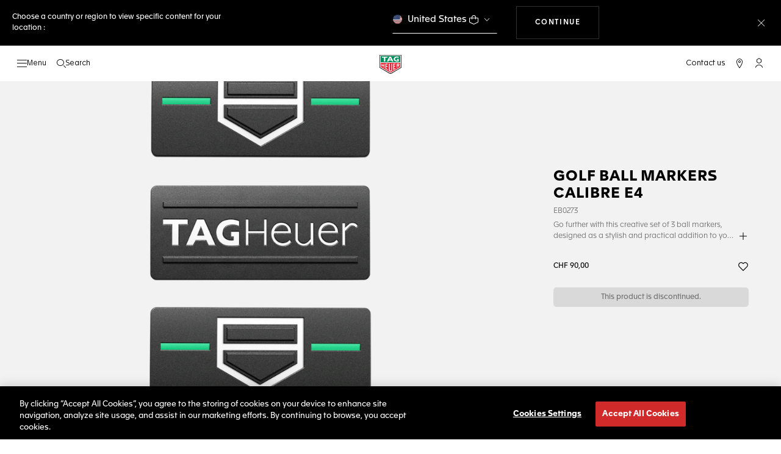

--- FILE ---
content_type: text/javascript; charset=utf-8
request_url: https://e.cquotient.com/recs/bdgp-TAG_INT/previously-seen?callback=CQuotient._callback1&_=1769108838261&_device=mac&userId=&cookieId=abDbykGMGmthowIJoG2OEccImG&emailId=&anchors=id%3A%3A%7C%7Csku%3A%3A%7C%7Ctype%3A%3A%7C%7Calt_id%3A%3A&slotId=product-recommendations-1&slotConfigId=New%20Slot%20Configuration%20-%202020-02-04%2015%3A54%3A36&slotConfigTemplate=slots%2Frecommendation%2Feinstein.isml&ccver=1.03&realm=BDGP&siteId=TAG_INT&instanceType=prd&v=v3.1.3&json=%7B%22userId%22%3A%22%22%2C%22cookieId%22%3A%22abDbykGMGmthowIJoG2OEccImG%22%2C%22emailId%22%3A%22%22%2C%22anchors%22%3A%5B%7B%22id%22%3A%22%22%2C%22sku%22%3A%22%22%2C%22type%22%3A%22%22%2C%22alt_id%22%3A%22%22%7D%5D%2C%22slotId%22%3A%22product-recommendations-1%22%2C%22slotConfigId%22%3A%22New%20Slot%20Configuration%20-%202020-02-04%2015%3A54%3A36%22%2C%22slotConfigTemplate%22%3A%22slots%2Frecommendation%2Feinstein.isml%22%2C%22ccver%22%3A%221.03%22%2C%22realm%22%3A%22BDGP%22%2C%22siteId%22%3A%22TAG_INT%22%2C%22instanceType%22%3A%22prd%22%2C%22v%22%3A%22v3.1.3%22%7D
body_size: 78
content:
/**/ typeof CQuotient._callback1 === 'function' && CQuotient._callback1({"previously-seen":{"displayMessage":"previously-seen","recs":[],"recoUUID":"1e6cbcb9-c159-4e67-9d8c-880d361c5ffd"}});

--- FILE ---
content_type: text/javascript; charset=utf-8
request_url: https://p.cquotient.com/pebble?tla=bdgp-TAG_INT&activityType=viewProduct&callback=CQuotient._act_callback0&cookieId=abDbykGMGmthowIJoG2OEccImG&userId=&emailId=&product=id%3A%3AEB0273%7C%7Csku%3A%3A%7C%7Ctype%3A%3A%7C%7Calt_id%3A%3A&realm=BDGP&siteId=TAG_INT&instanceType=prd&locale=en_NG&referrer=&currentLocation=https%3A%2F%2Fwww.tagheuer.com%2Fon%2Fdemandware.store%2FSites-TAG_INT-Site%2Fen_NG%2FProduct-GlobaleShow%3FgeCountry%3DNG%26geCurrency%3DCHF%26pid%3DEB0273&ls=true&_=1769108838258&v=v3.1.3&fbPixelId=__UNKNOWN__&json=%7B%22cookieId%22%3A%22abDbykGMGmthowIJoG2OEccImG%22%2C%22userId%22%3A%22%22%2C%22emailId%22%3A%22%22%2C%22product%22%3A%7B%22id%22%3A%22EB0273%22%2C%22sku%22%3A%22%22%2C%22type%22%3A%22%22%2C%22alt_id%22%3A%22%22%7D%2C%22realm%22%3A%22BDGP%22%2C%22siteId%22%3A%22TAG_INT%22%2C%22instanceType%22%3A%22prd%22%2C%22locale%22%3A%22en_NG%22%2C%22referrer%22%3A%22%22%2C%22currentLocation%22%3A%22https%3A%2F%2Fwww.tagheuer.com%2Fon%2Fdemandware.store%2FSites-TAG_INT-Site%2Fen_NG%2FProduct-GlobaleShow%3FgeCountry%3DNG%26geCurrency%3DCHF%26pid%3DEB0273%22%2C%22ls%22%3Atrue%2C%22_%22%3A1769108838258%2C%22v%22%3A%22v3.1.3%22%2C%22fbPixelId%22%3A%22__UNKNOWN__%22%7D
body_size: 365
content:
/**/ typeof CQuotient._act_callback0 === 'function' && CQuotient._act_callback0([{"k":"__cq_uuid","v":"abDbykGMGmthowIJoG2OEccImG","m":34128000},{"k":"__cq_bc","v":"%7B%22bdgp-TAG_INT%22%3A%5B%7B%22id%22%3A%22EB0273%22%7D%5D%7D","m":2592000},{"k":"__cq_seg","v":"0~0.00!1~0.00!2~0.00!3~0.00!4~0.00!5~0.00!6~0.00!7~0.00!8~0.00!9~0.00","m":2592000}]);

--- FILE ---
content_type: text/javascript; charset=utf-8
request_url: https://e.cquotient.com/recs/bdgp-TAG_INT/personalized-recommendations?callback=CQuotient._callback2&_=1769108838273&_device=mac&userId=&cookieId=abDbykGMGmthowIJoG2OEccImG&emailId=&anchors=id%3A%3A%7C%7Csku%3A%3A%7C%7Ctype%3A%3A%7C%7Calt_id%3A%3A&slotId=product-recommendations-2&slotConfigId=New%20Slot%20Configuration%20-%202020-02-04%2015%3A55%3A16&slotConfigTemplate=slots%2Frecommendation%2Feinstein.isml&ccver=1.03&realm=BDGP&siteId=TAG_INT&instanceType=prd&v=v3.1.3&json=%7B%22userId%22%3A%22%22%2C%22cookieId%22%3A%22abDbykGMGmthowIJoG2OEccImG%22%2C%22emailId%22%3A%22%22%2C%22anchors%22%3A%5B%7B%22id%22%3A%22%22%2C%22sku%22%3A%22%22%2C%22type%22%3A%22%22%2C%22alt_id%22%3A%22%22%7D%5D%2C%22slotId%22%3A%22product-recommendations-2%22%2C%22slotConfigId%22%3A%22New%20Slot%20Configuration%20-%202020-02-04%2015%3A55%3A16%22%2C%22slotConfigTemplate%22%3A%22slots%2Frecommendation%2Feinstein.isml%22%2C%22ccver%22%3A%221.03%22%2C%22realm%22%3A%22BDGP%22%2C%22siteId%22%3A%22TAG_INT%22%2C%22instanceType%22%3A%22prd%22%2C%22v%22%3A%22v3.1.3%22%7D
body_size: 104
content:
/**/ typeof CQuotient._callback2 === 'function' && CQuotient._callback2({"personalized-recommendations":{"displayMessage":"personalized-recommendations","recs":[],"recoUUID":"94a52578-e139-4a7e-a7e3-a35b06241f71"}});

--- FILE ---
content_type: text/javascript
request_url: https://www.tagheuer.com/on/demandware.static/Sites-TAG_INT-Site/-/en_NG/v1769092044248/js/productDetail.js
body_size: 140771
content:
/*! For license information please see productDetail.js.LICENSE.txt */
(()=>{var e={6398:(e,t,n)=>{"use strict";function i(e){const t=Object.create(null);for(const n of e.split(","))t[n]=1;return e=>e in t}n.r(t),n.d(t,{THEngraving:()=>ao,register:()=>oo});const r={},s=[],a=()=>{},o=()=>!1,l=e=>111===e.charCodeAt(0)&&110===e.charCodeAt(1)&&(e.charCodeAt(2)>122||e.charCodeAt(2)<97),u=e=>e.startsWith("onUpdate:"),d=Object.assign,c=(e,t)=>{const n=e.indexOf(t);n>-1&&e.splice(n,1)},p=Object.prototype.hasOwnProperty,h=(e,t)=>p.call(e,t),f=Array.isArray,m=e=>"[object Map]"===C(e),g=e=>"[object Set]"===C(e),v=e=>"function"==typeof e,D=e=>"string"==typeof e,b=e=>"symbol"==typeof e,y=e=>null!==e&&"object"==typeof e,w=e=>(y(e)||v(e))&&v(e.then)&&v(e.catch),_=Object.prototype.toString,C=e=>_.call(e),E=e=>C(e).slice(8,-1),x=e=>"[object Object]"===C(e),F=e=>D(e)&&"NaN"!==e&&"-"!==e[0]&&""+parseInt(e,10)===e,S=i(",key,ref,ref_for,ref_key,onVnodeBeforeMount,onVnodeMounted,onVnodeBeforeUpdate,onVnodeUpdated,onVnodeBeforeUnmount,onVnodeUnmounted"),T=e=>{const t=Object.create(null);return n=>t[n]||(t[n]=e(n))},$=/-\w/g,k=T(e=>e.replace($,e=>e.slice(1).toUpperCase())),A=/\B([A-Z])/g,M=T(e=>e.replace(A,"-$1").toLowerCase()),B=T(e=>e.charAt(0).toUpperCase()+e.slice(1)),P=T(e=>e?`on${B(e)}`:""),O=(e,t)=>!Object.is(e,t),L=(e,...t)=>{for(let n=0;n<e.length;n++)e[n](...t)},I=(e,t,n,i=!1)=>{Object.defineProperty(e,t,{configurable:!0,enumerable:!1,writable:i,value:n})},z=e=>{const t=parseFloat(e);return isNaN(t)?e:t},N=e=>{const t=D(e)?Number(e):NaN;return isNaN(t)?e:t};let R;const j=()=>R||(R=typeof globalThis<"u"?globalThis:typeof self<"u"?self:typeof window<"u"?window:typeof n.g<"u"?n.g:{});function H(e){if(f(e)){const t={};for(let n=0;n<e.length;n++){const i=e[n],r=D(i)?G(i):H(i);if(r)for(const e in r)t[e]=r[e]}return t}if(D(e)||y(e))return e}const V=/;(?![^(]*\))/g,q=/:([^]+)/,U=/\/\*[^]*?\*\//g;function G(e){const t={};return e.replace(U,"").split(V).forEach(e=>{if(e){const n=e.split(q);n.length>1&&(t[n[0].trim()]=n[1].trim())}}),t}function W(e){let t="";if(D(e))t=e;else if(f(e))for(let n=0;n<e.length;n++){const i=W(e[n]);i&&(t+=i+" ")}else if(y(e))for(const n in e)e[n]&&(t+=n+" ");return t.trim()}const X=i("itemscope,allowfullscreen,formnovalidate,ismap,nomodule,novalidate,readonly");function Y(e){return!!e||""===e}const K=e=>!(!e||!0!==e.__v_isRef),Q=e=>D(e)?e:null==e?"":f(e)||y(e)&&(e.toString===_||!v(e.toString))?K(e)?Q(e.value):JSON.stringify(e,J,2):String(e),J=(e,t)=>K(t)?J(e,t.value):m(t)?{[`Map(${t.size})`]:[...t.entries()].reduce((e,[t,n],i)=>(e[Z(t,i)+" =>"]=n,e),{})}:g(t)?{[`Set(${t.size})`]:[...t.values()].map(e=>Z(e))}:b(t)?Z(t):!y(t)||f(t)||x(t)?t:String(t),Z=(e,t="")=>{var n;return b(e)?`Symbol(${null!=(n=e.description)?n:t})`:e};let ee,te;class ne{constructor(e=!1){this.detached=e,this._active=!0,this._on=0,this.effects=[],this.cleanups=[],this._isPaused=!1,this.parent=ee,!e&&ee&&(this.index=(ee.scopes||(ee.scopes=[])).push(this)-1)}get active(){return this._active}pause(){if(this._active){let e,t;if(this._isPaused=!0,this.scopes)for(e=0,t=this.scopes.length;e<t;e++)this.scopes[e].pause();for(e=0,t=this.effects.length;e<t;e++)this.effects[e].pause()}}resume(){if(this._active&&this._isPaused){let e,t;if(this._isPaused=!1,this.scopes)for(e=0,t=this.scopes.length;e<t;e++)this.scopes[e].resume();for(e=0,t=this.effects.length;e<t;e++)this.effects[e].resume()}}run(e){if(this._active){const t=ee;try{return ee=this,e()}finally{ee=t}}}on(){1===++this._on&&(this.prevScope=ee,ee=this)}off(){this._on>0&&0===--this._on&&(ee=this.prevScope,this.prevScope=void 0)}stop(e){if(this._active){let t,n;for(this._active=!1,t=0,n=this.effects.length;t<n;t++)this.effects[t].stop();for(this.effects.length=0,t=0,n=this.cleanups.length;t<n;t++)this.cleanups[t]();if(this.cleanups.length=0,this.scopes){for(t=0,n=this.scopes.length;t<n;t++)this.scopes[t].stop(!0);this.scopes.length=0}if(!this.detached&&this.parent&&!e){const e=this.parent.scopes.pop();e&&e!==this&&(this.parent.scopes[this.index]=e,e.index=this.index)}this.parent=void 0}}}const ie=new WeakSet;class re{constructor(e){this.fn=e,this.deps=void 0,this.depsTail=void 0,this.flags=5,this.next=void 0,this.cleanup=void 0,this.scheduler=void 0,ee&&ee.active&&ee.effects.push(this)}pause(){this.flags|=64}resume(){64&this.flags&&(this.flags&=-65,ie.has(this)&&(ie.delete(this),this.trigger()))}notify(){2&this.flags&&!(32&this.flags)||8&this.flags||le(this)}run(){if(!(1&this.flags))return this.fn();this.flags|=2,we(this),ce(this);const e=te,t=ve;te=this,ve=!0;try{return this.fn()}finally{pe(this),te=e,ve=t,this.flags&=-3}}stop(){if(1&this.flags){for(let e=this.deps;e;e=e.nextDep)me(e);this.deps=this.depsTail=void 0,we(this),this.onStop&&this.onStop(),this.flags&=-2}}trigger(){64&this.flags?ie.add(this):this.scheduler?this.scheduler():this.runIfDirty()}runIfDirty(){he(this)&&this.run()}get dirty(){return he(this)}}let se,ae,oe=0;function le(e,t=!1){if(e.flags|=8,t)return e.next=ae,void(ae=e);e.next=se,se=e}function ue(){oe++}function de(){if(--oe>0)return;if(ae){let e=ae;for(ae=void 0;e;){const t=e.next;e.next=void 0,e.flags&=-9,e=t}}let e;for(;se;){let t=se;for(se=void 0;t;){const n=t.next;if(t.next=void 0,t.flags&=-9,1&t.flags)try{t.trigger()}catch(t){e||(e=t)}t=n}}if(e)throw e}function ce(e){for(let t=e.deps;t;t=t.nextDep)t.version=-1,t.prevActiveLink=t.dep.activeLink,t.dep.activeLink=t}function pe(e){let t,n=e.depsTail,i=n;for(;i;){const e=i.prevDep;-1===i.version?(i===n&&(n=e),me(i),ge(i)):t=i,i.dep.activeLink=i.prevActiveLink,i.prevActiveLink=void 0,i=e}e.deps=t,e.depsTail=n}function he(e){for(let t=e.deps;t;t=t.nextDep)if(t.dep.version!==t.version||t.dep.computed&&(fe(t.dep.computed)||t.dep.version!==t.version))return!0;return!!e._dirty}function fe(e){if(4&e.flags&&!(16&e.flags)||(e.flags&=-17,e.globalVersion===_e)||(e.globalVersion=_e,!e.isSSR&&128&e.flags&&(!e.deps&&!e._dirty||!he(e))))return;e.flags|=2;const t=e.dep,n=te,i=ve;te=e,ve=!0;try{ce(e);const n=e.fn(e._value);(0===t.version||O(n,e._value))&&(e.flags|=128,e._value=n,t.version++)}catch(e){throw t.version++,e}finally{te=n,ve=i,pe(e),e.flags&=-3}}function me(e,t=!1){const{dep:n,prevSub:i,nextSub:r}=e;if(i&&(i.nextSub=r,e.prevSub=void 0),r&&(r.prevSub=i,e.nextSub=void 0),n.subs===e&&(n.subs=i,!i&&n.computed)){n.computed.flags&=-5;for(let e=n.computed.deps;e;e=e.nextDep)me(e,!0)}!t&&! --n.sc&&n.map&&n.map.delete(n.key)}function ge(e){const{prevDep:t,nextDep:n}=e;t&&(t.nextDep=n,e.prevDep=void 0),n&&(n.prevDep=t,e.nextDep=void 0)}let ve=!0;const De=[];function be(){De.push(ve),ve=!1}function ye(){const e=De.pop();ve=void 0===e||e}function we(e){const{cleanup:t}=e;if(e.cleanup=void 0,t){const e=te;te=void 0;try{t()}finally{te=e}}}let _e=0;class Ce{constructor(e,t){this.sub=e,this.dep=t,this.version=t.version,this.nextDep=this.prevDep=this.nextSub=this.prevSub=this.prevActiveLink=void 0}}class Ee{constructor(e){this.computed=e,this.version=0,this.activeLink=void 0,this.subs=void 0,this.map=void 0,this.key=void 0,this.sc=0,this.__v_skip=!0}track(e){if(!te||!ve||te===this.computed)return;let t=this.activeLink;if(void 0===t||t.sub!==te)t=this.activeLink=new Ce(te,this),te.deps?(t.prevDep=te.depsTail,te.depsTail.nextDep=t,te.depsTail=t):te.deps=te.depsTail=t,xe(t);else if(-1===t.version&&(t.version=this.version,t.nextDep)){const e=t.nextDep;e.prevDep=t.prevDep,t.prevDep&&(t.prevDep.nextDep=e),t.prevDep=te.depsTail,t.nextDep=void 0,te.depsTail.nextDep=t,te.depsTail=t,te.deps===t&&(te.deps=e)}return t}trigger(e){this.version++,_e++,this.notify(e)}notify(e){ue();try{0;for(let e=this.subs;e;e=e.prevSub)e.sub.notify()&&e.sub.dep.notify()}finally{de()}}}function xe(e){if(e.dep.sc++,4&e.sub.flags){const t=e.dep.computed;if(t&&!e.dep.subs){t.flags|=20;for(let e=t.deps;e;e=e.nextDep)xe(e)}const n=e.dep.subs;n!==e&&(e.prevSub=n,n&&(n.nextSub=e)),e.dep.subs=e}}const Fe=new WeakMap,Se=Symbol(""),Te=Symbol(""),$e=Symbol("");function ke(e,t,n){if(ve&&te){let t=Fe.get(e);t||Fe.set(e,t=new Map);let i=t.get(n);i||(t.set(n,i=new Ee),i.map=t,i.key=n),i.track()}}function Ae(e,t,n,i,r,s){const a=Fe.get(e);if(!a)return void _e++;const o=e=>{e&&e.trigger()};if(ue(),"clear"===t)a.forEach(o);else{const r=f(e),s=r&&F(n);if(r&&"length"===n){const e=Number(i);a.forEach((t,n)=>{("length"===n||n===$e||!b(n)&&n>=e)&&o(t)})}else switch((void 0!==n||a.has(void 0))&&o(a.get(n)),s&&o(a.get($e)),t){case"add":r?s&&o(a.get("length")):(o(a.get(Se)),m(e)&&o(a.get(Te)));break;case"delete":r||(o(a.get(Se)),m(e)&&o(a.get(Te)));break;case"set":m(e)&&o(a.get(Se))}}de()}function Me(e){const t=mt(e);return t===e?t:(ke(t,0,$e),ht(e)?t:t.map(gt))}function Be(e){return ke(e=mt(e),0,$e),e}const Pe={__proto__:null,[Symbol.iterator](){return Oe(this,Symbol.iterator,gt)},concat(...e){return Me(this).concat(...e.map(e=>f(e)?Me(e):e))},entries(){return Oe(this,"entries",e=>(e[1]=gt(e[1]),e))},every(e,t){return Ie(this,"every",e,t,void 0,arguments)},filter(e,t){return Ie(this,"filter",e,t,e=>e.map(gt),arguments)},find(e,t){return Ie(this,"find",e,t,gt,arguments)},findIndex(e,t){return Ie(this,"findIndex",e,t,void 0,arguments)},findLast(e,t){return Ie(this,"findLast",e,t,gt,arguments)},findLastIndex(e,t){return Ie(this,"findLastIndex",e,t,void 0,arguments)},forEach(e,t){return Ie(this,"forEach",e,t,void 0,arguments)},includes(...e){return Ne(this,"includes",e)},indexOf(...e){return Ne(this,"indexOf",e)},join(e){return Me(this).join(e)},lastIndexOf(...e){return Ne(this,"lastIndexOf",e)},map(e,t){return Ie(this,"map",e,t,void 0,arguments)},pop(){return Re(this,"pop")},push(...e){return Re(this,"push",e)},reduce(e,...t){return ze(this,"reduce",e,t)},reduceRight(e,...t){return ze(this,"reduceRight",e,t)},shift(){return Re(this,"shift")},some(e,t){return Ie(this,"some",e,t,void 0,arguments)},splice(...e){return Re(this,"splice",e)},toReversed(){return Me(this).toReversed()},toSorted(e){return Me(this).toSorted(e)},toSpliced(...e){return Me(this).toSpliced(...e)},unshift(...e){return Re(this,"unshift",e)},values(){return Oe(this,"values",gt)}};function Oe(e,t,n){const i=Be(e),r=i[t]();return i!==e&&!ht(e)&&(r._next=r.next,r.next=()=>{const e=r._next();return e.done||(e.value=n(e.value)),e}),r}const Le=Array.prototype;function Ie(e,t,n,i,r,s){const a=Be(e),o=a!==e&&!ht(e),l=a[t];if(l!==Le[t]){const t=l.apply(e,s);return o?gt(t):t}let u=n;a!==e&&(o?u=function(t,i){return n.call(this,gt(t),i,e)}:n.length>2&&(u=function(t,i){return n.call(this,t,i,e)}));const d=l.call(a,u,i);return o&&r?r(d):d}function ze(e,t,n,i){const r=Be(e);let s=n;return r!==e&&(ht(e)?n.length>3&&(s=function(t,i,r){return n.call(this,t,i,r,e)}):s=function(t,i,r){return n.call(this,t,gt(i),r,e)}),r[t](s,...i)}function Ne(e,t,n){const i=mt(e);ke(i,0,$e);const r=i[t](...n);return-1!==r&&!1!==r||!ft(n[0])?r:(n[0]=mt(n[0]),i[t](...n))}function Re(e,t,n=[]){be(),ue();const i=mt(e)[t].apply(e,n);return de(),ye(),i}const je=i("__proto__,__v_isRef,__isVue"),He=new Set(Object.getOwnPropertyNames(Symbol).filter(e=>"arguments"!==e&&"caller"!==e).map(e=>Symbol[e]).filter(b));function Ve(e){b(e)||(e=String(e));const t=mt(this);return ke(t,0,e),t.hasOwnProperty(e)}class qe{constructor(e=!1,t=!1){this._isReadonly=e,this._isShallow=t}get(e,t,n){if("__v_skip"===t)return e.__v_skip;const i=this._isReadonly,r=this._isShallow;if("__v_isReactive"===t)return!i;if("__v_isReadonly"===t)return i;if("__v_isShallow"===t)return r;if("__v_raw"===t)return n===(i?r?ot:at:r?st:rt).get(e)||Object.getPrototypeOf(e)===Object.getPrototypeOf(n)?e:void 0;const s=f(e);if(!i){let e;if(s&&(e=Pe[t]))return e;if("hasOwnProperty"===t)return Ve}const a=Reflect.get(e,t,Dt(e)?e:n);if((b(t)?He.has(t):je(t))||(i||ke(e,0,t),r))return a;if(Dt(a)){const e=s&&F(t)?a:a.value;return i&&y(e)?ut(e):e}return y(a)?i?ut(a):lt(a):a}}class Ue extends qe{constructor(e=!1){super(!1,e)}set(e,t,n,i){let r=e[t];if(!this._isShallow){const t=pt(r);if(!ht(n)&&!pt(n)&&(r=mt(r),n=mt(n)),!f(e)&&Dt(r)&&!Dt(n))return t||(r.value=n),!0}const s=f(e)&&F(t)?Number(t)<e.length:h(e,t),a=Reflect.set(e,t,n,Dt(e)?e:i);return e===mt(i)&&(s?O(n,r)&&Ae(e,"set",t,n):Ae(e,"add",t,n)),a}deleteProperty(e,t){const n=h(e,t),i=(e[t],Reflect.deleteProperty(e,t));return i&&n&&Ae(e,"delete",t,void 0),i}has(e,t){const n=Reflect.has(e,t);return(!b(t)||!He.has(t))&&ke(e,0,t),n}ownKeys(e){return ke(e,0,f(e)?"length":Se),Reflect.ownKeys(e)}}class Ge extends qe{constructor(e=!1){super(!0,e)}set(e,t){return!0}deleteProperty(e,t){return!0}}const We=new Ue,Xe=new Ge,Ye=new Ue(!0),Ke=e=>e,Qe=e=>Reflect.getPrototypeOf(e);function Je(e){return function(...t){return"delete"!==e&&("clear"===e?void 0:this)}}function Ze(e,t){const n={get(n){const i=this.__v_raw,r=mt(i),s=mt(n);e||(O(n,s)&&ke(r,0,n),ke(r,0,s));const{has:a}=Qe(r),o=t?Ke:e?vt:gt;return a.call(r,n)?o(i.get(n)):a.call(r,s)?o(i.get(s)):void(i!==r&&i.get(n))},get size(){const t=this.__v_raw;return!e&&ke(mt(t),0,Se),t.size},has(t){const n=this.__v_raw,i=mt(n),r=mt(t);return e||(O(t,r)&&ke(i,0,t),ke(i,0,r)),t===r?n.has(t):n.has(t)||n.has(r)},forEach(n,i){const r=this,s=r.__v_raw,a=mt(s),o=t?Ke:e?vt:gt;return!e&&ke(a,0,Se),s.forEach((e,t)=>n.call(i,o(e),o(t),r))}};return d(n,e?{add:Je("add"),set:Je("set"),delete:Je("delete"),clear:Je("clear")}:{add(e){!t&&!ht(e)&&!pt(e)&&(e=mt(e));const n=mt(this);return Qe(n).has.call(n,e)||(n.add(e),Ae(n,"add",e,e)),this},set(e,n){!t&&!ht(n)&&!pt(n)&&(n=mt(n));const i=mt(this),{has:r,get:s}=Qe(i);let a=r.call(i,e);!a&&(e=mt(e),a=r.call(i,e));const o=s.call(i,e);return i.set(e,n),a?O(n,o)&&Ae(i,"set",e,n):Ae(i,"add",e,n),this},delete(e){const t=mt(this),{has:n,get:i}=Qe(t);let r=n.call(t,e);!r&&(e=mt(e),r=n.call(t,e));i&&i.call(t,e);const s=t.delete(e);return r&&Ae(t,"delete",e,void 0),s},clear(){const e=mt(this),t=0!==e.size,n=e.clear();return t&&Ae(e,"clear",void 0,void 0),n}}),["keys","values","entries",Symbol.iterator].forEach(i=>{n[i]=function(e,t,n){return function(...i){const r=this.__v_raw,s=mt(r),a=m(s),o="entries"===e||e===Symbol.iterator&&a,l="keys"===e&&a,u=r[e](...i),d=n?Ke:t?vt:gt;return!t&&ke(s,0,l?Te:Se),{next(){const{value:e,done:t}=u.next();return t?{value:e,done:t}:{value:o?[d(e[0]),d(e[1])]:d(e),done:t}},[Symbol.iterator](){return this}}}}(i,e,t)}),n}function et(e,t){const n=Ze(e,t);return(t,i,r)=>"__v_isReactive"===i?!e:"__v_isReadonly"===i?e:"__v_raw"===i?t:Reflect.get(h(n,i)&&i in t?n:t,i,r)}const tt={get:et(!1,!1)},nt={get:et(!1,!0)},it={get:et(!0,!1)};const rt=new WeakMap,st=new WeakMap,at=new WeakMap,ot=new WeakMap;function lt(e){return pt(e)?e:dt(e,!1,We,tt,rt)}function ut(e){return dt(e,!0,Xe,it,at)}function dt(e,t,n,i,r){if(!y(e))return e;if(e.__v_raw&&(!t||!e.__v_isReactive))return e;const s=function(e){return e.__v_skip||!Object.isExtensible(e)?0:function(e){switch(e){case"Object":case"Array":return 1;case"Map":case"Set":case"WeakMap":case"WeakSet":return 2;default:return 0}}(E(e))}(e);if(0===s)return e;const a=r.get(e);if(a)return a;const o=new Proxy(e,2===s?i:n);return r.set(e,o),o}function ct(e){return pt(e)?ct(e.__v_raw):!(!e||!e.__v_isReactive)}function pt(e){return!(!e||!e.__v_isReadonly)}function ht(e){return!(!e||!e.__v_isShallow)}function ft(e){return!!e&&!!e.__v_raw}function mt(e){const t=e&&e.__v_raw;return t?mt(t):e}const gt=e=>y(e)?lt(e):e,vt=e=>y(e)?ut(e):e;function Dt(e){return!!e&&!0===e.__v_isRef}function bt(e){return function(e,t){return Dt(e)?e:new yt(e,t)}(e,!1)}class yt{constructor(e,t){this.dep=new Ee,this.__v_isRef=!0,this.__v_isShallow=!1,this._rawValue=t?e:mt(e),this._value=t?e:gt(e),this.__v_isShallow=t}get value(){return this.dep.track(),this._value}set value(e){const t=this._rawValue,n=this.__v_isShallow||ht(e)||pt(e);e=n?e:mt(e),O(e,t)&&(this._rawValue=e,this._value=n?e:gt(e),this.dep.trigger())}}function wt(e){return Dt(e)?e.value:e}const _t={get:(e,t,n)=>"__v_raw"===t?e:wt(Reflect.get(e,t,n)),set:(e,t,n,i)=>{const r=e[t];return Dt(r)&&!Dt(n)?(r.value=n,!0):Reflect.set(e,t,n,i)}};function Ct(e){return ct(e)?e:new Proxy(e,_t)}class Et{constructor(e,t,n){this.fn=e,this.setter=t,this._value=void 0,this.dep=new Ee(this),this.__v_isRef=!0,this.deps=void 0,this.depsTail=void 0,this.flags=16,this.globalVersion=_e-1,this.next=void 0,this.effect=this,this.__v_isReadonly=!t,this.isSSR=n}notify(){if(this.flags|=16,!(8&this.flags)&&te!==this)return le(this,!0),!0}get value(){const e=this.dep.track();return fe(this),e&&(e.version=this.dep.version),this._value}set value(e){this.setter&&this.setter(e)}}const xt={},Ft=new WeakMap;let St;function Tt(e,t,n=r){const{immediate:i,deep:s,once:o,scheduler:l,augmentJob:u,call:d}=n,p=e=>s?e:ht(e)||!1===s||0===s?$t(e,1):$t(e);let h,m,g,D,b=!1,y=!1;if(Dt(e)?(m=()=>e.value,b=ht(e)):ct(e)?(m=()=>p(e),b=!0):f(e)?(y=!0,b=e.some(e=>ct(e)||ht(e)),m=()=>e.map(e=>Dt(e)?e.value:ct(e)?p(e):v(e)?d?d(e,2):e():void 0)):v(e)?m=t?d?()=>d(e,2):e:()=>{if(g){be();try{g()}finally{ye()}}const t=St;St=h;try{return d?d(e,3,[D]):e(D)}finally{St=t}}:m=a,t&&s){const e=m,t=!0===s?1/0:s;m=()=>$t(e(),t)}const w=ee,_=()=>{h.stop(),w&&w.active&&c(w.effects,h)};if(o&&t){const e=t;t=(...t)=>{e(...t),_()}}let C=y?new Array(e.length).fill(xt):xt;const E=e=>{if(1&h.flags&&(h.dirty||e))if(t){const e=h.run();if(s||b||(y?e.some((e,t)=>O(e,C[t])):O(e,C))){g&&g();const n=St;St=h;try{const n=[e,C===xt?void 0:y&&C[0]===xt?[]:C,D];C=e,d?d(t,3,n):t(...n)}finally{St=n}}}else h.run()};return u&&u(E),h=new re(m),h.scheduler=l?()=>l(E,!1):E,D=e=>function(e,t=!1,n=St){if(n){let t=Ft.get(n);t||Ft.set(n,t=[]),t.push(e)}}(e,!1,h),g=h.onStop=()=>{const e=Ft.get(h);if(e){if(d)d(e,4);else for(const t of e)t();Ft.delete(h)}},t?i?E(!0):C=h.run():l?l(E.bind(null,!0),!0):h.run(),_.pause=h.pause.bind(h),_.resume=h.resume.bind(h),_.stop=_,_}function $t(e,t=1/0,n){if(t<=0||!y(e)||e.__v_skip||((n=n||new Map).get(e)||0)>=t)return e;if(n.set(e,t),t--,Dt(e))$t(e.value,t,n);else if(f(e))for(let i=0;i<e.length;i++)$t(e[i],t,n);else if(g(e)||m(e))e.forEach(e=>{$t(e,t,n)});else if(x(e)){for(const i in e)$t(e[i],t,n);for(const i of Object.getOwnPropertySymbols(e))Object.prototype.propertyIsEnumerable.call(e,i)&&$t(e[i],t,n)}return e}function kt(e,t,n,i){try{return i?e(...i):e()}catch(e){Mt(e,t,n)}}function At(e,t,n,i){if(v(e)){const r=kt(e,t,n,i);return r&&w(r)&&r.catch(e=>{Mt(e,t,n)}),r}if(f(e)){const r=[];for(let s=0;s<e.length;s++)r.push(At(e[s],t,n,i));return r}}function Mt(e,t,n,i=!0){t&&t.vnode;const{errorHandler:s,throwUnhandledErrorInProduction:a}=t&&t.appContext.config||r;if(t){let i=t.parent;const r=t.proxy,a=`https://vuejs.org/error-reference/#runtime-${n}`;for(;i;){const t=i.ec;if(t)for(let n=0;n<t.length;n++)if(!1===t[n](e,r,a))return;i=i.parent}if(s)return be(),kt(s,null,10,[e,r,a]),void ye()}!function(e,t,n,i=!0,r=!1){if(r)throw e;console.error(e)}(e,0,0,i,a)}const Bt=[];let Pt=-1;const Ot=[];let Lt=null,It=0;const zt=Promise.resolve();let Nt=null;function Rt(e){const t=Nt||zt;return e?t.then(this?e.bind(this):e):t}function jt(e){if(!(1&e.flags)){const t=Gt(e),n=Bt[Bt.length-1];!n||!(2&e.flags)&&t>=Gt(n)?Bt.push(e):Bt.splice(function(e){let t=Pt+1,n=Bt.length;for(;t<n;){const i=t+n>>>1,r=Bt[i],s=Gt(r);s<e||s===e&&2&r.flags?t=i+1:n=i}return t}(t),0,e),e.flags|=1,Ht()}}function Ht(){Nt||(Nt=zt.then(Wt))}function Vt(e){f(e)?Ot.push(...e):Lt&&-1===e.id?Lt.splice(It+1,0,e):1&e.flags||(Ot.push(e),e.flags|=1),Ht()}function qt(e,t,n=Pt+1){for(;n<Bt.length;n++){const t=Bt[n];if(t&&2&t.flags){if(e&&t.id!==e.uid)continue;Bt.splice(n,1),n--,4&t.flags&&(t.flags&=-2),t(),4&t.flags||(t.flags&=-2)}}}function Ut(e){if(Ot.length){const e=[...new Set(Ot)].sort((e,t)=>Gt(e)-Gt(t));if(Ot.length=0,Lt)return void Lt.push(...e);for(Lt=e,It=0;It<Lt.length;It++){const e=Lt[It];4&e.flags&&(e.flags&=-2),8&e.flags||e(),e.flags&=-2}Lt=null,It=0}}const Gt=e=>null==e.id?2&e.flags?-1:1/0:e.id;function Wt(e){try{for(Pt=0;Pt<Bt.length;Pt++){const e=Bt[Pt];!e||8&e.flags||(4&e.flags&&(e.flags&=-2),kt(e,e.i,e.i?15:14),4&e.flags||(e.flags&=-2))}}finally{for(;Pt<Bt.length;Pt++){const e=Bt[Pt];e&&(e.flags&=-2)}Pt=-1,Bt.length=0,Ut(),Nt=null,(Bt.length||Ot.length)&&Wt(e)}}let Xt=null,Yt=null;function Kt(e){const t=Xt;return Xt=e,Yt=e&&e.type.__scopeId||null,t}function Qt(e,t=Xt,n){if(!t||e._n)return e;const i=(...n)=>{i._d&&Ui(-1);const r=Kt(t);let s;try{s=e(...n)}finally{Kt(r),i._d&&Ui(1)}return s};return i._n=!0,i._c=!0,i._d=!0,i}function Jt(e,t){if(null===Xt)return e;const n=Cr(Xt),i=e.dirs||(e.dirs=[]);for(let e=0;e<t.length;e++){let[s,a,o,l=r]=t[e];s&&(v(s)&&(s={mounted:s,updated:s}),s.deep&&$t(a),i.push({dir:s,instance:n,value:a,oldValue:void 0,arg:o,modifiers:l}))}return e}function Zt(e,t,n,i){const r=e.dirs,s=t&&t.dirs;for(let a=0;a<r.length;a++){const o=r[a];s&&(o.oldValue=s[a].value);let l=o.dir[i];l&&(be(),At(l,n,8,[e.el,o,e,t]),ye())}}const en=Symbol("_vte"),tn=Symbol("_leaveCb");function nn(e,t){6&e.shapeFlag&&e.component?(e.transition=t,nn(e.component.subTree,t)):128&e.shapeFlag?(e.ssContent.transition=t.clone(e.ssContent),e.ssFallback.transition=t.clone(e.ssFallback)):e.transition=t}function rn(e,t){return v(e)?(()=>d({name:e.name},t,{setup:e}))():e}function sn(e){e.ids=[e.ids[0]+e.ids[2]+++"-",0,0]}const an=new WeakMap;function on(e,t,n,i,s=!1){if(f(e))return void e.forEach((e,r)=>on(e,t&&(f(t)?t[r]:t),n,i,s));if(un(i)&&!s)return void(512&i.shapeFlag&&i.type.__asyncResolved&&i.component.subTree.component&&on(e,t,n,i.component.subTree));const a=4&i.shapeFlag?Cr(i.component):i.el,l=s?null:a,{i:u,r:d}=e;const p=t&&t.r,m=u.refs===r?u.refs={}:u.refs,g=u.setupState,b=mt(g),y=g===r?o:e=>h(b,e);if(null!=p&&p!==d)if(ln(t),D(p))m[p]=null,y(p)&&(g[p]=null);else if(Dt(p)){p.value=null;const e=t;e.k&&(m[e.k]=null)}if(v(d))kt(d,u,12,[l,m]);else{const t=D(d),i=Dt(d);if(t||i){const r=()=>{if(e.f){const n=t?y(d)?g[d]:m[d]:d.value;if(s)f(n)&&c(n,a);else if(f(n))n.includes(a)||n.push(a);else if(t)m[d]=[a],y(d)&&(g[d]=m[d]);else{const t=[a];d.value=t,e.k&&(m[e.k]=t)}}else t?(m[d]=l,y(d)&&(g[d]=l)):i&&(d.value=l,e.k&&(m[e.k]=l))};if(l){const t=()=>{r(),an.delete(e)};t.id=-1,an.set(e,t),fi(t,n)}else ln(e),r()}}}function ln(e){const t=an.get(e);t&&(t.flags|=8,an.delete(e))}j().requestIdleCallback,j().cancelIdleCallback;const un=e=>!!e.type.__asyncLoader,dn=e=>e.type.__isKeepAlive;function cn(e,t){hn(e,"a",t)}function pn(e,t){hn(e,"da",t)}function hn(e,t,n=cr){const i=e.__wdc||(e.__wdc=()=>{let t=n;for(;t;){if(t.isDeactivated)return;t=t.parent}return e()});if(mn(t,i,n),n){let e=n.parent;for(;e&&e.parent;)dn(e.parent.vnode)&&fn(i,t,n,e),e=e.parent}}function fn(e,t,n,i){const r=mn(t,e,i,!0);_n(()=>{c(i[t],r)},n)}function mn(e,t,n=cr,i=!1){if(n){const r=n[e]||(n[e]=[]),s=t.__weh||(t.__weh=(...i)=>{be();const r=mr(n),s=At(t,n,e,i);return r(),ye(),s});return i?r.unshift(s):r.push(s),s}}const gn=e=>(t,n=cr)=>{(!br||"sp"===e)&&mn(e,(...e)=>t(...e),n)},vn=gn("bm"),Dn=gn("m"),bn=gn("bu"),yn=gn("u"),wn=gn("bum"),_n=gn("um"),Cn=gn("sp"),En=gn("rtg"),xn=gn("rtc");function Fn(e,t=cr){mn("ec",e,t)}const Sn=Symbol.for("v-ndc");function Tn(e,t,n,i){let r;const s=n&&n[i],a=f(e);if(a||D(e)){let n=!1,i=!1;a&&ct(e)&&(n=!ht(e),i=pt(e),e=Be(e)),r=new Array(e.length);for(let a=0,o=e.length;a<o;a++)r[a]=t(n?i?vt(gt(e[a])):gt(e[a]):e[a],a,void 0,s&&s[a])}else if("number"==typeof e){r=new Array(e);for(let n=0;n<e;n++)r[n]=t(n+1,n,void 0,s&&s[n])}else if(y(e))if(e[Symbol.iterator])r=Array.from(e,(e,n)=>t(e,n,void 0,s&&s[n]));else{const n=Object.keys(e);r=new Array(n.length);for(let i=0,a=n.length;i<a;i++){const a=n[i];r[i]=t(e[a],a,i,s&&s[i])}}else r=[];return n&&(n[i]=r),r}function $n(e,t,n={},i,r){if(Xt.ce||Xt.parent&&un(Xt.parent)&&Xt.parent.ce){const e=Object.keys(n).length>0;return"default"!==t&&(n.name=t),Vi(),Xi(Ii,null,[er("slot",n,i&&i())],e?-2:64)}let s=e[t];s&&s._c&&(s._d=!1),Vi();const a=s&&kn(s(n)),o=n.key||a&&a.key,l=Xi(Ii,{key:(o&&!b(o)?o:`_${t}`)+(!a&&i?"_fb":"")},a||(i?i():[]),a&&1===e._?64:-2);return!r&&l.scopeId&&(l.slotScopeIds=[l.scopeId+"-s"]),s&&s._c&&(s._d=!0),l}function kn(e){return e.some(e=>!Yi(e)||!(e.type===Ni||e.type===Ii&&!kn(e.children)))?e:null}const An=e=>e?vr(e)?Cr(e):An(e.parent):null,Mn=d(Object.create(null),{$:e=>e,$el:e=>e.vnode.el,$data:e=>e.data,$props:e=>e.props,$attrs:e=>e.attrs,$slots:e=>e.slots,$refs:e=>e.refs,$parent:e=>An(e.parent),$root:e=>An(e.root),$host:e=>e.ce,$emit:e=>e.emit,$options:e=>Rn(e),$forceUpdate:e=>e.f||(e.f=()=>{jt(e.update)}),$nextTick:e=>e.n||(e.n=Rt.bind(e.proxy)),$watch:e=>xi.bind(e)}),Bn=(e,t)=>e!==r&&!e.__isScriptSetup&&h(e,t),Pn={get({_:e},t){if("__v_skip"===t)return!0;const{ctx:n,setupState:i,data:s,props:a,accessCache:o,type:l,appContext:u}=e;let d;if("$"!==t[0]){const l=o[t];if(void 0!==l)switch(l){case 1:return i[t];case 2:return s[t];case 4:return n[t];case 3:return a[t]}else{if(Bn(i,t))return o[t]=1,i[t];if(s!==r&&h(s,t))return o[t]=2,s[t];if((d=e.propsOptions[0])&&h(d,t))return o[t]=3,a[t];if(n!==r&&h(n,t))return o[t]=4,n[t];Ln&&(o[t]=0)}}const c=Mn[t];let p,f;return c?("$attrs"===t&&ke(e.attrs,0,""),c(e)):(p=l.__cssModules)&&(p=p[t])?p:n!==r&&h(n,t)?(o[t]=4,n[t]):(f=u.config.globalProperties,h(f,t)?f[t]:void 0)},set({_:e},t,n){const{data:i,setupState:s,ctx:a}=e;return Bn(s,t)?(s[t]=n,!0):i!==r&&h(i,t)?(i[t]=n,!0):!h(e.props,t)&&(("$"!==t[0]||!(t.slice(1)in e))&&(a[t]=n,!0))},has({_:{data:e,setupState:t,accessCache:n,ctx:i,appContext:s,propsOptions:a,type:o}},l){let u,d;return!!(n[l]||e!==r&&"$"!==l[0]&&h(e,l)||Bn(t,l)||(u=a[0])&&h(u,l)||h(i,l)||h(Mn,l)||h(s.config.globalProperties,l)||(d=o.__cssModules)&&d[l])},defineProperty(e,t,n){return null!=n.get?e._.accessCache[t]=0:h(n,"value")&&this.set(e,t,n.value,null),Reflect.defineProperty(e,t,n)}};function On(e){return f(e)?e.reduce((e,t)=>(e[t]=null,e),{}):e}let Ln=!0;function In(e){const t=Rn(e),n=e.proxy,i=e.ctx;Ln=!1,t.beforeCreate&&zn(t.beforeCreate,e,"bc");const{data:r,computed:s,methods:o,watch:l,provide:u,inject:d,created:c,beforeMount:p,mounted:h,beforeUpdate:m,updated:g,activated:D,deactivated:b,beforeDestroy:w,beforeUnmount:_,destroyed:C,unmounted:E,render:x,renderTracked:F,renderTriggered:S,errorCaptured:T,serverPrefetch:$,expose:k,inheritAttrs:A,components:M,directives:B,filters:P}=t,O=null;if(d&&function(e,t){f(e)&&(e=qn(e));for(const n in e){const i=e[n];let r;r=y(i)?"default"in i?Jn(i.from||n,i.default,!0):Jn(i.from||n):Jn(i),Dt(r)?Object.defineProperty(t,n,{enumerable:!0,configurable:!0,get:()=>r.value,set:e=>r.value=e}):t[n]=r}}(d,i,O),o)for(const e in o){const t=o[e];v(t)&&(i[e]=t.bind(n))}if(r){const t=r.call(n,n);y(t)&&(e.data=lt(t))}if(Ln=!0,s)for(const e in s){const t=s[e],r=v(t)?t.bind(n,n):v(t.get)?t.get.bind(n,n):a,o=!v(t)&&v(t.set)?t.set.bind(n):a,l=xr({get:r,set:o});Object.defineProperty(i,e,{enumerable:!0,configurable:!0,get:()=>l.value,set:e=>l.value=e})}if(l)for(const e in l)Nn(l[e],i,n,e);if(u){const e=v(u)?u.call(n):u;Reflect.ownKeys(e).forEach(t=>{!function(e,t){if(cr){let n=cr.provides;const i=cr.parent&&cr.parent.provides;i===n&&(n=cr.provides=Object.create(i)),n[e]=t}else;}(t,e[t])})}function L(e,t){f(t)?t.forEach(t=>e(t.bind(n))):t&&e(t.bind(n))}if(c&&zn(c,e,"c"),L(vn,p),L(Dn,h),L(bn,m),L(yn,g),L(cn,D),L(pn,b),L(Fn,T),L(xn,F),L(En,S),L(wn,_),L(_n,E),L(Cn,$),f(k))if(k.length){const t=e.exposed||(e.exposed={});k.forEach(e=>{Object.defineProperty(t,e,{get:()=>n[e],set:t=>n[e]=t,enumerable:!0})})}else e.exposed||(e.exposed={});x&&e.render===a&&(e.render=x),null!=A&&(e.inheritAttrs=A),M&&(e.components=M),B&&(e.directives=B),$&&sn(e)}function zn(e,t,n){At(f(e)?e.map(e=>e.bind(t.proxy)):e.bind(t.proxy),t,n)}function Nn(e,t,n,i){let r=i.includes(".")?Fi(n,i):()=>n[i];if(D(e)){const n=t[e];v(n)&&Ci(r,n)}else if(v(e))Ci(r,e.bind(n));else if(y(e))if(f(e))e.forEach(e=>Nn(e,t,n,i));else{const i=v(e.handler)?e.handler.bind(n):t[e.handler];v(i)&&Ci(r,i,e)}}function Rn(e){const t=e.type,{mixins:n,extends:i}=t,{mixins:r,optionsCache:s,config:{optionMergeStrategies:a}}=e.appContext,o=s.get(t);let l;return o?l=o:r.length||n||i?(l={},r.length&&r.forEach(e=>jn(l,e,a,!0)),jn(l,t,a)):l=t,y(t)&&s.set(t,l),l}function jn(e,t,n,i=!1){const{mixins:r,extends:s}=t;s&&jn(e,s,n,!0),r&&r.forEach(t=>jn(e,t,n,!0));for(const r in t)if(i&&"expose"===r);else{const i=Hn[r]||n&&n[r];e[r]=i?i(e[r],t[r]):t[r]}return e}const Hn={data:Vn,props:Wn,emits:Wn,methods:Gn,computed:Gn,beforeCreate:Un,created:Un,beforeMount:Un,mounted:Un,beforeUpdate:Un,updated:Un,beforeDestroy:Un,beforeUnmount:Un,destroyed:Un,unmounted:Un,activated:Un,deactivated:Un,errorCaptured:Un,serverPrefetch:Un,components:Gn,directives:Gn,watch:function(e,t){if(!e)return t;if(!t)return e;const n=d(Object.create(null),e);for(const i in t)n[i]=Un(e[i],t[i]);return n},provide:Vn,inject:function(e,t){return Gn(qn(e),qn(t))}};function Vn(e,t){return t?e?function(){return d(v(e)?e.call(this,this):e,v(t)?t.call(this,this):t)}:t:e}function qn(e){if(f(e)){const t={};for(let n=0;n<e.length;n++)t[e[n]]=e[n];return t}return e}function Un(e,t){return e?[...new Set([].concat(e,t))]:t}function Gn(e,t){return e?d(Object.create(null),e,t):t}function Wn(e,t){return e?f(e)&&f(t)?[...new Set([...e,...t])]:d(Object.create(null),On(e),On(t??{})):t}function Xn(){return{app:null,config:{isNativeTag:o,performance:!1,globalProperties:{},optionMergeStrategies:{},errorHandler:void 0,warnHandler:void 0,compilerOptions:{}},mixins:[],components:{},directives:{},provides:Object.create(null),optionsCache:new WeakMap,propsCache:new WeakMap,emitsCache:new WeakMap}}let Yn=0;function Kn(e,t){return function(n,i=null){v(n)||(n=d({},n)),null!=i&&!y(i)&&(i=null);const r=Xn(),s=new WeakSet,a=[];let o=!1;const l=r.app={_uid:Yn++,_component:n,_props:i,_container:null,_context:r,_instance:null,version:Fr,get config(){return r.config},set config(e){},use:(e,...t)=>(!s.has(e)&&(e&&v(e.install)?(s.add(e),e.install(l,...t)):!!v(e)&&(s.add(e),e(l,...t))),l),mixin:e=>(!r.mixins.includes(e)&&r.mixins.push(e),l),component:(e,t)=>t?(r.components[e]=t,l):r.components[e],directive:(e,t)=>t?(r.directives[e]=t,l):r.directives[e],mount(s,a,u){if(!o){const d=l._ceVNode||er(n,i);return d.appContext=r,!0===u?u="svg":!1===u&&(u=void 0),a&&t?t(d,s):e(d,s,u),o=!0,l._container=s,s.__vue_app__=l,Cr(d.component)}},onUnmount(e){a.push(e)},unmount(){o&&(At(a,l._instance,16),e(null,l._container),delete l._container.__vue_app__)},provide:(e,t)=>(r.provides[e]=t,l),runWithContext(e){const t=Qn;Qn=l;try{return e()}finally{Qn=t}}};return l}}let Qn=null;function Jn(e,t,n=!1){const i=pr();if(i||Qn){let r=Qn?Qn._context.provides:i?null==i.parent||i.ce?i.vnode.appContext&&i.vnode.appContext.provides:i.parent.provides:void 0;if(r&&e in r)return r[e];if(arguments.length>1)return n&&v(t)?t.call(i&&i.proxy):t}}const Zn={},ei=()=>Object.create(Zn),ti=e=>Object.getPrototypeOf(e)===Zn;function ni(e,t,n,i=!1){const r={},s=ei();e.propsDefaults=Object.create(null),ii(e,t,r,s);for(const t in e.propsOptions[0])t in r||(r[t]=void 0);n?e.props=i?r:function(e){return dt(e,!1,Ye,nt,st)}(r):e.type.props?e.props=r:e.props=s,e.attrs=s}function ii(e,t,n,i){const[s,a]=e.propsOptions;let o,l=!1;if(t)for(let r in t){if(S(r))continue;const u=t[r];let d;s&&h(s,d=k(r))?a&&a.includes(d)?(o||(o={}))[d]=u:n[d]=u:Ai(e.emitsOptions,r)||(!(r in i)||u!==i[r])&&(i[r]=u,l=!0)}if(a){const t=mt(n),i=o||r;for(let r=0;r<a.length;r++){const o=a[r];n[o]=ri(s,t,o,i[o],e,!h(i,o))}}return l}function ri(e,t,n,i,r,s){const a=e[n];if(null!=a){const e=h(a,"default");if(e&&void 0===i){const e=a.default;if(a.type!==Function&&!a.skipFactory&&v(e)){const{propsDefaults:s}=r;if(n in s)i=s[n];else{const a=mr(r);i=s[n]=e.call(null,t),a()}}else i=e;r.ce&&r.ce._setProp(n,i)}a[0]&&(s&&!e?i=!1:a[1]&&(""===i||i===M(n))&&(i=!0))}return i}const si=new WeakMap;function ai(e,t,n=!1){const i=n?si:t.propsCache,a=i.get(e);if(a)return a;const o=e.props,l={},u=[];let c=!1;if(!v(e)){const i=e=>{c=!0;const[n,i]=ai(e,t,!0);d(l,n),i&&u.push(...i)};!n&&t.mixins.length&&t.mixins.forEach(i),e.extends&&i(e.extends),e.mixins&&e.mixins.forEach(i)}if(!o&&!c)return y(e)&&i.set(e,s),s;if(f(o))for(let e=0;e<o.length;e++){const t=k(o[e]);oi(t)&&(l[t]=r)}else if(o)for(const e in o){const t=k(e);if(oi(t)){const n=o[e],i=l[t]=f(n)||v(n)?{type:n}:d({},n),r=i.type;let s=!1,a=!0;if(f(r))for(let e=0;e<r.length;++e){const t=r[e],n=v(t)&&t.name;if("Boolean"===n){s=!0;break}"String"===n&&(a=!1)}else s=v(r)&&"Boolean"===r.name;i[0]=s,i[1]=a,(s||h(i,"default"))&&u.push(t)}}const p=[l,u];return y(e)&&i.set(e,p),p}function oi(e){return"$"!==e[0]&&!S(e)}const li=e=>"_"===e||"_ctx"===e||"$stable"===e,ui=e=>f(e)?e.map(sr):[sr(e)],di=(e,t,n)=>{if(t._n)return t;const i=Qt((...e)=>ui(t(...e)),n);return i._c=!1,i},ci=(e,t,n)=>{const i=e._ctx;for(const n in e){if(li(n))continue;const r=e[n];if(v(r))t[n]=di(0,r,i);else if(null!=r){const e=ui(r);t[n]=()=>e}}},pi=(e,t)=>{const n=ui(t);e.slots.default=()=>n},hi=(e,t,n)=>{for(const i in t)(n||!li(i))&&(e[i]=t[i])};const fi=function(e,t){t&&t.pendingBranch?f(e)?t.effects.push(...e):t.effects.push(e):Vt(e)};function mi(e){return function(e,t){j().__VUE__=!0;const{insert:n,remove:i,patchProp:o,createElement:l,createText:u,createComment:d,setText:c,setElementText:p,parentNode:f,nextSibling:m,setScopeId:g=a,insertStaticContent:v}=e,D=(e,t,n,i=null,r=null,s=null,a=void 0,o=null,l=!!t.dynamicChildren)=>{if(e===t)return;e&&!Ki(e,t)&&(i=Z(e),X(e,r,s,!0),e=null),-2===t.patchFlag&&(l=!1,t.dynamicChildren=null);const{type:u,ref:d,shapeFlag:c}=t;switch(u){case zi:b(e,t,n,i);break;case Ni:y(e,t,n,i);break;case Ri:null==e&&_(t,n,i,a);break;case Ii:O(e,t,n,i,r,s,a,o,l);break;default:1&c?x(e,t,n,i,r,s,a,o,l):6&c?z(e,t,n,i,r,s,a,o,l):(64&c||128&c)&&u.process(e,t,n,i,r,s,a,o,l,ie)}null!=d&&r?on(d,e&&e.ref,s,t||e,!t):null==d&&e&&null!=e.ref&&on(e.ref,null,s,e,!0)},b=(e,t,i,r)=>{if(null==e)n(t.el=u(t.children),i,r);else{const n=t.el=e.el;t.children!==e.children&&c(n,t.children)}},y=(e,t,i,r)=>{null==e?n(t.el=d(t.children||""),i,r):t.el=e.el},_=(e,t,n,i)=>{[e.el,e.anchor]=v(e.children,t,n,i,e.el,e.anchor)},C=({el:e,anchor:t},i,r)=>{let s;for(;e&&e!==t;)s=m(e),n(e,i,r),e=s;n(t,i,r)},E=({el:e,anchor:t})=>{let n;for(;e&&e!==t;)n=m(e),i(e),e=n;i(t)},x=(e,t,n,i,r,s,a,o,l)=>{"svg"===t.type?a="svg":"math"===t.type&&(a="mathml"),null==e?F(t,n,i,r,s,a,o,l):A(e,t,r,s,a,o,l)},F=(e,t,i,r,s,a,u,d)=>{let c,h;const{props:f,shapeFlag:m,transition:g,dirs:v}=e;if(c=e.el=l(e.type,a,f&&f.is,f),8&m?p(c,e.children):16&m&&$(e.children,c,null,r,s,gi(e,a),u,d),v&&Zt(e,null,r,"created"),T(c,e,e.scopeId,u,r),f){for(const e in f)"value"!==e&&!S(e)&&o(c,e,null,f[e],a,r);"value"in f&&o(c,"value",null,f.value,a),(h=f.onVnodeBeforeMount)&&lr(h,r,e)}v&&Zt(e,null,r,"beforeMount");const D=function(e,t){return(!e||e&&!e.pendingBranch)&&t&&!t.persisted}(s,g);D&&g.beforeEnter(c),n(c,t,i),((h=f&&f.onVnodeMounted)||D||v)&&fi(()=>{h&&lr(h,r,e),D&&g.enter(c),v&&Zt(e,null,r,"mounted")},s)},T=(e,t,n,i,r)=>{if(n&&g(e,n),i)for(let t=0;t<i.length;t++)g(e,i[t]);if(r){let n=r.subTree;if(t===n||Li(n.type)&&(n.ssContent===t||n.ssFallback===t)){const t=r.vnode;T(e,t,t.scopeId,t.slotScopeIds,r.parent)}}},$=(e,t,n,i,r,s,a,o,l=0)=>{for(let u=l;u<e.length;u++){const l=e[u]=o?ar(e[u]):sr(e[u]);D(null,l,t,n,i,r,s,a,o)}},A=(e,t,n,i,s,a,l)=>{const u=t.el=e.el;let{patchFlag:d,dynamicChildren:c,dirs:h}=t;d|=16&e.patchFlag;const f=e.props||r,m=t.props||r;let g;if(n&&vi(n,!1),(g=m.onVnodeBeforeUpdate)&&lr(g,n,t,e),h&&Zt(t,e,n,"beforeUpdate"),n&&vi(n,!0),(f.innerHTML&&null==m.innerHTML||f.textContent&&null==m.textContent)&&p(u,""),c?B(e.dynamicChildren,c,u,n,i,gi(t,s),a):l||q(e,t,u,null,n,i,gi(t,s),a,!1),d>0){if(16&d)P(u,f,m,n,s);else if(2&d&&f.class!==m.class&&o(u,"class",null,m.class,s),4&d&&o(u,"style",f.style,m.style,s),8&d){const e=t.dynamicProps;for(let t=0;t<e.length;t++){const i=e[t],r=f[i],a=m[i];(a!==r||"value"===i)&&o(u,i,r,a,s,n)}}1&d&&e.children!==t.children&&p(u,t.children)}else!l&&null==c&&P(u,f,m,n,s);((g=m.onVnodeUpdated)||h)&&fi(()=>{g&&lr(g,n,t,e),h&&Zt(t,e,n,"updated")},i)},B=(e,t,n,i,r,s,a)=>{for(let o=0;o<t.length;o++){const l=e[o],u=t[o],d=l.el&&(l.type===Ii||!Ki(l,u)||198&l.shapeFlag)?f(l.el):n;D(l,u,d,null,i,r,s,a,!0)}},P=(e,t,n,i,s)=>{if(t!==n){if(t!==r)for(const r in t)!S(r)&&!(r in n)&&o(e,r,t[r],null,s,i);for(const r in n){if(S(r))continue;const a=n[r],l=t[r];a!==l&&"value"!==r&&o(e,r,l,a,s,i)}"value"in n&&o(e,"value",t.value,n.value,s)}},O=(e,t,i,r,s,a,o,l,d)=>{const c=t.el=e?e.el:u(""),p=t.anchor=e?e.anchor:u("");let{patchFlag:h,dynamicChildren:f,slotScopeIds:m}=t;m&&(l=l?l.concat(m):m),null==e?(n(c,i,r),n(p,i,r),$(t.children||[],i,p,s,a,o,l,d)):h>0&&64&h&&f&&e.dynamicChildren?(B(e.dynamicChildren,f,i,s,a,o,l),(null!=t.key||s&&t===s.subTree)&&Di(e,t,!0)):q(e,t,i,p,s,a,o,l,d)},z=(e,t,n,i,r,s,a,o,l)=>{t.slotScopeIds=o,null==e?512&t.shapeFlag?r.ctx.activate(t,n,i,a,l):N(t,n,i,r,s,a,l):R(e,t,l)},N=(e,t,n,i,s,a,o)=>{const l=e.component=function(e,t,n){const i=e.type,s=(t?t.appContext:e.appContext)||ur,a={uid:dr++,vnode:e,type:i,parent:t,appContext:s,root:null,next:null,subTree:null,effect:null,update:null,job:null,scope:new ne(!0),render:null,proxy:null,exposed:null,exposeProxy:null,withProxy:null,provides:t?t.provides:Object.create(s.provides),ids:t?t.ids:["",0,0],accessCache:null,renderCache:[],components:null,directives:null,propsOptions:ai(i,s),emitsOptions:ki(i,s),emit:null,emitted:null,propsDefaults:r,inheritAttrs:i.inheritAttrs,ctx:r,data:r,props:r,attrs:r,slots:r,refs:r,setupState:r,setupContext:null,suspense:n,suspenseId:n?n.pendingId:0,asyncDep:null,asyncResolved:!1,isMounted:!1,isUnmounted:!1,isDeactivated:!1,bc:null,c:null,bm:null,m:null,bu:null,u:null,um:null,bum:null,da:null,a:null,rtg:null,rtc:null,ec:null,sp:null};return a.ctx={_:a},a.root=t?t.root:a,a.emit=Ti.bind(null,a),e.ce&&e.ce(a),a}(e,i,s);if(dn(e)&&(l.ctx.renderer=ie),function(e,t=!1,n=!1){t&&fr(t);const{props:i,children:r}=e.vnode,s=vr(e);ni(e,i,s,t),((e,t,n)=>{const i=e.slots=ei();if(32&e.vnode.shapeFlag){const e=t._;e?(hi(i,t,n),n&&I(i,"_",e,!0)):ci(t,i)}else t&&pi(e,t)})(e,r,n||t);const a=s?function(e,t){const n=e.type;0;e.accessCache=Object.create(null),e.proxy=new Proxy(e.ctx,Pn);const{setup:i}=n;if(i){be();const n=e.setupContext=i.length>1?function(e){const t=t=>{e.exposed=t||{}};return{attrs:new Proxy(e.attrs,_r),slots:e.slots,emit:e.emit,expose:t}}(e):null,r=mr(e),s=kt(i,e,0,[e.props,n]),a=w(s);if(ye(),r(),(a||e.sp)&&!un(e)&&sn(e),a){if(s.then(gr,gr),t)return s.then(n=>{yr(e,n,t)}).catch(t=>{Mt(t,e,0)});e.asyncDep=s,0}else yr(e,s,t)}else wr(e,t)}(e,t):void 0;t&&fr(!1)}(l,!1,o),l.asyncDep){if(s&&s.registerDep(l,H,o),!e.el){const i=l.subTree=er(Ni);y(null,i,t,n),e.placeholder=i.el}}else H(l,e,t,n,s,a,o)},R=(e,t,n)=>{const i=t.component=e.component;if(function(e,t,n){const{props:i,children:r,component:s}=e,{props:a,children:o,patchFlag:l}=t,u=s.emitsOptions;if(t.dirs||t.transition)return!0;if(!(n&&l>=0))return!(!r&&!o||o&&o.$stable)||i!==a&&(i?!a||Oi(i,a,u):!!a);if(1024&l)return!0;if(16&l)return i?Oi(i,a,u):!!a;if(8&l){const e=t.dynamicProps;for(let t=0;t<e.length;t++){const n=e[t];if(a[n]!==i[n]&&!Ai(u,n))return!0}}return!1}(e,t,n)){if(i.asyncDep&&!i.asyncResolved)return void V(i,t,n);i.next=t,i.update()}else t.el=e.el,i.vnode=t},H=(e,t,n,i,r,s,a)=>{const o=()=>{if(e.isMounted){let{next:t,bu:n,u:i,parent:l,vnode:u}=e;{const n=bi(e);if(n)return t&&(t.el=u.el,V(e,t,a)),void n.asyncDep.then(()=>{e.isUnmounted||o()})}let d,c=t;vi(e,!1),t?(t.el=u.el,V(e,t,a)):t=u,n&&L(n),(d=t.props&&t.props.onVnodeBeforeUpdate)&&lr(d,l,t,u),vi(e,!0);const p=Mi(e),h=e.subTree;e.subTree=p,D(h,p,f(h.el),Z(h),e,r,s),t.el=p.el,null===c&&function({vnode:e,parent:t},n){for(;t;){const i=t.subTree;if(i.suspense&&i.suspense.activeBranch===e&&(i.el=e.el),i!==e)break;(e=t.vnode).el=n,t=t.parent}}(e,p.el),i&&fi(i,r),(d=t.props&&t.props.onVnodeUpdated)&&fi(()=>lr(d,l,t,u),r)}else{let a;const{el:o,props:l}=t,{bm:u,m:d,parent:c,root:p,type:h}=e,f=un(t);if(vi(e,!1),u&&L(u),!f&&(a=l&&l.onVnodeBeforeMount)&&lr(a,c,t),vi(e,!0),o&&ae){const t=()=>{e.subTree=Mi(e),ae(o,e.subTree,e,r,null)};f&&h.__asyncHydrate?h.__asyncHydrate(o,e,t):t()}else{p.ce&&!1!==p.ce._def.shadowRoot&&p.ce._injectChildStyle(h);const a=e.subTree=Mi(e);D(null,a,n,i,e,r,s),t.el=a.el}if(d&&fi(d,r),!f&&(a=l&&l.onVnodeMounted)){const e=t;fi(()=>lr(a,c,e),r)}(256&t.shapeFlag||c&&un(c.vnode)&&256&c.vnode.shapeFlag)&&e.a&&fi(e.a,r),e.isMounted=!0,t=n=i=null}};e.scope.on();const l=e.effect=new re(o);e.scope.off();const u=e.update=l.run.bind(l),d=e.job=l.runIfDirty.bind(l);d.i=e,d.id=e.uid,l.scheduler=()=>jt(d),vi(e,!0),u()},V=(e,t,n)=>{t.component=e;const i=e.vnode.props;e.vnode=t,e.next=null,function(e,t,n,i){const{props:r,attrs:s,vnode:{patchFlag:a}}=e,o=mt(r),[l]=e.propsOptions;let u=!1;if(!(i||a>0)||16&a){let i;ii(e,t,r,s)&&(u=!0);for(const s in o)(!t||!h(t,s)&&((i=M(s))===s||!h(t,i)))&&(l?n&&(void 0!==n[s]||void 0!==n[i])&&(r[s]=ri(l,o,s,void 0,e,!0)):delete r[s]);if(s!==o)for(const e in s)(!t||!h(t,e))&&(delete s[e],u=!0)}else if(8&a){const n=e.vnode.dynamicProps;for(let i=0;i<n.length;i++){let a=n[i];if(Ai(e.emitsOptions,a))continue;const d=t[a];if(l)if(h(s,a))d!==s[a]&&(s[a]=d,u=!0);else{const t=k(a);r[t]=ri(l,o,t,d,e,!1)}else d!==s[a]&&(s[a]=d,u=!0)}}u&&Ae(e.attrs,"set","")}(e,t.props,i,n),((e,t,n)=>{const{vnode:i,slots:s}=e;let a=!0,o=r;if(32&i.shapeFlag){const e=t._;e?n&&1===e?a=!1:hi(s,t,n):(a=!t.$stable,ci(t,s)),o=t}else t&&(pi(e,t),o={default:1});if(a)for(const e in s)!li(e)&&null==o[e]&&delete s[e]})(e,t.children,n),be(),qt(e),ye()},q=(e,t,n,i,r,s,a,o,l=!1)=>{const u=e&&e.children,d=e?e.shapeFlag:0,c=t.children,{patchFlag:h,shapeFlag:f}=t;if(h>0){if(128&h)return void G(u,c,n,i,r,s,a,o,l);if(256&h)return void U(u,c,n,i,r,s,a,o,l)}8&f?(16&d&&J(u,r,s),c!==u&&p(n,c)):16&d?16&f?G(u,c,n,i,r,s,a,o,l):J(u,r,s,!0):(8&d&&p(n,""),16&f&&$(c,n,i,r,s,a,o,l))},U=(e,t,n,i,r,a,o,l,u)=>{t=t||s;const d=(e=e||s).length,c=t.length,p=Math.min(d,c);let h;for(h=0;h<p;h++){const i=t[h]=u?ar(t[h]):sr(t[h]);D(e[h],i,n,null,r,a,o,l,u)}d>c?J(e,r,a,!0,!1,p):$(t,n,i,r,a,o,l,u,p)},G=(e,t,n,i,r,a,o,l,u)=>{let d=0;const c=t.length;let p=e.length-1,h=c-1;for(;d<=p&&d<=h;){const i=e[d],s=t[d]=u?ar(t[d]):sr(t[d]);if(!Ki(i,s))break;D(i,s,n,null,r,a,o,l,u),d++}for(;d<=p&&d<=h;){const i=e[p],s=t[h]=u?ar(t[h]):sr(t[h]);if(!Ki(i,s))break;D(i,s,n,null,r,a,o,l,u),p--,h--}if(d>p){if(d<=h){const e=h+1,s=e<c?t[e].el:i;for(;d<=h;)D(null,t[d]=u?ar(t[d]):sr(t[d]),n,s,r,a,o,l,u),d++}}else if(d>h)for(;d<=p;)X(e[d],r,a,!0),d++;else{const f=d,m=d,g=new Map;for(d=m;d<=h;d++){const e=t[d]=u?ar(t[d]):sr(t[d]);null!=e.key&&g.set(e.key,d)}let v,b=0;const y=h-m+1;let w=!1,_=0;const C=new Array(y);for(d=0;d<y;d++)C[d]=0;for(d=f;d<=p;d++){const i=e[d];if(b>=y){X(i,r,a,!0);continue}let s;if(null!=i.key)s=g.get(i.key);else for(v=m;v<=h;v++)if(0===C[v-m]&&Ki(i,t[v])){s=v;break}void 0===s?X(i,r,a,!0):(C[s-m]=d+1,s>=_?_=s:w=!0,D(i,t[s],n,null,r,a,o,l,u),b++)}const E=w?function(e){const t=e.slice(),n=[0];let i,r,s,a,o;const l=e.length;for(i=0;i<l;i++){const l=e[i];if(0!==l){if(r=n[n.length-1],e[r]<l){t[i]=r,n.push(i);continue}for(s=0,a=n.length-1;s<a;)o=s+a>>1,e[n[o]]<l?s=o+1:a=o;l<e[n[s]]&&(s>0&&(t[i]=n[s-1]),n[s]=i)}}for(s=n.length,a=n[s-1];s-- >0;)n[s]=a,a=t[a];return n}(C):s;for(v=E.length-1,d=y-1;d>=0;d--){const e=m+d,s=t[e],p=t[e+1],h=e+1<c?p.el||p.placeholder:i;0===C[d]?D(null,s,n,h,r,a,o,l,u):w&&(v<0||d!==E[v]?W(s,n,h,2):v--)}}},W=(e,t,r,s,a=null)=>{const{el:o,type:l,transition:u,children:d,shapeFlag:c}=e;if(6&c)W(e.component.subTree,t,r,s);else if(128&c)e.suspense.move(t,r,s);else if(64&c)l.move(e,t,r,ie);else if(l!==Ii)if(l!==Ri)if(2!==s&&1&c&&u)if(0===s)u.beforeEnter(o),n(o,t,r),fi(()=>u.enter(o),a);else{const{leave:s,delayLeave:a,afterLeave:l}=u,d=()=>{e.ctx.isUnmounted?i(o):n(o,t,r)},c=()=>{o._isLeaving&&o[tn](!0),s(o,()=>{d(),l&&l()})};a?a(o,d,c):c()}else n(o,t,r);else C(e,t,r);else{n(o,t,r);for(let e=0;e<d.length;e++)W(d[e],t,r,s);n(e.anchor,t,r)}},X=(e,t,n,i=!1,r=!1)=>{const{type:s,props:a,ref:o,children:l,dynamicChildren:u,shapeFlag:d,patchFlag:c,dirs:p,cacheIndex:h}=e;if(-2===c&&(r=!1),null!=o&&(be(),on(o,null,n,e,!0),ye()),null!=h&&(t.renderCache[h]=void 0),256&d)return void t.ctx.deactivate(e);const f=1&d&&p,m=!un(e);let g;if(m&&(g=a&&a.onVnodeBeforeUnmount)&&lr(g,t,e),6&d)Q(e.component,n,i);else{if(128&d)return void e.suspense.unmount(n,i);f&&Zt(e,null,t,"beforeUnmount"),64&d?e.type.remove(e,t,n,ie,i):u&&!u.hasOnce&&(s!==Ii||c>0&&64&c)?J(u,t,n,!1,!0):(s===Ii&&384&c||!r&&16&d)&&J(l,t,n),i&&Y(e)}(m&&(g=a&&a.onVnodeUnmounted)||f)&&fi(()=>{g&&lr(g,t,e),f&&Zt(e,null,t,"unmounted")},n)},Y=e=>{const{type:t,el:n,anchor:r,transition:s}=e;if(t===Ii)return void K(n,r);if(t===Ri)return void E(e);const a=()=>{i(n),s&&!s.persisted&&s.afterLeave&&s.afterLeave()};if(1&e.shapeFlag&&s&&!s.persisted){const{leave:t,delayLeave:i}=s,r=()=>t(n,a);i?i(e.el,a,r):r()}else a()},K=(e,t)=>{let n;for(;e!==t;)n=m(e),i(e),e=n;i(t)},Q=(e,t,n)=>{const{bum:i,scope:r,job:s,subTree:a,um:o,m:l,a:u}=e;yi(l),yi(u),i&&L(i),r.stop(),s&&(s.flags|=8,X(a,e,t,n)),o&&fi(o,t),fi(()=>{e.isUnmounted=!0},t)},J=(e,t,n,i=!1,r=!1,s=0)=>{for(let a=s;a<e.length;a++)X(e[a],t,n,i,r)},Z=e=>{if(6&e.shapeFlag)return Z(e.component.subTree);if(128&e.shapeFlag)return e.suspense.next();const t=m(e.anchor||e.el),n=t&&t[en];return n?m(n):t};let ee=!1;const te=(e,t,n)=>{null==e?t._vnode&&X(t._vnode,null,null,!0):D(t._vnode||null,e,t,null,null,null,n),t._vnode=e,ee||(ee=!0,qt(),Ut(),ee=!1)},ie={p:D,um:X,m:W,r:Y,mt:N,mc:$,pc:q,pbc:B,n:Z,o:e};let se,ae;return t&&([se,ae]=t(ie)),{render:te,hydrate:se,createApp:Kn(te,se)}}(e)}function gi({type:e,props:t},n){return"svg"===n&&"foreignObject"===e||"mathml"===n&&"annotation-xml"===e&&t&&t.encoding&&t.encoding.includes("html")?void 0:n}function vi({effect:e,job:t},n){n?(e.flags|=32,t.flags|=4):(e.flags&=-33,t.flags&=-5)}function Di(e,t,n=!1){const i=e.children,r=t.children;if(f(i)&&f(r))for(let e=0;e<i.length;e++){const t=i[e];let s=r[e];1&s.shapeFlag&&!s.dynamicChildren&&((s.patchFlag<=0||32===s.patchFlag)&&(s=r[e]=ar(r[e]),s.el=t.el),!n&&-2!==s.patchFlag&&Di(t,s)),s.type===zi&&-1!==s.patchFlag&&(s.el=t.el),s.type===Ni&&!s.el&&(s.el=t.el)}}function bi(e){const t=e.subTree.component;if(t)return t.asyncDep&&!t.asyncResolved?t:bi(t)}function yi(e){if(e)for(let t=0;t<e.length;t++)e[t].flags|=8}const wi=Symbol.for("v-scx"),_i=()=>{{const e=Jn(wi);return e}};function Ci(e,t,n){return Ei(e,t,n)}function Ei(e,t,n=r){const{immediate:i,deep:s,flush:o,once:l}=n,u=d({},n),c=t&&i||!t&&"post"!==o;let p;if(br)if("sync"===o){const e=_i();p=e.__watcherHandles||(e.__watcherHandles=[])}else if(!c){const e=()=>{};return e.stop=a,e.resume=a,e.pause=a,e}const h=cr;u.call=(e,t,n)=>At(e,h,t,n);let f=!1;"post"===o?u.scheduler=e=>{fi(e,h&&h.suspense)}:"sync"!==o&&(f=!0,u.scheduler=(e,t)=>{t?e():jt(e)}),u.augmentJob=e=>{t&&(e.flags|=4),f&&(e.flags|=2,h&&(e.id=h.uid,e.i=h))};const m=Tt(e,t,u);return br&&(p?p.push(m):c&&m()),m}function xi(e,t,n){const i=this.proxy,r=D(e)?e.includes(".")?Fi(i,e):()=>i[e]:e.bind(i,i);let s;v(t)?s=t:(s=t.handler,n=t);const a=mr(this),o=Ei(r,s.bind(i),n);return a(),o}function Fi(e,t){const n=t.split(".");return()=>{let t=e;for(let e=0;e<n.length&&t;e++)t=t[n[e]];return t}}const Si=(e,t)=>"modelValue"===t||"model-value"===t?e.modelModifiers:e[`${t}Modifiers`]||e[`${k(t)}Modifiers`]||e[`${M(t)}Modifiers`];function Ti(e,t,...n){if(e.isUnmounted)return;const i=e.vnode.props||r;let s=n;const a=t.startsWith("update:"),o=a&&Si(i,t.slice(7));o&&(o.trim&&(s=n.map(e=>D(e)?e.trim():e)),o.number&&(s=n.map(z)));let l,u=i[l=P(t)]||i[l=P(k(t))];!u&&a&&(u=i[l=P(M(t))]),u&&At(u,e,6,s);const d=i[l+"Once"];if(d){if(e.emitted){if(e.emitted[l])return}else e.emitted={};e.emitted[l]=!0,At(d,e,6,s)}}const $i=new WeakMap;function ki(e,t,n=!1){const i=n?$i:t.emitsCache,r=i.get(e);if(void 0!==r)return r;const s=e.emits;let a={},o=!1;if(!v(e)){const i=e=>{const n=ki(e,t,!0);n&&(o=!0,d(a,n))};!n&&t.mixins.length&&t.mixins.forEach(i),e.extends&&i(e.extends),e.mixins&&e.mixins.forEach(i)}return s||o?(f(s)?s.forEach(e=>a[e]=null):d(a,s),y(e)&&i.set(e,a),a):(y(e)&&i.set(e,null),null)}function Ai(e,t){return!(!e||!l(t))&&(t=t.slice(2).replace(/Once$/,""),h(e,t[0].toLowerCase()+t.slice(1))||h(e,M(t))||h(e,t))}function Mi(e){const{type:t,vnode:n,proxy:i,withProxy:r,propsOptions:[s],slots:a,attrs:o,emit:l,render:d,renderCache:c,props:p,data:h,setupState:f,ctx:m,inheritAttrs:g}=e,v=Kt(e);let D,b;try{if(4&n.shapeFlag){const e=r||i,t=e;D=sr(d.call(t,e,c,p,f,h,m)),b=o}else{const e=t;D=sr(e.length>1?e(p,{attrs:o,slots:a,emit:l}):e(p,null)),b=t.props?o:Bi(o)}}catch(t){ji.length=0,Mt(t,e,1),D=er(Ni)}let y=D;if(b&&!1!==g){const e=Object.keys(b),{shapeFlag:t}=y;e.length&&7&t&&(s&&e.some(u)&&(b=Pi(b,s)),y=nr(y,b,!1,!0))}return n.dirs&&(y=nr(y,null,!1,!0),y.dirs=y.dirs?y.dirs.concat(n.dirs):n.dirs),n.transition&&nn(y,n.transition),D=y,Kt(v),D}const Bi=e=>{let t;for(const n in e)("class"===n||"style"===n||l(n))&&((t||(t={}))[n]=e[n]);return t},Pi=(e,t)=>{const n={};for(const i in e)(!u(i)||!(i.slice(9)in t))&&(n[i]=e[i]);return n};function Oi(e,t,n){const i=Object.keys(t);if(i.length!==Object.keys(e).length)return!0;for(let r=0;r<i.length;r++){const s=i[r];if(t[s]!==e[s]&&!Ai(n,s))return!0}return!1}const Li=e=>e.__isSuspense;const Ii=Symbol.for("v-fgt"),zi=Symbol.for("v-txt"),Ni=Symbol.for("v-cmt"),Ri=Symbol.for("v-stc"),ji=[];let Hi=null;function Vi(e=!1){ji.push(Hi=e?null:[])}let qi=1;function Ui(e,t=!1){qi+=e,e<0&&Hi&&t&&(Hi.hasOnce=!0)}function Gi(e){return e.dynamicChildren=qi>0?Hi||s:null,ji.pop(),Hi=ji[ji.length-1]||null,qi>0&&Hi&&Hi.push(e),e}function Wi(e,t,n,i,r,s){return Gi(Zi(e,t,n,i,r,s,!0))}function Xi(e,t,n,i,r){return Gi(er(e,t,n,i,r,!0))}function Yi(e){return!!e&&!0===e.__v_isVNode}function Ki(e,t){return e.type===t.type&&e.key===t.key}const Qi=({key:e})=>e??null,Ji=({ref:e,ref_key:t,ref_for:n})=>("number"==typeof e&&(e=""+e),null!=e?D(e)||Dt(e)||v(e)?{i:Xt,r:e,k:t,f:!!n}:e:null);function Zi(e,t=null,n=null,i=0,r=null,s=(e===Ii?0:1),a=!1,o=!1){const l={__v_isVNode:!0,__v_skip:!0,type:e,props:t,key:t&&Qi(t),ref:t&&Ji(t),scopeId:Yt,slotScopeIds:null,children:n,component:null,suspense:null,ssContent:null,ssFallback:null,dirs:null,transition:null,el:null,anchor:null,target:null,targetStart:null,targetAnchor:null,staticCount:0,shapeFlag:s,patchFlag:i,dynamicProps:r,dynamicChildren:null,appContext:null,ctx:Xt};return o?(or(l,n),128&s&&e.normalize(l)):n&&(l.shapeFlag|=D(n)?8:16),qi>0&&!a&&Hi&&(l.patchFlag>0||6&s)&&32!==l.patchFlag&&Hi.push(l),l}const er=tr;function tr(e,t=null,n=null,i=0,r=null,s=!1){if((!e||e===Sn)&&(e=Ni),Yi(e)){const i=nr(e,t,!0);return n&&or(i,n),qi>0&&!s&&Hi&&(6&i.shapeFlag?Hi[Hi.indexOf(e)]=i:Hi.push(i)),i.patchFlag=-2,i}if(Er(e)&&(e=e.__vccOpts),t){t=function(e){return e?ft(e)||ti(e)?d({},e):e:null}(t);let{class:e,style:n}=t;e&&!D(e)&&(t.class=W(e)),y(n)&&(ft(n)&&!f(n)&&(n=d({},n)),t.style=H(n))}return Zi(e,t,n,i,r,D(e)?1:Li(e)?128:(e=>e.__isTeleport)(e)?64:y(e)?4:v(e)?2:0,s,!0)}function nr(e,t,n=!1,i=!1){const{props:r,ref:s,patchFlag:a,children:o,transition:u}=e,d=t?function(...e){const t={};for(let n=0;n<e.length;n++){const i=e[n];for(const e in i)if("class"===e)t.class!==i.class&&(t.class=W([t.class,i.class]));else if("style"===e)t.style=H([t.style,i.style]);else if(l(e)){const n=t[e],r=i[e];r&&n!==r&&(!f(n)||!n.includes(r))&&(t[e]=n?[].concat(n,r):r)}else""!==e&&(t[e]=i[e])}return t}(r||{},t):r,c={__v_isVNode:!0,__v_skip:!0,type:e.type,props:d,key:d&&Qi(d),ref:t&&t.ref?n&&s?f(s)?s.concat(Ji(t)):[s,Ji(t)]:Ji(t):s,scopeId:e.scopeId,slotScopeIds:e.slotScopeIds,children:o,target:e.target,targetStart:e.targetStart,targetAnchor:e.targetAnchor,staticCount:e.staticCount,shapeFlag:e.shapeFlag,patchFlag:t&&e.type!==Ii?-1===a?16:16|a:a,dynamicProps:e.dynamicProps,dynamicChildren:e.dynamicChildren,appContext:e.appContext,dirs:e.dirs,transition:u,component:e.component,suspense:e.suspense,ssContent:e.ssContent&&nr(e.ssContent),ssFallback:e.ssFallback&&nr(e.ssFallback),placeholder:e.placeholder,el:e.el,anchor:e.anchor,ctx:e.ctx,ce:e.ce};return u&&i&&nn(c,u.clone(c)),c}function ir(e=" ",t=0){return er(zi,null,e,t)}function rr(e="",t=!1){return t?(Vi(),Xi(Ni,null,e)):er(Ni,null,e)}function sr(e){return null==e||"boolean"==typeof e?er(Ni):f(e)?er(Ii,null,e.slice()):Yi(e)?ar(e):er(zi,null,String(e))}function ar(e){return null===e.el&&-1!==e.patchFlag||e.memo?e:nr(e)}function or(e,t){let n=0;const{shapeFlag:i}=e;if(null==t)t=null;else if(f(t))n=16;else if("object"==typeof t){if(65&i){const n=t.default;return void(n&&(n._c&&(n._d=!1),or(e,n()),n._c&&(n._d=!0)))}{n=32;const i=t._;i||ti(t)?3===i&&Xt&&(1===Xt.slots._?t._=1:(t._=2,e.patchFlag|=1024)):t._ctx=Xt}}else v(t)?(t={default:t,_ctx:Xt},n=32):(t=String(t),64&i?(n=16,t=[ir(t)]):n=8);e.children=t,e.shapeFlag|=n}function lr(e,t,n,i=null){At(e,t,7,[n,i])}const ur=Xn();let dr=0;let cr=null;const pr=()=>cr||Xt;let hr,fr;{const e=j(),t=(t,n)=>{let i;return(i=e[t])||(i=e[t]=[]),i.push(n),e=>{i.length>1?i.forEach(t=>t(e)):i[0](e)}};hr=t("__VUE_INSTANCE_SETTERS__",e=>cr=e),fr=t("__VUE_SSR_SETTERS__",e=>br=e)}const mr=e=>{const t=cr;return hr(e),e.scope.on(),()=>{e.scope.off(),hr(t)}},gr=()=>{cr&&cr.scope.off(),hr(null)};function vr(e){return 4&e.vnode.shapeFlag}let Dr,br=!1;function yr(e,t,n){v(t)?e.type.__ssrInlineRender?e.ssrRender=t:e.render=t:!!y(t)&&(e.setupState=Ct(t)),wr(e,n)}function wr(e,t,n){const i=e.type;if(!e.render){if(!t&&Dr&&!i.render){const t=i.template||Rn(e).template;if(t){const{isCustomElement:n,compilerOptions:r}=e.appContext.config,{delimiters:s,compilerOptions:a}=i,o=d(d({isCustomElement:n,delimiters:s},r),a);i.render=Dr(t,o)}}e.render=i.render||a}{const t=mr(e);be();try{In(e)}finally{ye(),t()}}}const _r={get:(e,t)=>(ke(e,0,""),e[t])};function Cr(e){return e.exposed?e.exposeProxy||(e.exposeProxy=new Proxy(Ct(function(e){return!h(e,"__v_skip")&&Object.isExtensible(e)&&I(e,"__v_skip",!0),e}(e.exposed)),{get:(t,n)=>n in t?t[n]:n in Mn?Mn[n](e):void 0,has:(e,t)=>t in e||t in Mn})):e.proxy}function Er(e){return v(e)&&"__vccOpts"in e}const xr=(e,t)=>{const n=function(e,t,n=!1){let i,r;return v(e)?i=e:(i=e.get,r=e.set),new Et(i,r,n)}(e,0,br);return n};const Fr="3.5.22";let Sr;const Tr=typeof window<"u"&&window.trustedTypes;if(Tr)try{Sr=Tr.createPolicy("vue",{createHTML:e=>e})}catch(e){}const $r=Sr?e=>Sr.createHTML(e):e=>e,kr=typeof document<"u"?document:null,Ar=kr&&kr.createElement("template"),Mr={insert:(e,t,n)=>{t.insertBefore(e,n||null)},remove:e=>{const t=e.parentNode;t&&t.removeChild(e)},createElement:(e,t,n,i)=>{const r="svg"===t?kr.createElementNS("http://www.w3.org/2000/svg",e):"mathml"===t?kr.createElementNS("http://www.w3.org/1998/Math/MathML",e):n?kr.createElement(e,{is:n}):kr.createElement(e);return"select"===e&&i&&null!=i.multiple&&r.setAttribute("multiple",i.multiple),r},createText:e=>kr.createTextNode(e),createComment:e=>kr.createComment(e),setText:(e,t)=>{e.nodeValue=t},setElementText:(e,t)=>{e.textContent=t},parentNode:e=>e.parentNode,nextSibling:e=>e.nextSibling,querySelector:e=>kr.querySelector(e),setScopeId(e,t){e.setAttribute(t,"")},insertStaticContent(e,t,n,i,r,s){const a=n?n.previousSibling:t.lastChild;if(r&&(r===s||r.nextSibling))for(;t.insertBefore(r.cloneNode(!0),n),r!==s&&(r=r.nextSibling););else{Ar.innerHTML=$r("svg"===i?`<svg>${e}</svg>`:"mathml"===i?`<math>${e}</math>`:e);const r=Ar.content;if("svg"===i||"mathml"===i){const e=r.firstChild;for(;e.firstChild;)r.appendChild(e.firstChild);r.removeChild(e)}t.insertBefore(r,n)}return[a?a.nextSibling:t.firstChild,n?n.previousSibling:t.lastChild]}},Br=Symbol("_vtc");const Pr=Symbol("_vod"),Or=Symbol("_vsh"),Lr=Symbol(""),Ir=/(?:^|;)\s*display\s*:/;const zr=/\s*!important$/;function Nr(e,t,n){if(f(n))n.forEach(n=>Nr(e,t,n));else if(null==n&&(n=""),t.startsWith("--"))e.setProperty(t,n);else{const i=function(e,t){const n=jr[t];if(n)return n;let i=k(t);if("filter"!==i&&i in e)return jr[t]=i;i=B(i);for(let n=0;n<Rr.length;n++){const r=Rr[n]+i;if(r in e)return jr[t]=r}return t}(e,t);zr.test(n)?e.setProperty(M(i),n.replace(zr,""),"important"):e[i]=n}}const Rr=["Webkit","Moz","ms"],jr={};const Hr="http://www.w3.org/1999/xlink";function Vr(e,t,n,i,r,s=X(t)){i&&t.startsWith("xlink:")?null==n?e.removeAttributeNS(Hr,t.slice(6,t.length)):e.setAttributeNS(Hr,t,n):null==n||s&&!Y(n)?e.removeAttribute(t):e.setAttribute(t,s?"":b(n)?String(n):n)}function qr(e,t,n,i,r){if("innerHTML"===t||"textContent"===t)return void(null!=n&&(e[t]="innerHTML"===t?$r(n):n));const s=e.tagName;if("value"===t&&"PROGRESS"!==s&&!s.includes("-")){const i="OPTION"===s?e.getAttribute("value")||"":e.value,r=null==n?"checkbox"===e.type?"on":"":String(n);return(i!==r||!("_value"in e))&&(e.value=r),null==n&&e.removeAttribute(t),void(e._value=n)}let a=!1;if(""===n||null==n){const i=typeof e[t];"boolean"===i?n=Y(n):null==n&&"string"===i?(n="",a=!0):"number"===i&&(n=0,a=!0)}try{e[t]=n}catch(e){}a&&e.removeAttribute(r||t)}function Ur(e,t,n,i){e.addEventListener(t,n,i)}const Gr=Symbol("_vei");function Wr(e,t,n,i,r=null){const s=e[Gr]||(e[Gr]={}),a=s[t];if(i&&a)a.value=i;else{const[n,o]=function(e){let t;if(Xr.test(e)){let n;for(t={};n=e.match(Xr);)e=e.slice(0,e.length-n[0].length),t[n[0].toLowerCase()]=!0}return[":"===e[2]?e.slice(3):M(e.slice(2)),t]}(t);if(i){const a=s[t]=function(e,t){const n=e=>{if(e._vts){if(e._vts<=n.attached)return}else e._vts=Date.now();At(function(e,t){if(f(t)){const n=e.stopImmediatePropagation;return e.stopImmediatePropagation=()=>{n.call(e),e._stopped=!0},t.map(e=>t=>!t._stopped&&e&&e(t))}return t}(e,n.value),t,5,[e])};return n.value=e,n.attached=Qr(),n}(i,r);Ur(e,n,a,o)}else a&&(function(e,t,n,i){e.removeEventListener(t,n,i)}(e,n,a,o),s[t]=void 0)}}const Xr=/(?:Once|Passive|Capture)$/;let Yr=0;const Kr=Promise.resolve(),Qr=()=>Yr||(Kr.then(()=>Yr=0),Yr=Date.now());const Jr=e=>111===e.charCodeAt(0)&&110===e.charCodeAt(1)&&e.charCodeAt(2)>96&&e.charCodeAt(2)<123;const Zr={};function es(e,t,n){let i=rn(e,t);x(i)&&(i=d({},i,t));class r extends ns{constructor(e){super(i,e,n)}}return r.def=i,r}const ts=typeof HTMLElement<"u"?HTMLElement:class{};class ns extends ts{constructor(e,t={},n=ms){super(),this._def=e,this._props=t,this._createApp=n,this._isVueCE=!0,this._instance=null,this._app=null,this._nonce=this._def.nonce,this._connected=!1,this._resolved=!1,this._numberProps=null,this._styleChildren=new WeakSet,this._ob=null,this.shadowRoot&&n!==ms?this._root=this.shadowRoot:!1!==e.shadowRoot?(this.attachShadow(d({},e.shadowRootOptions,{mode:"open"})),this._root=this.shadowRoot):this._root=this}connectedCallback(){if(!this.isConnected)return;!this.shadowRoot&&!this._resolved&&this._parseSlots(),this._connected=!0;let e=this;for(;e=e&&(e.parentNode||e.host);)if(e instanceof ns){this._parent=e;break}this._instance||(this._resolved?this._mount(this._def):e&&e._pendingResolve?this._pendingResolve=e._pendingResolve.then(()=>{this._pendingResolve=void 0,this._resolveDef()}):this._resolveDef())}_setParent(e=this._parent){e&&(this._instance.parent=e._instance,this._inheritParentContext(e))}_inheritParentContext(e=this._parent){e&&this._app&&Object.setPrototypeOf(this._app._context.provides,e._instance.provides)}disconnectedCallback(){this._connected=!1,Rt(()=>{this._connected||(this._ob&&(this._ob.disconnect(),this._ob=null),this._app&&this._app.unmount(),this._instance&&(this._instance.ce=void 0),this._app=this._instance=null,this._teleportTargets&&(this._teleportTargets.clear(),this._teleportTargets=void 0))})}_processMutations(e){for(const t of e)this._setAttr(t.attributeName)}_resolveDef(){if(this._pendingResolve)return;for(let e=0;e<this.attributes.length;e++)this._setAttr(this.attributes[e].name);this._ob=new MutationObserver(this._processMutations.bind(this)),this._ob.observe(this,{attributes:!0});const e=(e,t=!1)=>{this._resolved=!0,this._pendingResolve=void 0;const{props:n,styles:i}=e;let r;if(n&&!f(n))for(const e in n){const t=n[e];(t===Number||t&&t.type===Number)&&(e in this._props&&(this._props[e]=N(this._props[e])),(r||(r=Object.create(null)))[k(e)]=!0)}this._numberProps=r,this._resolveProps(e),!!this.shadowRoot&&this._applyStyles(i),this._mount(e)},t=this._def.__asyncLoader;t?this._pendingResolve=t().then(t=>{t.configureApp=this._def.configureApp,e(this._def=t,!0)}):e(this._def)}_mount(e){this._app=this._createApp(e),this._inheritParentContext(),e.configureApp&&e.configureApp(this._app),this._app._ceVNode=this._createVNode(),this._app.mount(this._root);const t=this._instance&&this._instance.exposed;if(t)for(const e in t)!h(this,e)&&Object.defineProperty(this,e,{get:()=>wt(t[e])})}_resolveProps(e){const{props:t}=e,n=f(t)?t:Object.keys(t||{});for(const e of Object.keys(this))"_"!==e[0]&&n.includes(e)&&this._setProp(e,this[e]);for(const e of n.map(k))Object.defineProperty(this,e,{get(){return this._getProp(e)},set(t){this._setProp(e,t,!0,!0)}})}_setAttr(e){if(e.startsWith("data-v-"))return;const t=this.hasAttribute(e);let n=t?this.getAttribute(e):Zr;const i=k(e);t&&this._numberProps&&this._numberProps[i]&&(n=N(n)),this._setProp(i,n,!1,!0)}_getProp(e){return this._props[e]}_setProp(e,t,n=!0,i=!1){if(t!==this._props[e]&&(t===Zr?delete this._props[e]:(this._props[e]=t,"key"===e&&this._app&&(this._app._ceVNode.key=t)),i&&this._instance&&this._update(),n)){const n=this._ob;n&&(this._processMutations(n.takeRecords()),n.disconnect()),!0===t?this.setAttribute(M(e),""):"string"==typeof t||"number"==typeof t?this.setAttribute(M(e),t+""):t||this.removeAttribute(M(e)),n&&n.observe(this,{attributes:!0})}}_update(){const e=this._createVNode();this._app&&(e.appContext=this._app._context),fs(e,this._root)}_createVNode(){const e={};this.shadowRoot||(e.onVnodeMounted=e.onVnodeUpdated=this._renderSlots.bind(this));const t=er(this._def,d(e,this._props));return this._instance||(t.ce=e=>{this._instance=e,e.ce=this,e.isCE=!0;const t=(e,t)=>{this.dispatchEvent(new CustomEvent(e,x(t[0])?d({detail:t},t[0]):{detail:t}))};e.emit=(e,...n)=>{t(e,n),M(e)!==e&&t(M(e),n)},this._setParent()}),t}_applyStyles(e,t){if(!e)return;if(t){if(t===this._def||this._styleChildren.has(t))return;this._styleChildren.add(t)}const n=this._nonce;for(let t=e.length-1;t>=0;t--){const i=document.createElement("style");n&&i.setAttribute("nonce",n),i.textContent=e[t],this.shadowRoot.prepend(i),0}}_parseSlots(){const e=this._slots={};let t;for(;t=this.firstChild;){const n=1===t.nodeType&&t.getAttribute("slot")||"default";(e[n]||(e[n]=[])).push(t),this.removeChild(t)}}_renderSlots(){const e=this._getSlots(),t=this._instance.type.__scopeId;for(let n=0;n<e.length;n++){const i=e[n],r=i.getAttribute("name")||"default",s=this._slots[r],a=i.parentNode;if(s)for(const e of s){if(t&&1===e.nodeType){const n=t+"-s",i=document.createTreeWalker(e,1);let r;for(e.setAttribute(n,"");r=i.nextNode();)r.setAttribute(n,"")}a.insertBefore(e,i)}else for(;i.firstChild;)a.insertBefore(i.firstChild,i);a.removeChild(i)}}_getSlots(){const e=[this];return this._teleportTargets&&e.push(...this._teleportTargets),e.reduce((e,t)=>(e.push(...Array.from(t.querySelectorAll("slot"))),e),[])}_injectChildStyle(e){this._applyStyles(e.styles,e)}_removeChildStyle(e){0}}const is=e=>{const t=e.props["onUpdate:modelValue"]||!1;return f(t)?e=>L(t,e):t};function rs(e){e.target.composing=!0}function ss(e){const t=e.target;t.composing&&(t.composing=!1,t.dispatchEvent(new Event("input")))}const as=Symbol("_assign"),os={created(e,{modifiers:{lazy:t,trim:n,number:i}},r){e[as]=is(r);const s=i||r.props&&"number"===r.props.type;Ur(e,t?"change":"input",t=>{if(t.target.composing)return;let i=e.value;n&&(i=i.trim()),s&&(i=z(i)),e[as](i)}),n&&Ur(e,"change",()=>{e.value=e.value.trim()}),t||(Ur(e,"compositionstart",rs),Ur(e,"compositionend",ss),Ur(e,"change",ss))},mounted(e,{value:t}){e.value=t??""},beforeUpdate(e,{value:t,oldValue:n,modifiers:{lazy:i,trim:r,number:s}},a){if(e[as]=is(a),e.composing)return;const o=t??"";(!s&&"number"!==e.type||/^0\d/.test(e.value)?e.value:z(e.value))!==o&&(document.activeElement===e&&"range"!==e.type&&(i&&t===n||r&&e.value.trim()===o)||(e.value=o))}},ls=["ctrl","shift","alt","meta"],us={stop:e=>e.stopPropagation(),prevent:e=>e.preventDefault(),self:e=>e.target!==e.currentTarget,ctrl:e=>!e.ctrlKey,shift:e=>!e.shiftKey,alt:e=>!e.altKey,meta:e=>!e.metaKey,left:e=>"button"in e&&0!==e.button,middle:e=>"button"in e&&1!==e.button,right:e=>"button"in e&&2!==e.button,exact:(e,t)=>ls.some(n=>e[`${n}Key`]&&!t.includes(n))},ds=(e,t)=>{const n=e._withMods||(e._withMods={}),i=t.join(".");return n[i]||(n[i]=(n,...i)=>{for(let e=0;e<t.length;e++){const i=us[t[e]];if(i&&i(n,t))return}return e(n,...i)})},cs=d({patchProp:(e,t,n,i,r,s)=>{const a="svg"===r;"class"===t?function(e,t,n){const i=e[Br];i&&(t=(t?[t,...i]:[...i]).join(" ")),null==t?e.removeAttribute("class"):n?e.setAttribute("class",t):e.className=t}(e,i,a):"style"===t?function(e,t,n){const i=e.style,r=D(n);let s=!1;if(n&&!r){if(t)if(D(t))for(const e of t.split(";")){const t=e.slice(0,e.indexOf(":")).trim();null==n[t]&&Nr(i,t,"")}else for(const e in t)null==n[e]&&Nr(i,e,"");for(const e in n)"display"===e&&(s=!0),Nr(i,e,n[e])}else if(r){if(t!==n){const e=i[Lr];e&&(n+=";"+e),i.cssText=n,s=Ir.test(n)}}else t&&e.removeAttribute("style");Pr in e&&(e[Pr]=s?i.display:"",e[Or]&&(i.display="none"))}(e,n,i):l(t)?u(t)||Wr(e,t,0,i,s):("."===t[0]?(t=t.slice(1),1):"^"===t[0]?(t=t.slice(1),0):function(e,t,n,i){if(i)return!!("innerHTML"===t||"textContent"===t||t in e&&Jr(t)&&v(n));if("spellcheck"===t||"draggable"===t||"translate"===t||"autocorrect"===t||"form"===t||"list"===t&&"INPUT"===e.tagName||"type"===t&&"TEXTAREA"===e.tagName)return!1;if("width"===t||"height"===t){const t=e.tagName;if("IMG"===t||"VIDEO"===t||"CANVAS"===t||"SOURCE"===t)return!1}return(!Jr(t)||!D(n))&&t in e}(e,t,i,a))?(qr(e,t,i),!e.tagName.includes("-")&&("value"===t||"checked"===t||"selected"===t)&&Vr(e,t,i,a,0,"value"!==t)):!e._isVueCE||!/[A-Z]/.test(t)&&D(i)?("true-value"===t?e._trueValue=i:"false-value"===t&&(e._falseValue=i),Vr(e,t,i,a)):qr(e,k(t),i,0,t)}},Mr);let ps;function hs(){return ps||(ps=mi(cs))}const fs=(...e)=>{hs().render(...e)},ms=(...e)=>{const t=hs().createApp(...e),{mount:n}=t;return t.mount=e=>{const i=function(e){if(D(e)){return document.querySelector(e)}return e}(e);if(!i)return;const r=t._component;!v(r)&&!r.render&&!r.template&&(r.template=i.innerHTML),1===i.nodeType&&(i.textContent="");const s=n(i,!1,function(e){if(e instanceof SVGElement)return"svg";if("function"==typeof MathMLElement&&e instanceof MathMLElement)return"mathml"}(i));return i instanceof Element&&(i.removeAttribute("v-cloak"),i.setAttribute("data-v-app","")),s},t};var gs=(e=>(e.Empty="empty",e.Character="character",e.Moderation="moderation",e.No="no",e))(gs||{}),vs=(e=>(e.CanvasNotFound="impossible to download the image",e.ContextNotFound="context should be defined",e.ImageNotFound="image should be loaded",e.InvalidChar="char shoud be valid",e.SvgNotFound="svg should not be undefined or null",e.BlobFailed='"blob should not be undefined',e))(vs||{});const Ds=/[#*0-9]\uFE0F?\u20E3|[\xA9\xAE\u203C\u2049\u2122\u2139\u2194-\u2199\u21A9\u21AA\u231A\u231B\u2328\u23CF\u23ED-\u23EF\u23F1\u23F2\u23F8-\u23FA\u24C2\u25AA\u25AB\u25B6\u25C0\u25FB\u25FC\u25FE\u2600-\u2604\u260E\u2611\u2614\u2615\u2618\u2620\u2622\u2623\u2626\u262A\u262E\u262F\u2638-\u263A\u2640\u2642\u2648-\u2653\u265F\u2660\u2663\u2665\u2666\u2668\u267B\u267E\u267F\u2692\u2694-\u2697\u2699\u269B\u269C\u26A0\u26A7\u26AA\u26B0\u26B1\u26BD\u26BE\u26C4\u26C8\u26CF\u26D1\u26E9\u26F0-\u26F5\u26F7\u26F8\u26FA\u2702\u2708\u2709\u270F\u2712\u2714\u2716\u271D\u2721\u2733\u2734\u2744\u2747\u2757\u2763\u27A1\u2934\u2935\u2B05-\u2B07\u2B1B\u2B1C\u2B55\u3030\u303D\u3297\u3299]\uFE0F?|[\u261D\u270C\u270D](?:\uD83C[\uDFFB-\uDFFF]|\uFE0F)?|[\u270A\u270B](?:\uD83C[\uDFFB-\uDFFF])?|[\u23E9-\u23EC\u23F0\u23F3\u25FD\u2693\u26A1\u26AB\u26C5\u26CE\u26D4\u26EA\u26FD\u2705\u2728\u274C\u274E\u2753-\u2755\u2795-\u2797\u27B0\u27BF\u2B50]|\u26D3\uFE0F?(?:\u200D\uD83D\uDCA5)?|\u26F9(?:\uD83C[\uDFFB-\uDFFF]|\uFE0F)?(?:\u200D[\u2640\u2642]\uFE0F?)?|\u2764\uFE0F?(?:\u200D(?:\uD83D\uDD25|\uD83E\uDE79))?|\uD83C(?:[\uDC04\uDD70\uDD71\uDD7E\uDD7F\uDE02\uDE37\uDF21\uDF24-\uDF2C\uDF36\uDF7D\uDF96\uDF97\uDF99-\uDF9B\uDF9E\uDF9F\uDFCD\uDFCE\uDFD4-\uDFDF\uDFF5\uDFF7]\uFE0F?|[\uDF85\uDFC2\uDFC7](?:\uD83C[\uDFFB-\uDFFF])?|[\uDFC4\uDFCA](?:\uD83C[\uDFFB-\uDFFF])?(?:\u200D[\u2640\u2642]\uFE0F?)?|[\uDFCB\uDFCC](?:\uD83C[\uDFFB-\uDFFF]|\uFE0F)?(?:\u200D[\u2640\u2642]\uFE0F?)?|[\uDCCF\uDD8E\uDD91-\uDD9A\uDE01\uDE1A\uDE2F\uDE32-\uDE36\uDE38-\uDE3A\uDE50\uDE51\uDF00-\uDF20\uDF2D-\uDF35\uDF37-\uDF43\uDF45-\uDF4A\uDF4C-\uDF7C\uDF7E-\uDF84\uDF86-\uDF93\uDFA0-\uDFC1\uDFC5\uDFC6\uDFC8\uDFC9\uDFCF-\uDFD3\uDFE0-\uDFF0\uDFF8-\uDFFF]|\uDDE6\uD83C[\uDDE8-\uDDEC\uDDEE\uDDF1\uDDF2\uDDF4\uDDF6-\uDDFA\uDDFC\uDDFD\uDDFF]|\uDDE7\uD83C[\uDDE6\uDDE7\uDDE9-\uDDEF\uDDF1-\uDDF4\uDDF6-\uDDF9\uDDFB\uDDFC\uDDFE\uDDFF]|\uDDE8\uD83C[\uDDE6\uDDE8\uDDE9\uDDEB-\uDDEE\uDDF0-\uDDF7\uDDFA-\uDDFF]|\uDDE9\uD83C[\uDDEA\uDDEC\uDDEF\uDDF0\uDDF2\uDDF4\uDDFF]|\uDDEA\uD83C[\uDDE6\uDDE8\uDDEA\uDDEC\uDDED\uDDF7-\uDDFA]|\uDDEB\uD83C[\uDDEE-\uDDF0\uDDF2\uDDF4\uDDF7]|\uDDEC\uD83C[\uDDE6\uDDE7\uDDE9-\uDDEE\uDDF1-\uDDF3\uDDF5-\uDDFA\uDDFC\uDDFE]|\uDDED\uD83C[\uDDF0\uDDF2\uDDF3\uDDF7\uDDF9\uDDFA]|\uDDEE\uD83C[\uDDE8-\uDDEA\uDDF1-\uDDF4\uDDF6-\uDDF9]|\uDDEF\uD83C[\uDDEA\uDDF2\uDDF4\uDDF5]|\uDDF0\uD83C[\uDDEA\uDDEC-\uDDEE\uDDF2\uDDF3\uDDF5\uDDF7\uDDFC\uDDFE\uDDFF]|\uDDF1\uD83C[\uDDE6-\uDDE8\uDDEE\uDDF0\uDDF7-\uDDFB\uDDFE]|\uDDF2\uD83C[\uDDE6\uDDE8-\uDDED\uDDF0-\uDDFF]|\uDDF3\uD83C[\uDDE6\uDDE8\uDDEA-\uDDEC\uDDEE\uDDF1\uDDF4\uDDF5\uDDF7\uDDFA\uDDFF]|\uDDF4\uD83C\uDDF2|\uDDF5\uD83C[\uDDE6\uDDEA-\uDDED\uDDF0-\uDDF3\uDDF7-\uDDF9\uDDFC\uDDFE]|\uDDF6\uD83C\uDDE6|\uDDF7\uD83C[\uDDEA\uDDF4\uDDF8\uDDFA\uDDFC]|\uDDF8\uD83C[\uDDE6-\uDDEA\uDDEC-\uDDF4\uDDF7-\uDDF9\uDDFB\uDDFD-\uDDFF]|\uDDF9\uD83C[\uDDE6\uDDE8\uDDE9\uDDEB-\uDDED\uDDEF-\uDDF4\uDDF7\uDDF9\uDDFB\uDDFC\uDDFF]|\uDDFA\uD83C[\uDDE6\uDDEC\uDDF2\uDDF3\uDDF8\uDDFE\uDDFF]|\uDDFB\uD83C[\uDDE6\uDDE8\uDDEA\uDDEC\uDDEE\uDDF3\uDDFA]|\uDDFC\uD83C[\uDDEB\uDDF8]|\uDDFD\uD83C\uDDF0|\uDDFE\uD83C[\uDDEA\uDDF9]|\uDDFF\uD83C[\uDDE6\uDDF2\uDDFC]|\uDF44(?:\u200D\uD83D\uDFEB)?|\uDF4B(?:\u200D\uD83D\uDFE9)?|\uDFC3(?:\uD83C[\uDFFB-\uDFFF])?(?:\u200D(?:[\u2640\u2642]\uFE0F?(?:\u200D\u27A1\uFE0F?)?|\u27A1\uFE0F?))?|\uDFF3\uFE0F?(?:\u200D(?:\u26A7\uFE0F?|\uD83C\uDF08))?|\uDFF4(?:\u200D\u2620\uFE0F?|\uDB40\uDC67\uDB40\uDC62\uDB40(?:\uDC65\uDB40\uDC6E\uDB40\uDC67|\uDC73\uDB40\uDC63\uDB40\uDC74|\uDC77\uDB40\uDC6C\uDB40\uDC73)\uDB40\uDC7F)?)|\uD83D(?:[\uDC3F\uDCFD\uDD49\uDD4A\uDD6F\uDD70\uDD73\uDD76-\uDD79\uDD87\uDD8A-\uDD8D\uDDA5\uDDA8\uDDB1\uDDB2\uDDBC\uDDC2-\uDDC4\uDDD1-\uDDD3\uDDDC-\uDDDE\uDDE1\uDDE3\uDDE8\uDDEF\uDDF3\uDDFA\uDECB\uDECD-\uDECF\uDEE0-\uDEE5\uDEE9\uDEF0\uDEF3]\uFE0F?|[\uDC42\uDC43\uDC46-\uDC50\uDC66\uDC67\uDC6B-\uDC6D\uDC72\uDC74-\uDC76\uDC78\uDC7C\uDC83\uDC85\uDC8F\uDC91\uDCAA\uDD7A\uDD95\uDD96\uDE4C\uDE4F\uDEC0\uDECC](?:\uD83C[\uDFFB-\uDFFF])?|[\uDC6E-\uDC71\uDC73\uDC77\uDC81\uDC82\uDC86\uDC87\uDE45-\uDE47\uDE4B\uDE4D\uDE4E\uDEA3\uDEB4\uDEB5](?:\uD83C[\uDFFB-\uDFFF])?(?:\u200D[\u2640\u2642]\uFE0F?)?|[\uDD74\uDD90](?:\uD83C[\uDFFB-\uDFFF]|\uFE0F)?|[\uDC00-\uDC07\uDC09-\uDC14\uDC16-\uDC25\uDC27-\uDC3A\uDC3C-\uDC3E\uDC40\uDC44\uDC45\uDC51-\uDC65\uDC6A\uDC79-\uDC7B\uDC7D-\uDC80\uDC84\uDC88-\uDC8E\uDC90\uDC92-\uDCA9\uDCAB-\uDCFC\uDCFF-\uDD3D\uDD4B-\uDD4E\uDD50-\uDD67\uDDA4\uDDFB-\uDE2D\uDE2F-\uDE34\uDE37-\uDE41\uDE43\uDE44\uDE48-\uDE4A\uDE80-\uDEA2\uDEA4-\uDEB3\uDEB7-\uDEBF\uDEC1-\uDEC5\uDED0-\uDED2\uDED5-\uDED8\uDEDC-\uDEDF\uDEEB\uDEEC\uDEF4-\uDEFC\uDFE0-\uDFEB\uDFF0]|\uDC08(?:\u200D\u2B1B)?|\uDC15(?:\u200D\uD83E\uDDBA)?|\uDC26(?:\u200D(?:\u2B1B|\uD83D\uDD25))?|\uDC3B(?:\u200D\u2744\uFE0F?)?|\uDC41\uFE0F?(?:\u200D\uD83D\uDDE8\uFE0F?)?|\uDC68(?:\u200D(?:[\u2695\u2696\u2708]\uFE0F?|\u2764\uFE0F?\u200D\uD83D(?:\uDC8B\u200D\uD83D)?\uDC68|\uD83C[\uDF3E\uDF73\uDF7C\uDF93\uDFA4\uDFA8\uDFEB\uDFED]|\uD83D(?:[\uDC68\uDC69]\u200D\uD83D(?:\uDC66(?:\u200D\uD83D\uDC66)?|\uDC67(?:\u200D\uD83D[\uDC66\uDC67])?)|[\uDCBB\uDCBC\uDD27\uDD2C\uDE80\uDE92]|\uDC66(?:\u200D\uD83D\uDC66)?|\uDC67(?:\u200D\uD83D[\uDC66\uDC67])?)|\uD83E(?:[\uDDAF\uDDBC\uDDBD](?:\u200D\u27A1\uFE0F?)?|[\uDDB0-\uDDB3]))|\uD83C(?:\uDFFB(?:\u200D(?:[\u2695\u2696\u2708]\uFE0F?|\u2764\uFE0F?\u200D\uD83D(?:\uDC8B\u200D\uD83D)?\uDC68\uD83C[\uDFFB-\uDFFF]|\uD83C[\uDF3E\uDF73\uDF7C\uDF93\uDFA4\uDFA8\uDFEB\uDFED]|\uD83D(?:[\uDCBB\uDCBC\uDD27\uDD2C\uDE80\uDE92]|\uDC30\u200D\uD83D\uDC68\uD83C[\uDFFC-\uDFFF])|\uD83E(?:[\uDD1D\uDEEF]\u200D\uD83D\uDC68\uD83C[\uDFFC-\uDFFF]|[\uDDAF\uDDBC\uDDBD](?:\u200D\u27A1\uFE0F?)?|[\uDDB0-\uDDB3])))?|\uDFFC(?:\u200D(?:[\u2695\u2696\u2708]\uFE0F?|\u2764\uFE0F?\u200D\uD83D(?:\uDC8B\u200D\uD83D)?\uDC68\uD83C[\uDFFB-\uDFFF]|\uD83C[\uDF3E\uDF73\uDF7C\uDF93\uDFA4\uDFA8\uDFEB\uDFED]|\uD83D(?:[\uDCBB\uDCBC\uDD27\uDD2C\uDE80\uDE92]|\uDC30\u200D\uD83D\uDC68\uD83C[\uDFFB\uDFFD-\uDFFF])|\uD83E(?:[\uDD1D\uDEEF]\u200D\uD83D\uDC68\uD83C[\uDFFB\uDFFD-\uDFFF]|[\uDDAF\uDDBC\uDDBD](?:\u200D\u27A1\uFE0F?)?|[\uDDB0-\uDDB3])))?|\uDFFD(?:\u200D(?:[\u2695\u2696\u2708]\uFE0F?|\u2764\uFE0F?\u200D\uD83D(?:\uDC8B\u200D\uD83D)?\uDC68\uD83C[\uDFFB-\uDFFF]|\uD83C[\uDF3E\uDF73\uDF7C\uDF93\uDFA4\uDFA8\uDFEB\uDFED]|\uD83D(?:[\uDCBB\uDCBC\uDD27\uDD2C\uDE80\uDE92]|\uDC30\u200D\uD83D\uDC68\uD83C[\uDFFB\uDFFC\uDFFE\uDFFF])|\uD83E(?:[\uDD1D\uDEEF]\u200D\uD83D\uDC68\uD83C[\uDFFB\uDFFC\uDFFE\uDFFF]|[\uDDAF\uDDBC\uDDBD](?:\u200D\u27A1\uFE0F?)?|[\uDDB0-\uDDB3])))?|\uDFFE(?:\u200D(?:[\u2695\u2696\u2708]\uFE0F?|\u2764\uFE0F?\u200D\uD83D(?:\uDC8B\u200D\uD83D)?\uDC68\uD83C[\uDFFB-\uDFFF]|\uD83C[\uDF3E\uDF73\uDF7C\uDF93\uDFA4\uDFA8\uDFEB\uDFED]|\uD83D(?:[\uDCBB\uDCBC\uDD27\uDD2C\uDE80\uDE92]|\uDC30\u200D\uD83D\uDC68\uD83C[\uDFFB-\uDFFD\uDFFF])|\uD83E(?:[\uDD1D\uDEEF]\u200D\uD83D\uDC68\uD83C[\uDFFB-\uDFFD\uDFFF]|[\uDDAF\uDDBC\uDDBD](?:\u200D\u27A1\uFE0F?)?|[\uDDB0-\uDDB3])))?|\uDFFF(?:\u200D(?:[\u2695\u2696\u2708]\uFE0F?|\u2764\uFE0F?\u200D\uD83D(?:\uDC8B\u200D\uD83D)?\uDC68\uD83C[\uDFFB-\uDFFF]|\uD83C[\uDF3E\uDF73\uDF7C\uDF93\uDFA4\uDFA8\uDFEB\uDFED]|\uD83D(?:[\uDCBB\uDCBC\uDD27\uDD2C\uDE80\uDE92]|\uDC30\u200D\uD83D\uDC68\uD83C[\uDFFB-\uDFFE])|\uD83E(?:[\uDD1D\uDEEF]\u200D\uD83D\uDC68\uD83C[\uDFFB-\uDFFE]|[\uDDAF\uDDBC\uDDBD](?:\u200D\u27A1\uFE0F?)?|[\uDDB0-\uDDB3])))?))?|\uDC69(?:\u200D(?:[\u2695\u2696\u2708]\uFE0F?|\u2764\uFE0F?\u200D\uD83D(?:\uDC8B\u200D\uD83D)?[\uDC68\uDC69]|\uD83C[\uDF3E\uDF73\uDF7C\uDF93\uDFA4\uDFA8\uDFEB\uDFED]|\uD83D(?:[\uDCBB\uDCBC\uDD27\uDD2C\uDE80\uDE92]|\uDC66(?:\u200D\uD83D\uDC66)?|\uDC67(?:\u200D\uD83D[\uDC66\uDC67])?|\uDC69\u200D\uD83D(?:\uDC66(?:\u200D\uD83D\uDC66)?|\uDC67(?:\u200D\uD83D[\uDC66\uDC67])?))|\uD83E(?:[\uDDAF\uDDBC\uDDBD](?:\u200D\u27A1\uFE0F?)?|[\uDDB0-\uDDB3]))|\uD83C(?:\uDFFB(?:\u200D(?:[\u2695\u2696\u2708]\uFE0F?|\u2764\uFE0F?\u200D\uD83D(?:[\uDC68\uDC69]|\uDC8B\u200D\uD83D[\uDC68\uDC69])\uD83C[\uDFFB-\uDFFF]|\uD83C[\uDF3E\uDF73\uDF7C\uDF93\uDFA4\uDFA8\uDFEB\uDFED]|\uD83D(?:[\uDCBB\uDCBC\uDD27\uDD2C\uDE80\uDE92]|\uDC30\u200D\uD83D\uDC69\uD83C[\uDFFC-\uDFFF])|\uD83E(?:[\uDDAF\uDDBC\uDDBD](?:\u200D\u27A1\uFE0F?)?|[\uDDB0-\uDDB3]|\uDD1D\u200D\uD83D[\uDC68\uDC69]\uD83C[\uDFFC-\uDFFF]|\uDEEF\u200D\uD83D\uDC69\uD83C[\uDFFC-\uDFFF])))?|\uDFFC(?:\u200D(?:[\u2695\u2696\u2708]\uFE0F?|\u2764\uFE0F?\u200D\uD83D(?:[\uDC68\uDC69]|\uDC8B\u200D\uD83D[\uDC68\uDC69])\uD83C[\uDFFB-\uDFFF]|\uD83C[\uDF3E\uDF73\uDF7C\uDF93\uDFA4\uDFA8\uDFEB\uDFED]|\uD83D(?:[\uDCBB\uDCBC\uDD27\uDD2C\uDE80\uDE92]|\uDC30\u200D\uD83D\uDC69\uD83C[\uDFFB\uDFFD-\uDFFF])|\uD83E(?:[\uDDAF\uDDBC\uDDBD](?:\u200D\u27A1\uFE0F?)?|[\uDDB0-\uDDB3]|\uDD1D\u200D\uD83D[\uDC68\uDC69]\uD83C[\uDFFB\uDFFD-\uDFFF]|\uDEEF\u200D\uD83D\uDC69\uD83C[\uDFFB\uDFFD-\uDFFF])))?|\uDFFD(?:\u200D(?:[\u2695\u2696\u2708]\uFE0F?|\u2764\uFE0F?\u200D\uD83D(?:[\uDC68\uDC69]|\uDC8B\u200D\uD83D[\uDC68\uDC69])\uD83C[\uDFFB-\uDFFF]|\uD83C[\uDF3E\uDF73\uDF7C\uDF93\uDFA4\uDFA8\uDFEB\uDFED]|\uD83D(?:[\uDCBB\uDCBC\uDD27\uDD2C\uDE80\uDE92]|\uDC30\u200D\uD83D\uDC69\uD83C[\uDFFB\uDFFC\uDFFE\uDFFF])|\uD83E(?:[\uDDAF\uDDBC\uDDBD](?:\u200D\u27A1\uFE0F?)?|[\uDDB0-\uDDB3]|\uDD1D\u200D\uD83D[\uDC68\uDC69]\uD83C[\uDFFB\uDFFC\uDFFE\uDFFF]|\uDEEF\u200D\uD83D\uDC69\uD83C[\uDFFB\uDFFC\uDFFE\uDFFF])))?|\uDFFE(?:\u200D(?:[\u2695\u2696\u2708]\uFE0F?|\u2764\uFE0F?\u200D\uD83D(?:[\uDC68\uDC69]|\uDC8B\u200D\uD83D[\uDC68\uDC69])\uD83C[\uDFFB-\uDFFF]|\uD83C[\uDF3E\uDF73\uDF7C\uDF93\uDFA4\uDFA8\uDFEB\uDFED]|\uD83D(?:[\uDCBB\uDCBC\uDD27\uDD2C\uDE80\uDE92]|\uDC30\u200D\uD83D\uDC69\uD83C[\uDFFB-\uDFFD\uDFFF])|\uD83E(?:[\uDDAF\uDDBC\uDDBD](?:\u200D\u27A1\uFE0F?)?|[\uDDB0-\uDDB3]|\uDD1D\u200D\uD83D[\uDC68\uDC69]\uD83C[\uDFFB-\uDFFD\uDFFF]|\uDEEF\u200D\uD83D\uDC69\uD83C[\uDFFB-\uDFFD\uDFFF])))?|\uDFFF(?:\u200D(?:[\u2695\u2696\u2708]\uFE0F?|\u2764\uFE0F?\u200D\uD83D(?:[\uDC68\uDC69]|\uDC8B\u200D\uD83D[\uDC68\uDC69])\uD83C[\uDFFB-\uDFFF]|\uD83C[\uDF3E\uDF73\uDF7C\uDF93\uDFA4\uDFA8\uDFEB\uDFED]|\uD83D(?:[\uDCBB\uDCBC\uDD27\uDD2C\uDE80\uDE92]|\uDC30\u200D\uD83D\uDC69\uD83C[\uDFFB-\uDFFE])|\uD83E(?:[\uDDAF\uDDBC\uDDBD](?:\u200D\u27A1\uFE0F?)?|[\uDDB0-\uDDB3]|\uDD1D\u200D\uD83D[\uDC68\uDC69]\uD83C[\uDFFB-\uDFFE]|\uDEEF\u200D\uD83D\uDC69\uD83C[\uDFFB-\uDFFE])))?))?|\uDD75(?:\uD83C[\uDFFB-\uDFFF]|\uFE0F)?(?:\u200D[\u2640\u2642]\uFE0F?)?|\uDE2E(?:\u200D\uD83D\uDCA8)?|\uDE35(?:\u200D\uD83D\uDCAB)?|\uDE36(?:\u200D\uD83C\uDF2B\uFE0F?)?|\uDE42(?:\u200D[\u2194\u2195]\uFE0F?)?|\uDEB6(?:\uD83C[\uDFFB-\uDFFF])?(?:\u200D(?:[\u2640\u2642]\uFE0F?(?:\u200D\u27A1\uFE0F?)?|\u27A1\uFE0F?))?)|\uD83E(?:[\uDD0C\uDD0F\uDD18-\uDD1F\uDD30-\uDD34\uDD36\uDD77\uDDB5\uDDB6\uDDBB\uDDD2\uDDD3\uDDD5\uDEC3-\uDEC5\uDEF0\uDEF2-\uDEF8](?:\uD83C[\uDFFB-\uDFFF])?|[\uDD26\uDD35\uDD37-\uDD39\uDD3C-\uDD3E\uDDB8\uDDB9\uDDCD\uDDCF\uDDD4\uDDD6-\uDDDD](?:\uD83C[\uDFFB-\uDFFF])?(?:\u200D[\u2640\u2642]\uFE0F?)?|[\uDDDE\uDDDF](?:\u200D[\u2640\u2642]\uFE0F?)?|[\uDD0D\uDD0E\uDD10-\uDD17\uDD20-\uDD25\uDD27-\uDD2F\uDD3A\uDD3F-\uDD45\uDD47-\uDD76\uDD78-\uDDB4\uDDB7\uDDBA\uDDBC-\uDDCC\uDDD0\uDDE0-\uDDFF\uDE70-\uDE7C\uDE80-\uDE8A\uDE8E-\uDEC2\uDEC6\uDEC8\uDECD-\uDEDC\uDEDF-\uDEEA\uDEEF]|\uDDCE(?:\uD83C[\uDFFB-\uDFFF])?(?:\u200D(?:[\u2640\u2642]\uFE0F?(?:\u200D\u27A1\uFE0F?)?|\u27A1\uFE0F?))?|\uDDD1(?:\u200D(?:[\u2695\u2696\u2708]\uFE0F?|\uD83C[\uDF3E\uDF73\uDF7C\uDF84\uDF93\uDFA4\uDFA8\uDFEB\uDFED]|\uD83D[\uDCBB\uDCBC\uDD27\uDD2C\uDE80\uDE92]|\uD83E(?:[\uDDAF\uDDBC\uDDBD](?:\u200D\u27A1\uFE0F?)?|[\uDDB0-\uDDB3\uDE70]|\uDD1D\u200D\uD83E\uDDD1|\uDDD1\u200D\uD83E\uDDD2(?:\u200D\uD83E\uDDD2)?|\uDDD2(?:\u200D\uD83E\uDDD2)?))|\uD83C(?:\uDFFB(?:\u200D(?:[\u2695\u2696\u2708]\uFE0F?|\u2764\uFE0F?\u200D(?:\uD83D\uDC8B\u200D)?\uD83E\uDDD1\uD83C[\uDFFC-\uDFFF]|\uD83C[\uDF3E\uDF73\uDF7C\uDF84\uDF93\uDFA4\uDFA8\uDFEB\uDFED]|\uD83D(?:[\uDCBB\uDCBC\uDD27\uDD2C\uDE80\uDE92]|\uDC30\u200D\uD83E\uDDD1\uD83C[\uDFFC-\uDFFF])|\uD83E(?:[\uDDAF\uDDBC\uDDBD](?:\u200D\u27A1\uFE0F?)?|[\uDDB0-\uDDB3\uDE70]|\uDD1D\u200D\uD83E\uDDD1\uD83C[\uDFFB-\uDFFF]|\uDEEF\u200D\uD83E\uDDD1\uD83C[\uDFFC-\uDFFF])))?|\uDFFC(?:\u200D(?:[\u2695\u2696\u2708]\uFE0F?|\u2764\uFE0F?\u200D(?:\uD83D\uDC8B\u200D)?\uD83E\uDDD1\uD83C[\uDFFB\uDFFD-\uDFFF]|\uD83C[\uDF3E\uDF73\uDF7C\uDF84\uDF93\uDFA4\uDFA8\uDFEB\uDFED]|\uD83D(?:[\uDCBB\uDCBC\uDD27\uDD2C\uDE80\uDE92]|\uDC30\u200D\uD83E\uDDD1\uD83C[\uDFFB\uDFFD-\uDFFF])|\uD83E(?:[\uDDAF\uDDBC\uDDBD](?:\u200D\u27A1\uFE0F?)?|[\uDDB0-\uDDB3\uDE70]|\uDD1D\u200D\uD83E\uDDD1\uD83C[\uDFFB-\uDFFF]|\uDEEF\u200D\uD83E\uDDD1\uD83C[\uDFFB\uDFFD-\uDFFF])))?|\uDFFD(?:\u200D(?:[\u2695\u2696\u2708]\uFE0F?|\u2764\uFE0F?\u200D(?:\uD83D\uDC8B\u200D)?\uD83E\uDDD1\uD83C[\uDFFB\uDFFC\uDFFE\uDFFF]|\uD83C[\uDF3E\uDF73\uDF7C\uDF84\uDF93\uDFA4\uDFA8\uDFEB\uDFED]|\uD83D(?:[\uDCBB\uDCBC\uDD27\uDD2C\uDE80\uDE92]|\uDC30\u200D\uD83E\uDDD1\uD83C[\uDFFB\uDFFC\uDFFE\uDFFF])|\uD83E(?:[\uDDAF\uDDBC\uDDBD](?:\u200D\u27A1\uFE0F?)?|[\uDDB0-\uDDB3\uDE70]|\uDD1D\u200D\uD83E\uDDD1\uD83C[\uDFFB-\uDFFF]|\uDEEF\u200D\uD83E\uDDD1\uD83C[\uDFFB\uDFFC\uDFFE\uDFFF])))?|\uDFFE(?:\u200D(?:[\u2695\u2696\u2708]\uFE0F?|\u2764\uFE0F?\u200D(?:\uD83D\uDC8B\u200D)?\uD83E\uDDD1\uD83C[\uDFFB-\uDFFD\uDFFF]|\uD83C[\uDF3E\uDF73\uDF7C\uDF84\uDF93\uDFA4\uDFA8\uDFEB\uDFED]|\uD83D(?:[\uDCBB\uDCBC\uDD27\uDD2C\uDE80\uDE92]|\uDC30\u200D\uD83E\uDDD1\uD83C[\uDFFB-\uDFFD\uDFFF])|\uD83E(?:[\uDDAF\uDDBC\uDDBD](?:\u200D\u27A1\uFE0F?)?|[\uDDB0-\uDDB3\uDE70]|\uDD1D\u200D\uD83E\uDDD1\uD83C[\uDFFB-\uDFFF]|\uDEEF\u200D\uD83E\uDDD1\uD83C[\uDFFB-\uDFFD\uDFFF])))?|\uDFFF(?:\u200D(?:[\u2695\u2696\u2708]\uFE0F?|\u2764\uFE0F?\u200D(?:\uD83D\uDC8B\u200D)?\uD83E\uDDD1\uD83C[\uDFFB-\uDFFE]|\uD83C[\uDF3E\uDF73\uDF7C\uDF84\uDF93\uDFA4\uDFA8\uDFEB\uDFED]|\uD83D(?:[\uDCBB\uDCBC\uDD27\uDD2C\uDE80\uDE92]|\uDC30\u200D\uD83E\uDDD1\uD83C[\uDFFB-\uDFFE])|\uD83E(?:[\uDDAF\uDDBC\uDDBD](?:\u200D\u27A1\uFE0F?)?|[\uDDB0-\uDDB3\uDE70]|\uDD1D\u200D\uD83E\uDDD1\uD83C[\uDFFB-\uDFFF]|\uDEEF\u200D\uD83E\uDDD1\uD83C[\uDFFB-\uDFFE])))?))?|\uDEF1(?:\uD83C(?:\uDFFB(?:\u200D\uD83E\uDEF2\uD83C[\uDFFC-\uDFFF])?|\uDFFC(?:\u200D\uD83E\uDEF2\uD83C[\uDFFB\uDFFD-\uDFFF])?|\uDFFD(?:\u200D\uD83E\uDEF2\uD83C[\uDFFB\uDFFC\uDFFE\uDFFF])?|\uDFFE(?:\u200D\uD83E\uDEF2\uD83C[\uDFFB-\uDFFD\uDFFF])?|\uDFFF(?:\u200D\uD83E\uDEF2\uD83C[\uDFFB-\uDFFE])?))?)/g;function bs(e,...t){e&&console.log(...t)}function ys(e,t){return{width:e,height:t}}const ws={MIME:"image/png",QUALITY:.95},_s={DESKTOP:1024},Cs={MOBILE:{WIDTH:400,HEIGHT:400},DESKTOP:{WIDTH:400,HEIGHT:400}};class Es{fromCanvas(e,t){e.width=t.width,e.height=t.height,e.style.width=`${t.width}px`,e.style.height=`${t.height}px`}async fromDomToCanvas({engraver:e,image:t,input:n,svg:i,f:r}){const s=document.createElement("canvas"),a=s.getContext("2d");a.imageSmoothingEnabled=!1;const o=window.innerWidth>_s.DESKTOP?ys(Cs.DESKTOP.WIDTH,Cs.DESKTOP.HEIGHT):ys(Cs.MOBILE.WIDTH,Cs.MOBILE.HEIGHT);this.fromCanvas(s,o);const l=new Image;l.width=o.width,l.height=o.height,e.image&&"string"==typeof e.image.url?(l.src=e.image.url,l.onload=function(){a.drawImage(l,0,0,o.width,o.height);const t=(new XMLSerializer).serializeToString(i),u=`data:image/svg+xml;charset=utf-8,${encodeURIComponent(t)}`,d=new Image;d.width=o.width,d.height=o.height,d.src=u,d.onerror=function(){console.error(vs.ImageNotFound)},d.onload=function(){bs(e.debug,"[log] fromSVGToCanvas::drawImage"),a.drawImage(d,0,0,o.width,o.height),s.toBlob(function(t){if(!t)return bs(e.debug,"[log] fromDomToCanvas::blobNotFound",{error:vs.BlobFailed}),void(Array.isArray(e.errors)&&e.errors.push(vs.BlobFailed));e.blob=t,e.dataURL=s.toDataURL(ws.MIME,ws.QUALITY);let i={text:n.value,dataURL:"",blob:new Blob};if("2d"===e.engine&&Object.assign(i,{dataURL:e.dataURL,blob:e.blob}),r(i),e.debug&&e.downloadRequested){bs(e.debug,"[log] fromDomToCanvas::generateImage",{dataURL:e.dataURL});const t=document.createElement("a");t.download="engraving.png",t.href=e.dataURL,t.click(),t.remove()}},ws.MIME)}}):console.error(vs.ImageNotFound)}}const xs={current:{viewBox:"0 0 50 328",d:"M 22,0 C 20,50 60,164 18,328"},parent:null,path:null,round:{mobile:{viewBox:"0 0 50 328",d:"M 22,0 C 20,50 60,164 18,328"},tablet:{viewBox:"0 0 50 328",d:"M 22,0 C 20,50 60,164 18,328"},desktop:{viewBox:"0 0 50 420",d:"M 12,0 C 20,50 60,210 12,420"}},square:{mobile:{viewBox:"0 0 50 368",d:"M 16,0 C 20,50 60,164 16,368"},tablet:{viewBox:"0 0 50 368",d:"M 16,0 C 20,50 60,164 16,368"},desktop:{viewBox:"0 0 50 420",d:"M 12,0 C 20,50 60,210 12,420"}}};class Fs{constructor(e=0,t=0){this.x=e,this.y=t}positions(){return[this.x,this.y]}}class Ss{addError(e,t){return e.error=t,t}checkEngravingText(e,t,n){bs(e.debug,"[Moderation] checkEngravingText",{input:t}),this.checkInvalidTextLength(e,t,n),this.checkInvalidChar(e,t,n)}checkInvalidTextLength(e,t,n){var i;bs(e.debug,"[Moderation] checkInvalidTextLength",{input:t}),(0===(i=t.value).trim().length||i.trim().length>15)&&(bs(e.debug,"[Moderation] checkInvalidTextLength::invalid",{value:t.value}),this.addError(n,{kind:gs.Empty,hasError:!0}))}checkInvalidChar(e,t,n){bs(e.debug,"[Moderation] checkInvalidChar",{input:t});const i=(s=t.value,Ds.test(s)),r=function(e,t){return 0!==e.length&&!t.split("").every(function(t){return e.includes(t)})}(t.charactersAllowed,t.value);var s;(i||r)&&(bs(e.debug,"[Moderation] checkInvalidChar::invalid",{emojiFound:i,invalidCharFound:r}),this.addError(n,{kind:gs.Character,hasError:!0}))}showErrorIfPossible(e,t){bs(e.debug,"[Moderation] showErrorIfPossible",{moderationError:t}),t.hasError&&(e.error=t,t.kind===gs.Moderation&&(e.text.value=""))}}var Ts={};function $s(e,t){var n=e.__state.conversionName.toString(),i=Math.round(e.r),r=Math.round(e.g),s=Math.round(e.b),a=e.a,o=Math.round(e.h),l=e.s.toFixed(1),u=e.v.toFixed(1);if(t||"THREE_CHAR_HEX"===n||"SIX_CHAR_HEX"===n){for(var d=e.hex.toString(16);d.length<6;)d="0"+d;return"#"+d}return"CSS_RGB"===n?"rgb("+i+","+r+","+s+")":"CSS_RGBA"===n?"rgba("+i+","+r+","+s+","+a+")":"HEX"===n?"0x"+e.hex.toString(16):"RGB_ARRAY"===n?"["+i+","+r+","+s+"]":"RGBA_ARRAY"===n?"["+i+","+r+","+s+","+a+"]":"RGB_OBJ"===n?"{r:"+i+",g:"+r+",b:"+s+"}":"RGBA_OBJ"===n?"{r:"+i+",g:"+r+",b:"+s+",a:"+a+"}":"HSV_OBJ"===n?"{h:"+o+",s:"+l+",v:"+u+"}":"HSVA_OBJ"===n?"{h:"+o+",s:"+l+",v:"+u+",a:"+a+"}":"unknown format"}!function(e){Object.defineProperty(e,"__esModule",{value:!0}),e.getEndomorphismMonoid=e.not=e.SK=e.hole=e.pipe=e.untupled=e.tupled=e.absurd=e.decrement=e.increment=e.tuple=e.flow=e.flip=e.constVoid=e.constUndefined=e.constNull=e.constFalse=e.constTrue=e.constant=e.unsafeCoerce=e.identity=e.apply=e.getRing=e.getSemiring=e.getMonoid=e.getSemigroup=e.getBooleanAlgebra=void 0;e.getBooleanAlgebra=function(e){return function(){return{meet:function(t,n){return function(i){return e.meet(t(i),n(i))}},join:function(t,n){return function(i){return e.join(t(i),n(i))}},zero:function(){return e.zero},one:function(){return e.one},implies:function(t,n){return function(i){return e.implies(t(i),n(i))}},not:function(t){return function(n){return e.not(t(n))}}}}};e.getSemigroup=function(e){return function(){return{concat:function(t,n){return function(i){return e.concat(t(i),n(i))}}}}};e.getMonoid=function(t){var n=(0,e.getSemigroup)(t);return function(){return{concat:n().concat,empty:function(){return t.empty}}}};e.getSemiring=function(e){return{add:function(t,n){return function(i){return e.add(t(i),n(i))}},zero:function(){return e.zero},mul:function(t,n){return function(i){return e.mul(t(i),n(i))}},one:function(){return e.one}}};e.getRing=function(t){var n=(0,e.getSemiring)(t);return{add:n.add,mul:n.mul,one:n.one,zero:n.zero,sub:function(e,n){return function(i){return t.sub(e(i),n(i))}}}};function t(e){return e}function n(e){return function(){return e}}function i(e,t,n,i,r,s,a,o,l){switch(arguments.length){case 1:return e;case 2:return function(){return t(e.apply(this,arguments))};case 3:return function(){return n(t(e.apply(this,arguments)))};case 4:return function(){return i(n(t(e.apply(this,arguments))))};case 5:return function(){return r(i(n(t(e.apply(this,arguments)))))};case 6:return function(){return s(r(i(n(t(e.apply(this,arguments))))))};case 7:return function(){return a(s(r(i(n(t(e.apply(this,arguments)))))))};case 8:return function(){return o(a(s(r(i(n(t(e.apply(this,arguments))))))))};case 9:return function(){return l(o(a(s(r(i(n(t(e.apply(this,arguments)))))))))}}}function r(e){throw new Error("Called `absurd` function which should be uncallable")}e.apply=function(e){return function(t){return t(e)}},e.identity=t,e.unsafeCoerce=t,e.constant=n,e.constTrue=n(!0),e.constFalse=n(!1),e.constNull=n(null),e.constUndefined=n(void 0),e.constVoid=e.constUndefined,e.flip=function(e){return function(){for(var t=[],n=0;n<arguments.length;n++)t[n]=arguments[n];return t.length>1?e(t[1],t[0]):function(n){return e(n)(t[0])}}},e.flow=i,e.tuple=function(){for(var e=[],t=0;t<arguments.length;t++)e[t]=arguments[t];return e},e.increment=function(e){return e+1},e.decrement=function(e){return e-1},e.absurd=r,e.tupled=function(e){return function(t){return e.apply(void 0,t)}},e.untupled=function(e){return function(){for(var t=[],n=0;n<arguments.length;n++)t[n]=arguments[n];return e(t)}},e.pipe=function(e,t,n,i,r,s,a,o,l){switch(arguments.length){case 1:return e;case 2:return t(e);case 3:return n(t(e));case 4:return i(n(t(e)));case 5:return r(i(n(t(e))));case 6:return s(r(i(n(t(e)))));case 7:return a(s(r(i(n(t(e))))));case 8:return o(a(s(r(i(n(t(e)))))));case 9:return l(o(a(s(r(i(n(t(e))))))));default:for(var u=arguments[0],d=1;d<arguments.length;d++)u=arguments[d](u);return u}},e.hole=r;e.SK=function(e,t){return t},e.not=function(e){return function(t){return!e(t)}};e.getEndomorphismMonoid=function(){return{concat:function(e,t){return i(e,t)},empty:t}}}(Ts);var ks=Array.prototype.forEach,As=Array.prototype.slice,Ms={BREAK:{},extend:function(e){return this.each(As.call(arguments,1),function(t){(this.isObject(t)?Object.keys(t):[]).forEach(function(n){this.isUndefined(t[n])||(e[n]=t[n])}.bind(this))},this),e},defaults:function(e){return this.each(As.call(arguments,1),function(t){(this.isObject(t)?Object.keys(t):[]).forEach(function(n){this.isUndefined(e[n])&&(e[n]=t[n])}.bind(this))},this),e},compose:function(){var e=As.call(arguments);return function(){for(var t=As.call(arguments),n=e.length-1;n>=0;n--)t=[e[n].apply(this,t)];return t[0]}},each:function(e,t,n){if(e)if(ks&&e.forEach&&e.forEach===ks)e.forEach(t,n);else if(e.length===e.length+0){var i,r=void 0;for(r=0,i=e.length;r<i;r++)if(r in e&&t.call(n,e[r],r)===this.BREAK)return}else for(var s in e)if(t.call(n,e[s],s)===this.BREAK)return},defer:function(e){setTimeout(e,0)},debounce:function(e,t,n){var i=void 0;return function(){var r=this,s=arguments;var a=n||!i;clearTimeout(i),i=setTimeout(function(){i=null,n||e.apply(r,s)},t),a&&e.apply(r,s)}},toArray:function(e){return e.toArray?e.toArray():As.call(e)},isUndefined:function(e){return void 0===e},isNull:function(e){return null===e},isNaN:function(e){function t(t){return e.apply(this,arguments)}return t.toString=function(){return e.toString()},t}(function(e){return isNaN(e)}),isArray:Array.isArray||function(e){return e.constructor===Array},isObject:function(e){return e===Object(e)},isNumber:function(e){return e===e+0},isString:function(e){return e===e+""},isBoolean:function(e){return!1===e||!0===e},isFunction:function(e){return e instanceof Function}},Bs=[{litmus:Ms.isString,conversions:{THREE_CHAR_HEX:{read:function(e){var t=e.match(/^#([A-F0-9])([A-F0-9])([A-F0-9])$/i);return null!==t&&{space:"HEX",hex:parseInt("0x"+t[1].toString()+t[1].toString()+t[2].toString()+t[2].toString()+t[3].toString()+t[3].toString(),0)}},write:$s},SIX_CHAR_HEX:{read:function(e){var t=e.match(/^#([A-F0-9]{6})$/i);return null!==t&&{space:"HEX",hex:parseInt("0x"+t[1].toString(),0)}},write:$s},CSS_RGB:{read:function(e){var t=e.match(/^rgb\(\s*(\S+)\s*,\s*(\S+)\s*,\s*(\S+)\s*\)/);return null!==t&&{space:"RGB",r:parseFloat(t[1]),g:parseFloat(t[2]),b:parseFloat(t[3])}},write:$s},CSS_RGBA:{read:function(e){var t=e.match(/^rgba\(\s*(\S+)\s*,\s*(\S+)\s*,\s*(\S+)\s*,\s*(\S+)\s*\)/);return null!==t&&{space:"RGB",r:parseFloat(t[1]),g:parseFloat(t[2]),b:parseFloat(t[3]),a:parseFloat(t[4])}},write:$s}}},{litmus:Ms.isNumber,conversions:{HEX:{read:function(e){return{space:"HEX",hex:e,conversionName:"HEX"}},write:function(e){return e.hex}}}},{litmus:Ms.isArray,conversions:{RGB_ARRAY:{read:function(e){return 3===e.length&&{space:"RGB",r:e[0],g:e[1],b:e[2]}},write:function(e){return[e.r,e.g,e.b]}},RGBA_ARRAY:{read:function(e){return 4===e.length&&{space:"RGB",r:e[0],g:e[1],b:e[2],a:e[3]}},write:function(e){return[e.r,e.g,e.b,e.a]}}}},{litmus:Ms.isObject,conversions:{RGBA_OBJ:{read:function(e){return!!(Ms.isNumber(e.r)&&Ms.isNumber(e.g)&&Ms.isNumber(e.b)&&Ms.isNumber(e.a))&&{space:"RGB",r:e.r,g:e.g,b:e.b,a:e.a}},write:function(e){return{r:e.r,g:e.g,b:e.b,a:e.a}}},RGB_OBJ:{read:function(e){return!!(Ms.isNumber(e.r)&&Ms.isNumber(e.g)&&Ms.isNumber(e.b))&&{space:"RGB",r:e.r,g:e.g,b:e.b}},write:function(e){return{r:e.r,g:e.g,b:e.b}}},HSVA_OBJ:{read:function(e){return!!(Ms.isNumber(e.h)&&Ms.isNumber(e.s)&&Ms.isNumber(e.v)&&Ms.isNumber(e.a))&&{space:"HSV",h:e.h,s:e.s,v:e.v,a:e.a}},write:function(e){return{h:e.h,s:e.s,v:e.v,a:e.a}}},HSV_OBJ:{read:function(e){return!!(Ms.isNumber(e.h)&&Ms.isNumber(e.s)&&Ms.isNumber(e.v))&&{space:"HSV",h:e.h,s:e.s,v:e.v}},write:function(e){return{h:e.h,s:e.s,v:e.v}}}}}],Ps=void 0,Os=void 0,Ls=function(){Os=!1;var e=arguments.length>1?Ms.toArray(arguments):arguments[0];return Ms.each(Bs,function(t){if(t.litmus(e))return Ms.each(t.conversions,function(t,n){if(Ps=t.read(e),!1===Os&&!1!==Ps)return Os=Ps,Ps.conversionName=n,Ps.conversion=t,Ms.BREAK}),Ms.BREAK}),Os},Is=void 0,zs={hsv_to_rgb:function(e,t,n){var i=Math.floor(e/60)%6,r=e/60-Math.floor(e/60),s=n*(1-t),a=n*(1-r*t),o=n*(1-(1-r)*t),l=[[n,o,s],[a,n,s],[s,n,o],[s,a,n],[o,s,n],[n,s,a]][i];return{r:255*l[0],g:255*l[1],b:255*l[2]}},rgb_to_hsv:function(e,t,n){var i=Math.min(e,t,n),r=Math.max(e,t,n),s=r-i,a=void 0;return 0===r?{h:NaN,s:0,v:0}:(a=e===r?(t-n)/s:t===r?2+(n-e)/s:4+(e-t)/s,(a/=6)<0&&(a+=1),{h:360*a,s:s/r,v:r/255})},rgb_to_hex:function(e,t,n){var i=this.hex_with_component(0,2,e);return i=this.hex_with_component(i,1,t),i=this.hex_with_component(i,0,n)},component_from_hex:function(e,t){return e>>8*t&255},hex_with_component:function(e,t,n){return n<<(Is=8*t)|e&~(255<<Is)}},Ns="function"==typeof Symbol&&"symbol"==typeof Symbol.iterator?function(e){return typeof e}:function(e){return e&&"function"==typeof Symbol&&e.constructor===Symbol&&e!==Symbol.prototype?"symbol":typeof e},Rs=function(e,t){if(!(e instanceof t))throw new TypeError("Cannot call a class as a function")},js=function(){function e(e,t){for(var n=0;n<t.length;n++){var i=t[n];i.enumerable=i.enumerable||!1,i.configurable=!0,"value"in i&&(i.writable=!0),Object.defineProperty(e,i.key,i)}}return function(t,n,i){return n&&e(t.prototype,n),i&&e(t,i),t}}(),Hs=function e(t,n,i){null===t&&(t=Function.prototype);var r=Object.getOwnPropertyDescriptor(t,n);if(void 0===r){var s=Object.getPrototypeOf(t);return null===s?void 0:e(s,n,i)}if("value"in r)return r.value;var a=r.get;return void 0===a?void 0:a.call(i)},Vs=function(e,t){if("function"!=typeof t&&null!==t)throw new TypeError("Super expression must either be null or a function, not "+typeof t);e.prototype=Object.create(t&&t.prototype,{constructor:{value:e,enumerable:!1,writable:!0,configurable:!0}}),t&&(Object.setPrototypeOf?Object.setPrototypeOf(e,t):e.__proto__=t)},qs=function(e,t){if(!e)throw new ReferenceError("this hasn't been initialised - super() hasn't been called");return!t||"object"!=typeof t&&"function"!=typeof t?e:t},Us=function(){function e(){if(Rs(this,e),this.__state=Ls.apply(this,arguments),!1===this.__state)throw new Error("Failed to interpret color arguments");this.__state.a=this.__state.a||1}return js(e,[{key:"toString",value:function(){return $s(this)}},{key:"toHexString",value:function(){return $s(this,!0)}},{key:"toOriginal",value:function(){return this.__state.conversion.write(this)}}]),e}();function Gs(e,t,n){Object.defineProperty(e,t,{get:function(){return"RGB"===this.__state.space||Us.recalculateRGB(this,t,n),this.__state[t]},set:function(e){"RGB"!==this.__state.space&&(Us.recalculateRGB(this,t,n),this.__state.space="RGB"),this.__state[t]=e}})}function Ws(e,t){Object.defineProperty(e,t,{get:function(){return"HSV"===this.__state.space||Us.recalculateHSV(this),this.__state[t]},set:function(e){"HSV"!==this.__state.space&&(Us.recalculateHSV(this),this.__state.space="HSV"),this.__state[t]=e}})}Us.recalculateRGB=function(e,t,n){if("HEX"===e.__state.space)e.__state[t]=zs.component_from_hex(e.__state.hex,n);else{if("HSV"!==e.__state.space)throw new Error("Corrupted color state");Ms.extend(e.__state,zs.hsv_to_rgb(e.__state.h,e.__state.s,e.__state.v))}},Us.recalculateHSV=function(e){var t=zs.rgb_to_hsv(e.r,e.g,e.b);Ms.extend(e.__state,{s:t.s,v:t.v}),Ms.isNaN(t.h)?Ms.isUndefined(e.__state.h)&&(e.__state.h=0):e.__state.h=t.h},Us.COMPONENTS=["r","g","b","h","s","v","hex","a"],Gs(Us.prototype,"r",2),Gs(Us.prototype,"g",1),Gs(Us.prototype,"b",0),Ws(Us.prototype,"h"),Ws(Us.prototype,"s"),Ws(Us.prototype,"v"),Object.defineProperty(Us.prototype,"a",{get:function(){return this.__state.a},set:function(e){this.__state.a=e}}),Object.defineProperty(Us.prototype,"hex",{get:function(){return"HEX"!==this.__state.space&&(this.__state.hex=zs.rgb_to_hex(this.r,this.g,this.b),this.__state.space="HEX"),this.__state.hex},set:function(e){this.__state.space="HEX",this.__state.hex=e}});var Xs=function(){function e(t,n){Rs(this,e),this.initialValue=t[n],this.domElement=document.createElement("div"),this.object=t,this.property=n,this.__onChange=void 0,this.__onFinishChange=void 0}return js(e,[{key:"onChange",value:function(e){return this.__onChange=e,this}},{key:"onFinishChange",value:function(e){return this.__onFinishChange=e,this}},{key:"setValue",value:function(e){return this.object[this.property]=e,this.__onChange&&this.__onChange.call(this,e),this.updateDisplay(),this}},{key:"getValue",value:function(){return this.object[this.property]}},{key:"updateDisplay",value:function(){return this}},{key:"isModified",value:function(){return this.initialValue!==this.getValue()}}]),e}(),Ys={};Ms.each({HTMLEvents:["change"],MouseEvents:["click","mousemove","mousedown","mouseup","mouseover"],KeyboardEvents:["keydown"]},function(e,t){Ms.each(e,function(e){Ys[e]=t})});var Ks=/(\d+(\.\d+)?)px/;function Qs(e){if("0"===e||Ms.isUndefined(e))return 0;var t=e.match(Ks);return Ms.isNull(t)?0:parseFloat(t[1])}var Js={makeSelectable:function(e,t){void 0===e||void 0===e.style||(e.onselectstart=t?function(){return!1}:function(){},e.style.MozUserSelect=t?"auto":"none",e.style.KhtmlUserSelect=t?"auto":"none",e.unselectable=t?"on":"off")},makeFullscreen:function(e,t,n){var i=n,r=t;Ms.isUndefined(r)&&(r=!0),Ms.isUndefined(i)&&(i=!0),e.style.position="absolute",r&&(e.style.left=0,e.style.right=0),i&&(e.style.top=0,e.style.bottom=0)},fakeEvent:function(e,t,n,i){var r=n||{},s=Ys[t];if(!s)throw new Error("Event type "+t+" not supported.");var a=document.createEvent(s);switch(s){case"MouseEvents":var o=r.x||r.clientX||0,l=r.y||r.clientY||0;a.initMouseEvent(t,r.bubbles||!1,r.cancelable||!0,window,r.clickCount||1,0,0,o,l,!1,!1,!1,!1,0,null);break;case"KeyboardEvents":var u=a.initKeyboardEvent||a.initKeyEvent;Ms.defaults(r,{cancelable:!0,ctrlKey:!1,altKey:!1,shiftKey:!1,metaKey:!1,keyCode:void 0,charCode:void 0}),u(t,r.bubbles||!1,r.cancelable,window,r.ctrlKey,r.altKey,r.shiftKey,r.metaKey,r.keyCode,r.charCode);break;default:a.initEvent(t,r.bubbles||!1,r.cancelable||!0)}Ms.defaults(a,i),e.dispatchEvent(a)},bind:function(e,t,n,i){var r=i||!1;return e.addEventListener?e.addEventListener(t,n,r):e.attachEvent&&e.attachEvent("on"+t,n),Js},unbind:function(e,t,n,i){var r=i||!1;return e.removeEventListener?e.removeEventListener(t,n,r):e.detachEvent&&e.detachEvent("on"+t,n),Js},addClass:function(e,t){if(void 0===e.className)e.className=t;else if(e.className!==t){var n=e.className.split(/ +/);-1===n.indexOf(t)&&(n.push(t),e.className=n.join(" ").replace(/^\s+/,"").replace(/\s+$/,""))}return Js},removeClass:function(e,t){if(t)if(e.className===t)e.removeAttribute("class");else{var n=e.className.split(/ +/),i=n.indexOf(t);-1!==i&&(n.splice(i,1),e.className=n.join(" "))}else e.className=void 0;return Js},hasClass:function(e,t){return new RegExp("(?:^|\\s+)"+t+"(?:\\s+|$)").test(e.className)||!1},getWidth:function(e){var t=getComputedStyle(e);return Qs(t["border-left-width"])+Qs(t["border-right-width"])+Qs(t["padding-left"])+Qs(t["padding-right"])+Qs(t.width)},getHeight:function(e){var t=getComputedStyle(e);return Qs(t["border-top-width"])+Qs(t["border-bottom-width"])+Qs(t["padding-top"])+Qs(t["padding-bottom"])+Qs(t.height)},getOffset:function(e){var t=e,n={left:0,top:0};if(t.offsetParent)do{n.left+=t.offsetLeft,n.top+=t.offsetTop,t=t.offsetParent}while(t);return n},isActive:function(e){return e===document.activeElement&&(e.type||e.href)}},Zs=function(e){function t(e,n){Rs(this,t);var i=qs(this,(t.__proto__||Object.getPrototypeOf(t)).call(this,e,n)),r=i;return i.__prev=i.getValue(),i.__checkbox=document.createElement("input"),i.__checkbox.setAttribute("type","checkbox"),Js.bind(i.__checkbox,"change",function(){r.setValue(!r.__prev)},!1),i.domElement.appendChild(i.__checkbox),i.updateDisplay(),i}return Vs(t,e),js(t,[{key:"setValue",value:function(e){var n=Hs(t.prototype.__proto__||Object.getPrototypeOf(t.prototype),"setValue",this).call(this,e);return this.__onFinishChange&&this.__onFinishChange.call(this,this.getValue()),this.__prev=this.getValue(),n}},{key:"updateDisplay",value:function(){return!0===this.getValue()?(this.__checkbox.setAttribute("checked","checked"),this.__checkbox.checked=!0,this.__prev=!0):(this.__checkbox.checked=!1,this.__prev=!1),Hs(t.prototype.__proto__||Object.getPrototypeOf(t.prototype),"updateDisplay",this).call(this)}}]),t}(Xs),ea=function(e){function t(e,n,i){Rs(this,t);var r=qs(this,(t.__proto__||Object.getPrototypeOf(t)).call(this,e,n)),s=i,a=r;if(r.__select=document.createElement("select"),Ms.isArray(s)){var o={};Ms.each(s,function(e){o[e]=e}),s=o}return Ms.each(s,function(e,t){var n=document.createElement("option");n.innerHTML=t,n.setAttribute("value",e),a.__select.appendChild(n)}),r.updateDisplay(),Js.bind(r.__select,"change",function(){var e=this.options[this.selectedIndex].value;a.setValue(e)}),r.domElement.appendChild(r.__select),r}return Vs(t,e),js(t,[{key:"setValue",value:function(e){var n=Hs(t.prototype.__proto__||Object.getPrototypeOf(t.prototype),"setValue",this).call(this,e);return this.__onFinishChange&&this.__onFinishChange.call(this,this.getValue()),n}},{key:"updateDisplay",value:function(){return Js.isActive(this.__select)?this:(this.__select.value=this.getValue(),Hs(t.prototype.__proto__||Object.getPrototypeOf(t.prototype),"updateDisplay",this).call(this))}}]),t}(Xs),ta=function(e){function t(e,n){Rs(this,t);var i=qs(this,(t.__proto__||Object.getPrototypeOf(t)).call(this,e,n)),r=i;function s(){r.setValue(r.__input.value)}return i.__input=document.createElement("input"),i.__input.setAttribute("type","text"),Js.bind(i.__input,"keyup",s),Js.bind(i.__input,"change",s),Js.bind(i.__input,"blur",function(){r.__onFinishChange&&r.__onFinishChange.call(r,r.getValue())}),Js.bind(i.__input,"keydown",function(e){13===e.keyCode&&this.blur()}),i.updateDisplay(),i.domElement.appendChild(i.__input),i}return Vs(t,e),js(t,[{key:"updateDisplay",value:function(){return Js.isActive(this.__input)||(this.__input.value=this.getValue()),Hs(t.prototype.__proto__||Object.getPrototypeOf(t.prototype),"updateDisplay",this).call(this)}}]),t}(Xs);function na(e){var t=e.toString();return t.indexOf(".")>-1?t.length-t.indexOf(".")-1:0}var ia=function(e){function t(e,n,i){Rs(this,t);var r=qs(this,(t.__proto__||Object.getPrototypeOf(t)).call(this,e,n)),s=i||{};return r.__min=s.min,r.__max=s.max,r.__step=s.step,Ms.isUndefined(r.__step)?0===r.initialValue?r.__impliedStep=1:r.__impliedStep=Math.pow(10,Math.floor(Math.log(Math.abs(r.initialValue))/Math.LN10))/10:r.__impliedStep=r.__step,r.__precision=na(r.__impliedStep),r}return Vs(t,e),js(t,[{key:"setValue",value:function(e){var n=e;return void 0!==this.__min&&n<this.__min?n=this.__min:void 0!==this.__max&&n>this.__max&&(n=this.__max),void 0!==this.__step&&n%this.__step!==0&&(n=Math.round(n/this.__step)*this.__step),Hs(t.prototype.__proto__||Object.getPrototypeOf(t.prototype),"setValue",this).call(this,n)}},{key:"min",value:function(e){return this.__min=e,this}},{key:"max",value:function(e){return this.__max=e,this}},{key:"step",value:function(e){return this.__step=e,this.__impliedStep=e,this.__precision=na(e),this}}]),t}(Xs);var ra=function(e){function t(e,n,i){Rs(this,t);var r=qs(this,(t.__proto__||Object.getPrototypeOf(t)).call(this,e,n,i));r.__truncationSuspended=!1;var s=r,a=void 0;function o(){s.__onFinishChange&&s.__onFinishChange.call(s,s.getValue())}function l(e){var t=a-e.clientY;s.setValue(s.getValue()+t*s.__impliedStep),a=e.clientY}function u(){Js.unbind(window,"mousemove",l),Js.unbind(window,"mouseup",u),o()}return r.__input=document.createElement("input"),r.__input.setAttribute("type","text"),Js.bind(r.__input,"change",function(){var e=parseFloat(s.__input.value);Ms.isNaN(e)||s.setValue(e)}),Js.bind(r.__input,"blur",function(){o()}),Js.bind(r.__input,"mousedown",function(e){Js.bind(window,"mousemove",l),Js.bind(window,"mouseup",u),a=e.clientY}),Js.bind(r.__input,"keydown",function(e){13===e.keyCode&&(s.__truncationSuspended=!0,this.blur(),s.__truncationSuspended=!1,o())}),r.updateDisplay(),r.domElement.appendChild(r.__input),r}return Vs(t,e),js(t,[{key:"updateDisplay",value:function(){return this.__input.value=this.__truncationSuspended?this.getValue():function(e,t){var n=Math.pow(10,t);return Math.round(e*n)/n}(this.getValue(),this.__precision),Hs(t.prototype.__proto__||Object.getPrototypeOf(t.prototype),"updateDisplay",this).call(this)}}]),t}(ia);function sa(e,t,n,i,r){return i+(e-t)/(n-t)*(r-i)}var aa=function(e){function t(e,n,i,r,s){Rs(this,t);var a=qs(this,(t.__proto__||Object.getPrototypeOf(t)).call(this,e,n,{min:i,max:r,step:s})),o=a;function l(e){e.preventDefault();var t=o.__background.getBoundingClientRect();return o.setValue(sa(e.clientX,t.left,t.right,o.__min,o.__max)),!1}function u(){Js.unbind(window,"mousemove",l),Js.unbind(window,"mouseup",u),o.__onFinishChange&&o.__onFinishChange.call(o,o.getValue())}function d(e){var t=e.touches[0].clientX,n=o.__background.getBoundingClientRect();o.setValue(sa(t,n.left,n.right,o.__min,o.__max))}function c(){Js.unbind(window,"touchmove",d),Js.unbind(window,"touchend",c),o.__onFinishChange&&o.__onFinishChange.call(o,o.getValue())}return a.__background=document.createElement("div"),a.__foreground=document.createElement("div"),Js.bind(a.__background,"mousedown",function(e){document.activeElement.blur(),Js.bind(window,"mousemove",l),Js.bind(window,"mouseup",u),l(e)}),Js.bind(a.__background,"touchstart",function(e){1===e.touches.length&&(Js.bind(window,"touchmove",d),Js.bind(window,"touchend",c),d(e))}),Js.addClass(a.__background,"slider"),Js.addClass(a.__foreground,"slider-fg"),a.updateDisplay(),a.__background.appendChild(a.__foreground),a.domElement.appendChild(a.__background),a}return Vs(t,e),js(t,[{key:"updateDisplay",value:function(){var e=(this.getValue()-this.__min)/(this.__max-this.__min);return this.__foreground.style.width=100*e+"%",Hs(t.prototype.__proto__||Object.getPrototypeOf(t.prototype),"updateDisplay",this).call(this)}}]),t}(ia),oa=function(e){function t(e,n,i){Rs(this,t);var r=qs(this,(t.__proto__||Object.getPrototypeOf(t)).call(this,e,n)),s=r;return r.__button=document.createElement("div"),r.__button.innerHTML=void 0===i?"Fire":i,Js.bind(r.__button,"click",function(e){return e.preventDefault(),s.fire(),!1}),Js.addClass(r.__button,"button"),r.domElement.appendChild(r.__button),r}return Vs(t,e),js(t,[{key:"fire",value:function(){this.__onChange&&this.__onChange.call(this),this.getValue().call(this.object),this.__onFinishChange&&this.__onFinishChange.call(this,this.getValue())}}]),t}(Xs),la=function(e){function t(e,n){Rs(this,t);var i=qs(this,(t.__proto__||Object.getPrototypeOf(t)).call(this,e,n));i.__color=new Us(i.getValue()),i.__temp=new Us(0);var r=i;i.domElement=document.createElement("div"),Js.makeSelectable(i.domElement,!1),i.__selector=document.createElement("div"),i.__selector.className="selector",i.__saturation_field=document.createElement("div"),i.__saturation_field.className="saturation-field",i.__field_knob=document.createElement("div"),i.__field_knob.className="field-knob",i.__field_knob_border="2px solid ",i.__hue_knob=document.createElement("div"),i.__hue_knob.className="hue-knob",i.__hue_field=document.createElement("div"),i.__hue_field.className="hue-field",i.__input=document.createElement("input"),i.__input.type="text",i.__input_textShadow="0 1px 1px ",Js.bind(i.__input,"keydown",function(e){13===e.keyCode&&d.call(this)}),Js.bind(i.__input,"blur",d),Js.bind(i.__selector,"mousedown",function(){Js.addClass(this,"drag").bind(window,"mouseup",function(){Js.removeClass(r.__selector,"drag")})}),Js.bind(i.__selector,"touchstart",function(){Js.addClass(this,"drag").bind(window,"touchend",function(){Js.removeClass(r.__selector,"drag")})});var s=document.createElement("div");function a(e){p(e),Js.bind(window,"mousemove",p),Js.bind(window,"touchmove",p),Js.bind(window,"mouseup",l),Js.bind(window,"touchend",l)}function o(e){h(e),Js.bind(window,"mousemove",h),Js.bind(window,"touchmove",h),Js.bind(window,"mouseup",u),Js.bind(window,"touchend",u)}function l(){Js.unbind(window,"mousemove",p),Js.unbind(window,"touchmove",p),Js.unbind(window,"mouseup",l),Js.unbind(window,"touchend",l),c()}function u(){Js.unbind(window,"mousemove",h),Js.unbind(window,"touchmove",h),Js.unbind(window,"mouseup",u),Js.unbind(window,"touchend",u),c()}function d(){var e=Ls(this.value);!1!==e?(r.__color.__state=e,r.setValue(r.__color.toOriginal())):this.value=r.__color.toString()}function c(){r.__onFinishChange&&r.__onFinishChange.call(r,r.__color.toOriginal())}function p(e){-1===e.type.indexOf("touch")&&e.preventDefault();var t=r.__saturation_field.getBoundingClientRect(),n=e.touches&&e.touches[0]||e,i=n.clientX,s=n.clientY,a=(i-t.left)/(t.right-t.left),o=1-(s-t.top)/(t.bottom-t.top);return o>1?o=1:o<0&&(o=0),a>1?a=1:a<0&&(a=0),r.__color.v=o,r.__color.s=a,r.setValue(r.__color.toOriginal()),!1}function h(e){-1===e.type.indexOf("touch")&&e.preventDefault();var t=r.__hue_field.getBoundingClientRect(),n=1-((e.touches&&e.touches[0]||e).clientY-t.top)/(t.bottom-t.top);return n>1?n=1:n<0&&(n=0),r.__color.h=360*n,r.setValue(r.__color.toOriginal()),!1}return Ms.extend(i.__selector.style,{width:"122px",height:"102px",padding:"3px",backgroundColor:"#222",boxShadow:"0px 1px 3px rgba(0,0,0,0.3)"}),Ms.extend(i.__field_knob.style,{position:"absolute",width:"12px",height:"12px",border:i.__field_knob_border+(i.__color.v<.5?"#fff":"#000"),boxShadow:"0px 1px 3px rgba(0,0,0,0.5)",borderRadius:"12px",zIndex:1}),Ms.extend(i.__hue_knob.style,{position:"absolute",width:"15px",height:"2px",borderRight:"4px solid #fff",zIndex:1}),Ms.extend(i.__saturation_field.style,{width:"100px",height:"100px",border:"1px solid #555",marginRight:"3px",display:"inline-block",cursor:"pointer"}),Ms.extend(s.style,{width:"100%",height:"100%",background:"none"}),da(s,"top","rgba(0,0,0,0)","#000"),Ms.extend(i.__hue_field.style,{width:"15px",height:"100px",border:"1px solid #555",cursor:"ns-resize",position:"absolute",top:"3px",right:"3px"}),function(e){e.style.background="",e.style.cssText+="background: -moz-linear-gradient(top,  #ff0000 0%, #ff00ff 17%, #0000ff 34%, #00ffff 50%, #00ff00 67%, #ffff00 84%, #ff0000 100%);",e.style.cssText+="background: -webkit-linear-gradient(top,  #ff0000 0%,#ff00ff 17%,#0000ff 34%,#00ffff 50%,#00ff00 67%,#ffff00 84%,#ff0000 100%);",e.style.cssText+="background: -o-linear-gradient(top,  #ff0000 0%,#ff00ff 17%,#0000ff 34%,#00ffff 50%,#00ff00 67%,#ffff00 84%,#ff0000 100%);",e.style.cssText+="background: -ms-linear-gradient(top,  #ff0000 0%,#ff00ff 17%,#0000ff 34%,#00ffff 50%,#00ff00 67%,#ffff00 84%,#ff0000 100%);",e.style.cssText+="background: linear-gradient(top,  #ff0000 0%,#ff00ff 17%,#0000ff 34%,#00ffff 50%,#00ff00 67%,#ffff00 84%,#ff0000 100%);"}(i.__hue_field),Ms.extend(i.__input.style,{outline:"none",textAlign:"center",color:"#fff",border:0,fontWeight:"bold",textShadow:i.__input_textShadow+"rgba(0,0,0,0.7)"}),Js.bind(i.__saturation_field,"mousedown",a),Js.bind(i.__saturation_field,"touchstart",a),Js.bind(i.__field_knob,"mousedown",a),Js.bind(i.__field_knob,"touchstart",a),Js.bind(i.__hue_field,"mousedown",o),Js.bind(i.__hue_field,"touchstart",o),i.__saturation_field.appendChild(s),i.__selector.appendChild(i.__field_knob),i.__selector.appendChild(i.__saturation_field),i.__selector.appendChild(i.__hue_field),i.__hue_field.appendChild(i.__hue_knob),i.domElement.appendChild(i.__input),i.domElement.appendChild(i.__selector),i.updateDisplay(),i}return Vs(t,e),js(t,[{key:"updateDisplay",value:function(){var e=Ls(this.getValue());if(!1!==e){var t=!1;Ms.each(Us.COMPONENTS,function(n){if(!Ms.isUndefined(e[n])&&!Ms.isUndefined(this.__color.__state[n])&&e[n]!==this.__color.__state[n])return t=!0,{}},this),t&&Ms.extend(this.__color.__state,e)}Ms.extend(this.__temp.__state,this.__color.__state),this.__temp.a=1;var n=this.__color.v<.5||this.__color.s>.5?255:0,i=255-n;Ms.extend(this.__field_knob.style,{marginLeft:100*this.__color.s-7+"px",marginTop:100*(1-this.__color.v)-7+"px",backgroundColor:this.__temp.toHexString(),border:this.__field_knob_border+"rgb("+n+","+n+","+n+")"}),this.__hue_knob.style.marginTop=100*(1-this.__color.h/360)+"px",this.__temp.s=1,this.__temp.v=1,da(this.__saturation_field,"left","#fff",this.__temp.toHexString()),this.__input.value=this.__color.toString(),Ms.extend(this.__input.style,{backgroundColor:this.__color.toHexString(),color:"rgb("+n+","+n+","+n+")",textShadow:this.__input_textShadow+"rgba("+i+","+i+","+i+",.7)"})}}]),t}(Xs),ua=["-moz-","-o-","-webkit-","-ms-",""];function da(e,t,n,i){e.style.background="",Ms.each(ua,function(r){e.style.cssText+="background: "+r+"linear-gradient("+t+", "+n+" 0%, "+i+" 100%); "})}var ca=function(e,t){var n=t||document,i=document.createElement("style");i.type="text/css",i.innerHTML=e;var r=n.getElementsByTagName("head")[0];try{r.appendChild(i)}catch{}},pa=function(e,t){var n=e[t];return Ms.isArray(arguments[2])||Ms.isObject(arguments[2])?new ea(e,t,arguments[2]):Ms.isNumber(n)?Ms.isNumber(arguments[2])&&Ms.isNumber(arguments[3])?Ms.isNumber(arguments[4])?new aa(e,t,arguments[2],arguments[3],arguments[4]):new aa(e,t,arguments[2],arguments[3]):Ms.isNumber(arguments[4])?new ra(e,t,{min:arguments[2],max:arguments[3],step:arguments[4]}):new ra(e,t,{min:arguments[2],max:arguments[3]}):Ms.isString(n)?new ta(e,t):Ms.isFunction(n)?new oa(e,t,""):Ms.isBoolean(n)?new Zs(e,t):null};var ha=window.requestAnimationFrame||window.webkitRequestAnimationFrame||window.mozRequestAnimationFrame||window.oRequestAnimationFrame||window.msRequestAnimationFrame||function(e){setTimeout(e,1e3/60)},fa=function(){function e(){Rs(this,e),this.backgroundElement=document.createElement("div"),Ms.extend(this.backgroundElement.style,{backgroundColor:"rgba(0,0,0,0.8)",top:0,left:0,display:"none",zIndex:"1000",opacity:0,WebkitTransition:"opacity 0.2s linear",transition:"opacity 0.2s linear"}),Js.makeFullscreen(this.backgroundElement),this.backgroundElement.style.position="fixed",this.domElement=document.createElement("div"),Ms.extend(this.domElement.style,{position:"fixed",display:"none",zIndex:"1001",opacity:0,WebkitTransition:"-webkit-transform 0.2s ease-out, opacity 0.2s linear",transition:"transform 0.2s ease-out, opacity 0.2s linear"}),document.body.appendChild(this.backgroundElement),document.body.appendChild(this.domElement);var t=this;Js.bind(this.backgroundElement,"click",function(){t.hide()})}return js(e,[{key:"show",value:function(){var e=this;this.backgroundElement.style.display="block",this.domElement.style.display="block",this.domElement.style.opacity=0,this.domElement.style.webkitTransform="scale(1.1)",this.layout(),Ms.defer(function(){e.backgroundElement.style.opacity=1,e.domElement.style.opacity=1,e.domElement.style.webkitTransform="scale(1)"})}},{key:"hide",value:function(){var e=this,t=function t(){e.domElement.style.display="none",e.backgroundElement.style.display="none",Js.unbind(e.domElement,"webkitTransitionEnd",t),Js.unbind(e.domElement,"transitionend",t),Js.unbind(e.domElement,"oTransitionEnd",t)};Js.bind(this.domElement,"webkitTransitionEnd",t),Js.bind(this.domElement,"transitionend",t),Js.bind(this.domElement,"oTransitionEnd",t),this.backgroundElement.style.opacity=0,this.domElement.style.opacity=0,this.domElement.style.webkitTransform="scale(1.1)"}},{key:"layout",value:function(){this.domElement.style.left=window.innerWidth/2-Js.getWidth(this.domElement)/2+"px",this.domElement.style.top=window.innerHeight/2-Js.getHeight(this.domElement)/2+"px"}}]),e}();ca(function(e){if(e&&!(typeof window>"u")){var t=document.createElement("style");return t.setAttribute("type","text/css"),t.innerHTML=e,document.head.appendChild(t),e}}(".dg ul{list-style:none;margin:0;padding:0;width:100%;clear:both}.dg.ac{position:fixed;top:0;left:0;right:0;height:0;z-index:0}.dg:not(.ac) .main{overflow:hidden}.dg.main{-webkit-transition:opacity .1s linear;-o-transition:opacity .1s linear;-moz-transition:opacity .1s linear;transition:opacity .1s linear}.dg.main.taller-than-window{overflow-y:auto}.dg.main.taller-than-window .close-button{opacity:1;margin-top:-1px;border-top:1px solid #2c2c2c}.dg.main ul.closed .close-button{opacity:1 !important}.dg.main:hover .close-button,.dg.main .close-button.drag{opacity:1}.dg.main .close-button{-webkit-transition:opacity .1s linear;-o-transition:opacity .1s linear;-moz-transition:opacity .1s linear;transition:opacity .1s linear;border:0;line-height:19px;height:20px;cursor:pointer;text-align:center;background-color:#000}.dg.main .close-button.close-top{position:relative}.dg.main .close-button.close-bottom{position:absolute}.dg.main .close-button:hover{background-color:#111}.dg.a{float:right;margin-right:15px;overflow-y:visible}.dg.a.has-save>ul.close-top{margin-top:0}.dg.a.has-save>ul.close-bottom{margin-top:27px}.dg.a.has-save>ul.closed{margin-top:0}.dg.a .save-row{top:0;z-index:1002}.dg.a .save-row.close-top{position:relative}.dg.a .save-row.close-bottom{position:fixed}.dg li{-webkit-transition:height .1s ease-out;-o-transition:height .1s ease-out;-moz-transition:height .1s ease-out;transition:height .1s ease-out;-webkit-transition:overflow .1s linear;-o-transition:overflow .1s linear;-moz-transition:overflow .1s linear;transition:overflow .1s linear}.dg li:not(.folder){cursor:auto;height:27px;line-height:27px;padding:0 4px 0 5px}.dg li.folder{padding:0;border-left:4px solid rgba(0,0,0,0)}.dg li.title{cursor:pointer;margin-left:-4px}.dg .closed li:not(.title),.dg .closed ul li,.dg .closed ul li>*{height:0;overflow:hidden;border:0}.dg .cr{clear:both;padding-left:3px;height:27px;overflow:hidden}.dg .property-name{cursor:default;float:left;clear:left;width:40%;overflow:hidden;text-overflow:ellipsis}.dg .cr.function .property-name{width:100%}.dg .c{float:left;width:60%;position:relative}.dg .c input[type=text]{border:0;margin-top:4px;padding:3px;width:100%;float:right}.dg .has-slider input[type=text]{width:30%;margin-left:0}.dg .slider{float:left;width:66%;margin-left:-5px;margin-right:0;height:19px;margin-top:4px}.dg .slider-fg{height:100%}.dg .c input[type=checkbox]{margin-top:7px}.dg .c select{margin-top:5px}.dg .cr.function,.dg .cr.function .property-name,.dg .cr.function *,.dg .cr.boolean,.dg .cr.boolean *{cursor:pointer}.dg .cr.color{overflow:visible}.dg .selector{display:none;position:absolute;margin-left:-9px;margin-top:23px;z-index:10}.dg .c:hover .selector,.dg .selector.drag{display:block}.dg li.save-row{padding:0}.dg li.save-row .button{display:inline-block;padding:0px 6px}.dg.dialogue{background-color:#222;width:460px;padding:15px;font-size:13px;line-height:15px}#dg-new-constructor{padding:10px;color:#222;font-family:Monaco, monospace;font-size:10px;border:0;resize:none;box-shadow:inset 1px 1px 1px #888;word-wrap:break-word;margin:12px 0;display:block;width:440px;overflow-y:scroll;height:100px;position:relative}#dg-local-explain{display:none;font-size:11px;line-height:17px;border-radius:3px;background-color:#333;padding:8px;margin-top:10px}#dg-local-explain code{font-size:10px}#dat-gui-save-locally{display:none}.dg{color:#eee;font:11px 'Lucida Grande', sans-serif;text-shadow:0 -1px 0 #111}.dg.main::-webkit-scrollbar{width:5px;background:#1a1a1a}.dg.main::-webkit-scrollbar-corner{height:0;display:none}.dg.main::-webkit-scrollbar-thumb{border-radius:5px;background:#676767}.dg li:not(.folder){background:#1a1a1a;border-bottom:1px solid #2c2c2c}.dg li.save-row{line-height:25px;background:#dad5cb;border:0}.dg li.save-row select{margin-left:5px;width:108px}.dg li.save-row .button{margin-left:5px;margin-top:1px;border-radius:2px;font-size:9px;line-height:7px;padding:4px 4px 5px 4px;background:#c5bdad;color:#fff;text-shadow:0 1px 0 #b0a58f;box-shadow:0 -1px 0 #b0a58f;cursor:pointer}.dg li.save-row .button.gears{background:#c5bdad url([data-uri]) 2px 1px no-repeat;height:7px;width:8px}.dg li.save-row .button:hover{background-color:#bab19e;box-shadow:0 -1px 0 #b0a58f}.dg li.folder{border-bottom:0}.dg li.title{padding-left:16px;background:#000 url([data-uri]) 6px 10px no-repeat;cursor:pointer;border-bottom:1px solid rgba(255,255,255,0.2)}.dg .closed li.title{background-image:url([data-uri])}.dg .cr.boolean{border-left:3px solid #806787}.dg .cr.color{border-left:3px solid}.dg .cr.function{border-left:3px solid #e61d5f}.dg .cr.number{border-left:3px solid #2FA1D6}.dg .cr.number input[type=text]{color:#2FA1D6}.dg .cr.string{border-left:3px solid #1ed36f}.dg .cr.string input[type=text]{color:#1ed36f}.dg .cr.function:hover,.dg .cr.boolean:hover{background:#111}.dg .c input[type=text]{background:#303030;outline:none}.dg .c input[type=text]:hover{background:#3c3c3c}.dg .c input[type=text]:focus{background:#494949;color:#fff}.dg .c .slider{background:#303030;cursor:ew-resize}.dg .c .slider-fg{background:#2FA1D6;max-width:100%}.dg .c .slider:hover{background:#3c3c3c}.dg .c .slider:hover .slider-fg{background:#44abda}\n"));var ma="Default",ga=function(){try{return!!window.localStorage}catch{return!1}}(),va=void 0,Da=!0,ba=void 0,ya=!1,wa=[],_a=function e(t){var n=this,i=t||{};this.domElement=document.createElement("div"),this.__ul=document.createElement("ul"),this.domElement.appendChild(this.__ul),Js.addClass(this.domElement,"dg"),this.__folders={},this.__controllers=[],this.__rememberedObjects=[],this.__rememberedObjectIndecesToControllers=[],this.__listening=[],i=Ms.defaults(i,{closeOnTop:!1,autoPlace:!0,width:e.DEFAULT_WIDTH}),i=Ms.defaults(i,{resizable:i.autoPlace,hideable:i.autoPlace}),Ms.isUndefined(i.load)?i.load={preset:ma}:i.preset&&(i.load.preset=i.preset),Ms.isUndefined(i.parent)&&i.hideable&&wa.push(this),i.resizable=Ms.isUndefined(i.parent)&&i.resizable,i.autoPlace&&Ms.isUndefined(i.scrollable)&&(i.scrollable=!0);var r,s=ga&&"true"===localStorage.getItem(Ta(this,"isLocal")),a=void 0,o=void 0;if(Object.defineProperties(this,{parent:{get:function(){return i.parent}},scrollable:{get:function(){return i.scrollable}},autoPlace:{get:function(){return i.autoPlace}},closeOnTop:{get:function(){return i.closeOnTop}},preset:{get:function(){return n.parent?n.getRoot().preset:i.load.preset},set:function(e){n.parent?n.getRoot().preset=e:i.load.preset=e,function(e){for(var t=0;t<e.__preset_select.length;t++)e.__preset_select[t].value===e.preset&&(e.__preset_select.selectedIndex=t)}(this),n.revert()}},width:{get:function(){return i.width},set:function(e){i.width=e,Aa(n,e)}},name:{get:function(){return i.name},set:function(e){i.name=e,o&&(o.innerHTML=i.name)}},closed:{get:function(){return i.closed},set:function(t){i.closed=t,i.closed?Js.addClass(n.__ul,e.CLASS_CLOSED):Js.removeClass(n.__ul,e.CLASS_CLOSED),this.onResize(),n.__closeButton&&(n.__closeButton.innerHTML=t?e.TEXT_OPEN:e.TEXT_CLOSED)}},load:{get:function(){return i.load}},useLocalStorage:{get:function(){return s},set:function(e){ga&&(s=e,e?Js.bind(window,"unload",a):Js.unbind(window,"unload",a),localStorage.setItem(Ta(n,"isLocal"),e))}}}),Ms.isUndefined(i.parent)){if(this.closed=i.closed||!1,Js.addClass(this.domElement,e.CLASS_MAIN),Js.makeSelectable(this.domElement,!1),ga&&s){n.useLocalStorage=!0;var l=localStorage.getItem(Ta(this,"gui"));l&&(i.load=JSON.parse(l))}this.__closeButton=document.createElement("div"),this.__closeButton.innerHTML=e.TEXT_CLOSED,Js.addClass(this.__closeButton,e.CLASS_CLOSE_BUTTON),i.closeOnTop?(Js.addClass(this.__closeButton,e.CLASS_CLOSE_TOP),this.domElement.insertBefore(this.__closeButton,this.domElement.childNodes[0])):(Js.addClass(this.__closeButton,e.CLASS_CLOSE_BOTTOM),this.domElement.appendChild(this.__closeButton)),Js.bind(this.__closeButton,"click",function(){n.closed=!n.closed})}else{void 0===i.closed&&(i.closed=!0);var u=document.createTextNode(i.name);Js.addClass(u,"controller-name"),o=Ca(n,u);Js.addClass(this.__ul,e.CLASS_CLOSED),Js.addClass(o,"title"),Js.bind(o,"click",function(e){return e.preventDefault(),n.closed=!n.closed,!1}),i.closed||(this.closed=!1)}i.autoPlace&&(Ms.isUndefined(i.parent)&&(Da&&(ba=document.createElement("div"),Js.addClass(ba,"dg"),Js.addClass(ba,e.CLASS_AUTO_PLACE_CONTAINER),document.body.appendChild(ba),Da=!1),ba.appendChild(this.domElement),Js.addClass(this.domElement,e.CLASS_AUTO_PLACE)),this.parent||Aa(n,i.width)),this.__resizeHandler=function(){n.onResizeDebounced()},Js.bind(window,"resize",this.__resizeHandler),Js.bind(this.__ul,"webkitTransitionEnd",this.__resizeHandler),Js.bind(this.__ul,"transitionend",this.__resizeHandler),Js.bind(this.__ul,"oTransitionEnd",this.__resizeHandler),this.onResize(),i.resizable&&function(e){var t=void 0;function n(n){return n.preventDefault(),e.width+=t-n.clientX,e.onResize(),t=n.clientX,!1}function i(){Js.removeClass(e.__closeButton,_a.CLASS_DRAG),Js.unbind(window,"mousemove",n),Js.unbind(window,"mouseup",i)}function r(r){return r.preventDefault(),t=r.clientX,Js.addClass(e.__closeButton,_a.CLASS_DRAG),Js.bind(window,"mousemove",n),Js.bind(window,"mouseup",i),!1}e.__resize_handle=document.createElement("div"),Ms.extend(e.__resize_handle.style,{width:"6px",marginLeft:"-3px",height:"200px",cursor:"ew-resize",position:"absolute"}),Js.bind(e.__resize_handle,"mousedown",r),Js.bind(e.__closeButton,"mousedown",r),e.domElement.insertBefore(e.__resize_handle,e.domElement.firstElementChild)}(this),a=function(){ga&&"true"===localStorage.getItem(Ta(n,"isLocal"))&&localStorage.setItem(Ta(n,"gui"),JSON.stringify(n.getSaveObject()))},this.saveToLocalStorageIfPossible=a,i.parent||((r=n.getRoot()).width+=1,Ms.defer(function(){r.width-=1}))};function Ca(e,t,n){var i=document.createElement("li");return t&&i.appendChild(t),n?e.__ul.insertBefore(i,n):e.__ul.appendChild(i),e.onResize(),i}function Ea(e){Js.unbind(window,"resize",e.__resizeHandler),e.saveToLocalStorageIfPossible&&Js.unbind(window,"unload",e.saveToLocalStorageIfPossible)}function xa(e,t){var n=e.__preset_select[e.__preset_select.selectedIndex];n.innerHTML=t?n.value+"*":n.value}function Fa(e,t){var n=e.getRoot(),i=n.__rememberedObjects.indexOf(t.object);if(-1!==i){var r=n.__rememberedObjectIndecesToControllers[i];if(void 0===r&&(r={},n.__rememberedObjectIndecesToControllers[i]=r),r[t.property]=t,n.load&&n.load.remembered){var s=n.load.remembered,a=void 0;if(s[e.preset])a=s[e.preset];else{if(!s[ma])return;a=s[ma]}if(a[i]&&void 0!==a[i][t.property]){var o=a[i][t.property];t.initialValue=o,t.setValue(o)}}}}function Sa(e,t,n,i){if(void 0===t[n])throw new Error('Object "'+t+'" has no property "'+n+'"');var r=void 0;if(i.color)r=new la(t,n);else{var s=[t,n].concat(i.factoryArgs);r=pa.apply(e,s)}i.before instanceof Xs&&(i.before=i.before.__li),Fa(e,r),Js.addClass(r.domElement,"c");var a=document.createElement("span");Js.addClass(a,"property-name"),a.innerHTML=r.property;var o=document.createElement("div");o.appendChild(a),o.appendChild(r.domElement);var l=Ca(e,o,i.before);return Js.addClass(l,_a.CLASS_CONTROLLER_ROW),r instanceof la?Js.addClass(l,"color"):Js.addClass(l,Ns(r.getValue())),function(e,t,n){if(n.__li=t,n.__gui=e,Ms.extend(n,{options:function(t){if(arguments.length>1){var i=n.__li.nextElementSibling;return n.remove(),Sa(e,n.object,n.property,{before:i,factoryArgs:[Ms.toArray(arguments)]})}if(Ms.isArray(t)||Ms.isObject(t)){var r=n.__li.nextElementSibling;return n.remove(),Sa(e,n.object,n.property,{before:r,factoryArgs:[t]})}},name:function(e){return n.__li.firstElementChild.firstElementChild.innerHTML=e,n},listen:function(){return n.__gui.listen(n),n},remove:function(){return n.__gui.remove(n),n}}),n instanceof aa){var i=new ra(n.object,n.property,{min:n.__min,max:n.__max,step:n.__step});Ms.each(["updateDisplay","onChange","onFinishChange","step","min","max"],function(e){var t=n[e],r=i[e];n[e]=i[e]=function(){var e=Array.prototype.slice.call(arguments);return r.apply(i,e),t.apply(n,e)}}),Js.addClass(t,"has-slider"),n.domElement.insertBefore(i.domElement,n.domElement.firstElementChild)}else if(n instanceof ra){var r=function(t){if(Ms.isNumber(n.__min)&&Ms.isNumber(n.__max)){var i=n.__li.firstElementChild.firstElementChild.innerHTML,r=n.__gui.__listening.indexOf(n)>-1;n.remove();var s=Sa(e,n.object,n.property,{before:n.__li.nextElementSibling,factoryArgs:[n.__min,n.__max,n.__step]});return s.name(i),r&&s.listen(),s}return t};n.min=Ms.compose(r,n.min),n.max=Ms.compose(r,n.max)}else n instanceof Zs?(Js.bind(t,"click",function(){Js.fakeEvent(n.__checkbox,"click")}),Js.bind(n.__checkbox,"click",function(e){e.stopPropagation()})):n instanceof oa?(Js.bind(t,"click",function(){Js.fakeEvent(n.__button,"click")}),Js.bind(t,"mouseover",function(){Js.addClass(n.__button,"hover")}),Js.bind(t,"mouseout",function(){Js.removeClass(n.__button,"hover")})):n instanceof la&&(Js.addClass(t,"color"),n.updateDisplay=Ms.compose(function(e){return t.style.borderLeftColor=n.__color.toString(),e},n.updateDisplay),n.updateDisplay());n.setValue=Ms.compose(function(t){return e.getRoot().__preset_select&&n.isModified()&&xa(e.getRoot(),!0),t},n.setValue)}(e,l,r),e.__controllers.push(r),r}function Ta(e,t){return document.location.href+"."+t}function $a(e,t,n){var i=document.createElement("option");i.innerHTML=t,i.value=t,e.__preset_select.appendChild(i),n&&(e.__preset_select.selectedIndex=e.__preset_select.length-1)}function ka(e,t){t.style.display=e.useLocalStorage?"block":"none"}function Aa(e,t){e.domElement.style.width=t+"px",e.__save_row&&e.autoPlace&&(e.__save_row.style.width=t+"px"),e.__closeButton&&(e.__closeButton.style.width=t+"px")}function Ma(e,t){var n={};return Ms.each(e.__rememberedObjects,function(i,r){var s={},a=e.__rememberedObjectIndecesToControllers[r];Ms.each(a,function(e,n){s[n]=t?e.initialValue:e.getValue()}),n[r]=s}),n}function Ba(e){0!==e.length&&ha.call(window,function(){Ba(e)}),Ms.each(e,function(e){e.updateDisplay()})}_a.toggleHide=function(){ya=!ya,Ms.each(wa,function(e){e.domElement.style.display=ya?"none":""})},_a.CLASS_AUTO_PLACE="a",_a.CLASS_AUTO_PLACE_CONTAINER="ac",_a.CLASS_MAIN="main",_a.CLASS_CONTROLLER_ROW="cr",_a.CLASS_TOO_TALL="taller-than-window",_a.CLASS_CLOSED="closed",_a.CLASS_CLOSE_BUTTON="close-button",_a.CLASS_CLOSE_TOP="close-top",_a.CLASS_CLOSE_BOTTOM="close-bottom",_a.CLASS_DRAG="drag",_a.DEFAULT_WIDTH=245,_a.TEXT_CLOSED="Close Controls",_a.TEXT_OPEN="Open Controls",_a._keydownHandler=function(e){"text"!==document.activeElement.type&&(72===e.which||72===e.keyCode)&&_a.toggleHide()},Js.bind(window,"keydown",_a._keydownHandler,!1),Ms.extend(_a.prototype,{add:function(e,t){return Sa(this,e,t,{factoryArgs:Array.prototype.slice.call(arguments,2)})},addColor:function(e,t){return Sa(this,e,t,{color:!0})},remove:function(e){this.__ul.removeChild(e.__li),this.__controllers.splice(this.__controllers.indexOf(e),1);var t=this;Ms.defer(function(){t.onResize()})},destroy:function(){if(this.parent)throw new Error("Only the root GUI should be removed with .destroy(). For subfolders, use gui.removeFolder(folder) instead.");this.autoPlace&&ba.removeChild(this.domElement);var e=this;Ms.each(this.__folders,function(t){e.removeFolder(t)}),Js.unbind(window,"keydown",_a._keydownHandler,!1),Ea(this)},addFolder:function(e){if(void 0!==this.__folders[e])throw new Error('You already have a folder in this GUI by the name "'+e+'"');var t={name:e,parent:this};t.autoPlace=this.autoPlace,this.load&&this.load.folders&&this.load.folders[e]&&(t.closed=this.load.folders[e].closed,t.load=this.load.folders[e]);var n=new _a(t);this.__folders[e]=n;var i=Ca(this,n.domElement);return Js.addClass(i,"folder"),n},removeFolder:function(e){this.__ul.removeChild(e.domElement.parentElement),delete this.__folders[e.name],this.load&&this.load.folders&&this.load.folders[e.name]&&delete this.load.folders[e.name],Ea(e);var t=this;Ms.each(e.__folders,function(t){e.removeFolder(t)}),Ms.defer(function(){t.onResize()})},open:function(){this.closed=!1},close:function(){this.closed=!0},hide:function(){this.domElement.style.display="none"},show:function(){this.domElement.style.display=""},onResize:function(){var e=this.getRoot();if(e.scrollable){var t=Js.getOffset(e.__ul).top,n=0;Ms.each(e.__ul.childNodes,function(t){e.autoPlace&&t===e.__save_row||(n+=Js.getHeight(t))}),window.innerHeight-t-20<n?(Js.addClass(e.domElement,_a.CLASS_TOO_TALL),e.__ul.style.height=window.innerHeight-t-20+"px"):(Js.removeClass(e.domElement,_a.CLASS_TOO_TALL),e.__ul.style.height="auto")}e.__resize_handle&&Ms.defer(function(){e.__resize_handle.style.height=e.__ul.offsetHeight+"px"}),e.__closeButton&&(e.__closeButton.style.width=e.width+"px")},onResizeDebounced:Ms.debounce(function(){this.onResize()},50),remember:function(){if(Ms.isUndefined(va)&&((va=new fa).domElement.innerHTML='<div id="dg-save" class="dg dialogue">\n\n  Here\'s the new load parameter for your <code>GUI</code>\'s constructor:\n\n  <textarea id="dg-new-constructor"></textarea>\n\n  <div id="dg-save-locally">\n\n    <input id="dg-local-storage" type="checkbox"/> Automatically save\n    values to <code>localStorage</code> on exit.\n\n    <div id="dg-local-explain">The values saved to <code>localStorage</code> will\n      override those passed to <code>dat.GUI</code>\'s constructor. This makes it\n      easier to work incrementally, but <code>localStorage</code> is fragile,\n      and your friends may not see the same values you do.\n\n    </div>\n\n  </div>\n\n</div>'),this.parent)throw new Error("You can only call remember on a top level GUI.");var e=this;Ms.each(Array.prototype.slice.call(arguments),function(t){0===e.__rememberedObjects.length&&function(e){var t=e.__save_row=document.createElement("li");Js.addClass(e.domElement,"has-save"),e.__ul.insertBefore(t,e.__ul.firstChild),Js.addClass(t,"save-row");var n=document.createElement("span");n.innerHTML="&nbsp;",Js.addClass(n,"button gears");var i=document.createElement("span");i.innerHTML="Save",Js.addClass(i,"button"),Js.addClass(i,"save");var r=document.createElement("span");r.innerHTML="New",Js.addClass(r,"button"),Js.addClass(r,"save-as");var s=document.createElement("span");s.innerHTML="Revert",Js.addClass(s,"button"),Js.addClass(s,"revert");var a=e.__preset_select=document.createElement("select");if(e.load&&e.load.remembered?Ms.each(e.load.remembered,function(t,n){$a(e,n,n===e.preset)}):$a(e,ma,!1),Js.bind(a,"change",function(){for(var t=0;t<e.__preset_select.length;t++)e.__preset_select[t].innerHTML=e.__preset_select[t].value;e.preset=this.value}),t.appendChild(a),t.appendChild(n),t.appendChild(i),t.appendChild(r),t.appendChild(s),ga){var o=document.getElementById("dg-local-explain"),l=document.getElementById("dg-local-storage");document.getElementById("dg-save-locally").style.display="block","true"===localStorage.getItem(Ta(e,"isLocal"))&&l.setAttribute("checked","checked"),ka(e,o),Js.bind(l,"change",function(){e.useLocalStorage=!e.useLocalStorage,ka(e,o)})}var u=document.getElementById("dg-new-constructor");Js.bind(u,"keydown",function(e){e.metaKey&&(67===e.which||67===e.keyCode)&&va.hide()}),Js.bind(n,"click",function(){u.innerHTML=JSON.stringify(e.getSaveObject(),void 0,2),va.show(),u.focus(),u.select()}),Js.bind(i,"click",function(){e.save()}),Js.bind(r,"click",function(){var t=prompt("Enter a new preset name.");t&&e.saveAs(t)}),Js.bind(s,"click",function(){e.revert()})}(e),-1===e.__rememberedObjects.indexOf(t)&&e.__rememberedObjects.push(t)}),this.autoPlace&&Aa(this,this.width)},getRoot:function(){for(var e=this;e.parent;)e=e.parent;return e},getSaveObject:function(){var e=this.load;return e.closed=this.closed,this.__rememberedObjects.length>0&&(e.preset=this.preset,e.remembered||(e.remembered={}),e.remembered[this.preset]=Ma(this)),e.folders={},Ms.each(this.__folders,function(t,n){e.folders[n]=t.getSaveObject()}),e},save:function(){this.load.remembered||(this.load.remembered={}),this.load.remembered[this.preset]=Ma(this),xa(this,!1),this.saveToLocalStorageIfPossible()},saveAs:function(e){this.load.remembered||(this.load.remembered={},this.load.remembered[ma]=Ma(this,!0)),this.load.remembered[e]=Ma(this),this.preset=e,$a(this,e,!0),this.saveToLocalStorageIfPossible()},revert:function(e){Ms.each(this.__controllers,function(t){this.getRoot().load.remembered?Fa(e||this.getRoot(),t):t.setValue(t.initialValue),t.__onFinishChange&&t.__onFinishChange.call(t,t.getValue())},this),Ms.each(this.__folders,function(e){e.revert(e)}),e||xa(this.getRoot(),!1)},listen:function(e){var t=0===this.__listening.length;this.__listening.push(e),t&&Ba(this.__listening)},updateDisplay:function(){Ms.each(this.__controllers,function(e){e.updateDisplay()}),Ms.each(this.__folders,function(e){e.updateDisplay()})}});var Pa=_a;const Oa=rn({emits:["onDownload","onUpdate"],props:{debug:{type:Boolean,required:!0},text:{type:Object,required:!0}},setup(e,{emit:t}){const n=bt(null),i=bt(new Pa),r=bt({debug:e.debug,text:e.text});function s(e){const t="9999";e.domElement.style.zIndex=t;const n=e.domElement.parentElement;return n&&(n.style.zIndex=t),e}return _n(function(){}),Dn(function(){var e,n;Ts.pipe(i.value,s,(e="shape round",n=r.value.text.shape.round,function(i){const s=i.addFolder(e);return s.add({radius:n.radius},"radius",0,50,.1).name("radius").onChange(function(e){r.value.text.shape.round.radius=e,t("onUpdate",{...r.value})}),s.add({rotation:n.rotation},"rotation",0,360,1).name("rotation").onChange(function(e){r.value.text.shape.round.rotation=e,t("onUpdate",{...r.value})}),i}),function(e,n){return function(i){const s=i.addFolder(e);return s.add({width:n.width},"width",-50,50,.1).name("width").onChange(function(e){r.value.text.shape.square.width=parseFloat(e),r.value.text.position.x=parseFloat(e),t("onUpdate",{...r.value})}),s.add({height:n.height},"height",-50,50,.1).name("height").onChange(function(e){r.value.text.shape.square.height=parseFloat(e),r.value.text.position.y=parseFloat(e),t("onUpdate",{...r.value})}),i}}("shape square",r.value.text.shape.square),function(e){return function(n){return n.add({download:function(){t("onDownload",{...r.value,downloadRequested:!0})}},"download").name(e).listen(),n}}("download"))}),{state:r,debug:n,gui:i}}}),La=(e,t)=>{const n=e.__vccOpts||e;for(const[e,i]of t)n[e]=i;return n},Ia={ref:"debug",class:"box"};const za=La(Oa,[["render",function(e,t,n,i,r,s){return Vi(),Wi("div",Ia,[$n(e.$slots,"default")],512)}]]),Na={class:"desktop-left"},Ra={class:"header",part:"header"},ja={class:"description",part:"description",name:"description"},Ha={class:"message",part:"message"},Va={part:"msg-input-label",for:"msg-input"},qa=["maxlength","placeholder"],Ua={class:"char-count",part:"chararacters-counter-value",slot:"chararacters-counter-value",name:"characters-counter-value"},Ga={key:0},Wa={key:0,class:"error"},Xa={key:0},Ya={class:"footer",part:"footer"},Ka={key:0,class:"errors"},Qa=["src"],Ja=["width","height"],Za=["d"],eo=["fill","font-size"],to={key:0,"xlink:href":"#round",startOffset:"50%","text-anchor":"middle"},no=["viewBox"],io=["d"],ro=["fill","font-size"],so={key:0,"xlink:href":"#square",startOffset:"50%","text-anchor":"middle"},ao=es(La(rn({__name:"engraving.ce",props:{allowedCharacters:{default:"",type:String},charactersCounter:{type:String},color:{default:"#000000",type:String},coordinates:{type:String},debug:{type:Boolean,default:!1},engine:{type:String},imageUrl:{type:String},error:{type:String},maxCharacters:{default:15,type:Number},placeholder:{default:"Enter text",type:String},position:{default:"0.0;0.0",type:String},shape:{type:String},engraverWidth:{default:String(512),type:String},engraverHeight:{default:String(646),type:String},text:{type:String},inputLabel:{type:String}},emits:["onError","onValid","onFocus","onInput","onSubmit"],setup(e,{emit:t}){const n=e,i=t,r=new Ss,s=new Es,[a,o]=n.coordinates.split(";").map(parseFloat),l=a||0,u=o||0,d=bt({downloadRequested:!1,canvas:document.createElement("canvas"),debug:n.debug,engine:n.engine,image:{url:n.imageUrl},target:"mobile",size:{width:Number(n.engraverWidth),height:Number(n.engraverHeight)},text:{color:n.color,fontSize:2.5,position:new Fs(...n.position.split(";").map(Number)),size:{width:Number(n.engraverWidth),height:Number(n.engraverHeight)},shape:{kind:n.shape,round:{radius:l,rotation:u},square:{width:l,height:u}},value:n.text}}),c=bt(null),p=bt(null),h=bt({charactersAllowed:n.allowedCharacters,charactersLimit:n.maxCharacters,charactersCounter:n.charactersCounter,counter:n.maxCharacters,placeholder:n.placeholder,value:n.text,label:n.inputLabel}),f=bt({error:{hasError:!1,kind:gs.No},errors:[],status:{flag:!0,error:""}}),m=bt(null),g=bt(null),v=bt(null),D=bt(xs),b=bt(null),y=xr(()=>h.value.counter-h.value.value.length),w=xr(()=>n.charactersCounter.replace(/\{.*\}/g,`${y.value}`));function _(){if(!b.value||!D.value)return;d.value.target=JSON.parse(getComputedStyle(b.value).getPropertyValue("content"));const e=d.value.text.shape.kind,t=D.value[e][d.value.target];if(D.value.current=t,v.value){v.value.setAttribute("viewBox",t.viewBox);const e=v.value.querySelector("#square");null==e||e.setAttribute("d",t.d)}}function C(){const e=d.value;e.text.value=h.value.value=h.value.value.replace(/\s{2,}/g," "),e.downloadRequested=!1,r.addError(f.value,{hasError:!1,kind:gs.No}),console.log(f.value.error),r.checkEngravingText(e,h.value,f.value),r.showErrorIfPossible(e,f.value.error),i("onInput",e.text.value),f.value.error.hasError?i("onError",e.text.value):i("onValid",e.text.value)}async function E(){var e,t;const n=d.value;if(r.checkEngravingText(n,h.value,f.value),r.showErrorIfPossible(n,f.value.error),f.value.error.hasError||!m.value)return f.value.error.kind===gs.Empty&&(null==(e=p.value)||e.focus()),void i("onError",f.value);await s.fromDomToCanvas({engraver:{...n,blob:new Blob,context:null,dataURL:""},image:null==(t=c.value)?void 0:t.src,input:h.value,svg:"square"===n.text.shape.kind&&v.value?v.value:m.value,f:e=>{i("onSubmit",e)}})}function x({downloadRequested:e,dataURL:t}){if(!e)return;const n=document.createElement("a");n.download="engraving.png",n.href=t,n.click()}Dn(()=>{window.addEventListener("resize",_),_()}),_n(()=>window.removeEventListener("resize",_));const F=function(e,t){const[n,i]=t;return e.length>=15&&function(e){return e.split("").every(function(e){return/[A-Z\s]/g.test(e)})}(e)?n:i};return Ci(()=>n.error,(e,t)=>{e&&"MODERATION"==e&&(d.value.text.value="")}),(e,t)=>(Vi(),Wi("section",{class:W(["engraving grid-box",`engine-${d.value.engine}`,e.$props.error?`has-error-${"MAX_CHARACTER"===e.$props.error||"FORBIDDEN_CHARACTER"===e.$props.error?"character":"EMPTY_VALUE"===e.$props.error?"empty":"TECHNICAL_ERROR"===e.$props.error?"technical":e.$props.error.toLowerCase()}`:f.value.error.hasError?`has-error-${f.value.error.kind}`:"",d.value.debug?"debug":"",`${d.value.text.shape.kind}`])},[Zi("div",{ref_key:"deviceDetector",ref:b,class:"device-detector"},null,512),Zi("div",Na,[Zi("div",Ra,[$n(e.$slots,"title",{part:"title"},()=>[t[2]||(t[2]=ir(" placeholder.engravingTitle ",-1))])]),Zi("div",ja,[$n(e.$slots,"description-content",{part:"description-content"},()=>[t[3]||(t[3]=ir(" placeholder.engravingDescription ",-1))])]),Zi("div",Ha,[Zi("label",Va,[Zi("span",null,Q(h.value.label),1),Jt(Zi("input",{ref_key:"msgInput",ref:p,id:"msg-input",part:"msg-input",type:"text","aria-describedby":"msg-input-error","onUpdate:modelValue":t[0]||(t[0]=e=>h.value.value=e),maxlength:h.value.charactersLimit,placeholder:h.value.placeholder,onFocus:t[1]||(t[1]=ds(e=>function(e){bs(d.value.debug,"[focus]",{event:e}),i("onFocus",e)}(e),["prevent"])),onInput:ds(C,["prevent"])},null,40,qa),[[os,h.value.value]])]),$n(e.$slots,"characters-counter",{ref:"charactersCounter",part:"chararacters-counter",slot:"chararacters-counter"},()=>[Zi("p",Ua,Q(w.value),1)]),Zi("div",null,[$n(e.$slots,"error-empty",{part:"error-empty"},()=>[t[4]||(t[4]=ir("message should not be empty or blank",-1))]),$n(e.$slots,"error-character",{part:"error-character"},()=>[t[5]||(t[5]=ir("message received invalid chars",-1))]),$n(e.$slots,"error-moderation",{part:"error-moderation"},()=>[t[6]||(t[6]=ir("message contains bad words",-1))]),$n(e.$slots,"error-technical",{part:"error-technical"},()=>[t[7]||(t[7]=ir("A technical error occurred",-1))])]),$n(e.$slots,"submit-btn",{part:"submit-btn",onClick:E},()=>[Zi("button",{class:"btn btn-primary btn-lg add-to-cart",onClick:E}," placeholder.moderation.button "),d.value.debug?(Vi(),Wi("div",Ga,[f.value.error?(Vi(),Wi("div",Wa,[f.value.error.kind?(Vi(),Wi("span",Xa,Q(f.value.error.kind),1)):rr("",!0)])):rr("",!0)])):rr("",!0)])]),Zi("div",Ya,[$n(e.$slots,"disclaimer",{part:"disclaimer"},()=>[t[8]||(t[8]=ir(" placeholder.engraving.footer.disclaimer ",-1))])])]),Zi("div",{class:W(["engraver",{[`engine-${d.value.engine}`]:d.value.engine,debug:"debug",[d.value.text.shape.kind]:d.value.text.shape.kind}]),part:"engraver",name:"engraver",slot:"engraver",style:H(`--engraver-width: ${d.value.size.width}px; --engraver-height: ${d.value.size.height}px;`)},[d.value.debug?(Vi(),Xi(za,{key:0,class:W("debug"),debug:d.value.debug,text:d.value.text,onOnDownload:x,onOnUpdate:C},{default:Qt(()=>[0!==f.value.errors.length?(Vi(),Wi("ul",Ka,[(Vi(!0),Wi(Ii,null,Tn(f.value.errors,e=>(Vi(),Wi("li",{key:e},Q(e),1))),128))])):rr("",!0)]),_:1},8,["debug","text"])):rr("",!0),Zi("img",{ref_key:"image",ref:c,class:"engraver-image",src:d.value.image.url,alt:""},null,8,Qa),"round"===d.value.text.shape.kind?(Vi(),Wi("svg",{key:1,xmlns:"http://www.w3.org/2000/svg","xmlns:xlink":"http://www.w3.org/1999/xlink",viewBox:"0 0 100 100",class:"engraver-text",hidden:"true",ref_key:"svg",ref:m,style:H(`transform: rotate(${d.value.text.shape.round.rotation}deg);`),width:d.value.text.size.width,height:d.value.text.size.height},[Zi("defs",null,[Zi("path",{id:"round",class:"round",d:`M 50, 50 m -${d.value.text.shape.round.radius}, 0 a ${d.value.text.shape.round.radius},${d.value.text.shape.round.radius} 0 1,0 ${2*d.value.text.shape.round.radius},0 a ${d.value.text.shape.round.radius},${d.value.text.shape.round.radius} 0 1,0 -${2*d.value.text.shape.round.radius},0`,fill:"transparent",stroke:"transparent","stroke-width":"0.25",transform:"scale(1, -1) translate(0, -100)"},null,8,Za)]),Zi("text",{fill:d.value.text.color,"font-family":"Arial","font-size":wt(F)(h.value.value,[2.2,2.5])},["2d"===d.value.engine?(Vi(),Wi("textPath",to,Q(d.value.text.value),1)):rr("",!0)],8,eo)],12,Ja)):rr("",!0),"square"===d.value.text.shape.kind?(Vi(),Wi("div",{key:2,ref_key:"svgSquareBox",ref:g,class:"box box-square"},[(Vi(),Wi("svg",{xmlns:"http://www.w3.org/2000/svg","xmlns:xlink":"http://www.w3.org/1999/xlink",class:"engraver-text-square",hidden:"true",viewBox:D.value.current.viewBox,ref_key:"svgSquare",ref:v,style:H(`z-index: 1; transform: translate3d(${d.value.text.shape.square.width}px, ${d.value.text.shape.square.height}px, 0) rotate(180deg)`)},[Zi("path",{id:"square",class:"square-mobile",d:D.value.current.d,stroke:"transparent",fill:"none"},null,8,io),Zi("text",{fill:d.value.text.color,"font-family":"Arial","font-size":wt(F)(h.value.value,[12,12])},["2d"===d.value.engine?(Vi(),Wi("textPath",so,Q(d.value.text.value),1)):rr("",!0)],8,ro)],12,no))],512)):rr("",!0)],6)],2))}}),[["styles",['.device-detector{width:0;height:0;visibility:hidden;position:absolute;content:"mobile"}.grid-box{display:grid;grid-template-columns:1fr;grid-template-rows:repeat(5,auto);grid-template-areas:"h" "d" "e" "m" "f"}.grid-box .header{z-index:3;grid-area:h}.grid-box .description{z-index:3;grid-area:d}.grid-box .engraver{z-index:3;grid-area:e}.grid-box .message{z-index:3;grid-area:m}.grid-box .footer{z-index:3;grid-area:f}.grid-box .desktop-left{grid-area:dl;display:contents}.engraving{width:100%;height:100%;align-items:center;overflow:hidden;position:relative;background:#ffffff;color:#000;box-sizing:border-box}.engraving>*,.engraving>*:before,.engraving>*:after{-webkit-box-sizing:border-box;-moz-box-sizing:border-box;box-sizing:border-box}.engraver{width:100%;height:340px;display:flex;align-items:center;justify-content:center;overflow:hidden;position:relative}.debug .engraver{border:1px solid blue}.debug .engraver:before{width:1px;height:100%;position:absolute;content:" ";border-left:1px solid red;z-index:5}.debug .engraver:after{width:100%;height:1px;position:absolute;content:" ";border-top:1px solid green;z-index:5}.engraver.engine-2d.square .engraver-image{width:340px}.engraver-image,.engraver-text{width:100vw;height:auto;position:absolute}.engraver-image{z-index:1;width:100%}.engraver-text{z-index:2;width:100%;image-rendering:pixelated}.box-square{z-index:1;width:226px;height:288px;position:absolute}.box-square .box-square.debug{border:1px solid #5057de}.box-square .engraver-text-square{width:50px;height:288px}.box-square .engraver-text-square .box-square .engraver-text-square.debug{display:none}.box-square:before .box-square:before.debug,.box-square:before .box-square:after.debug,.box-square:after .box-square:before.debug,.box-square:after .box-square:after.debug{content:"";width:4px;height:4px;z-index:3;position:absolute;background:#38d681;border-radius:50%}.box-square:before{top:24px;left:27px}.box-square:after{left:28px;bottom:26px}.message-input-label-placeholder{color:#707070;text-overflow:ellipsis;text-transform:uppercase}.error,[part=error-empty],[part=error-character],[part=error-moderation],[part=error-technical]{max-width:300px}[part=error-empty],[part=error-character],[part=error-moderation],[part=error-technical]{display:none}.has-error-empty [part=error-empty],.has-error-character [part=error-character],.has-error-moderation [part=error-moderation],.has-error-technical [part=error-technical]{display:block}.errors{z-index:2;position:absolute}\n']]]));function oo(){customElements.define("th-engraving",ao)}oo()},9952:e=>{"use strict";var t="#accessoriesModal";function n(e){!1!==e&&$.spinner().start(),window.location.href=window.constantData.urls.cartShow}e.exports={showModal:function(e,i){0!==$(t).length&&$(t).remove(),$.ajax({url:window.constantData.urls.accessoriesPopin,data:"pid="+e,method:"GET",success:function(e){e&&!e.error?($("body").append(e.text),$(t).modal("show"),function(e){var i=$(t),r=$("span.accessories-total-value",i),s=r.data("currency"),a=r.data("locale");i.on("change","input[type='checkbox']",function(){var e=parseFloat(0);i.find("input[type='checkbox']:checked").each(function(){e+=parseFloat($(this).data("price"))});var t=r.data("fraction-digits"),n=Number(e).toLocaleString(a,{style:"currency",currency:s,maximumFractionDigits:t});if(r.data("globale")){let e=/[\d\.\,]/g,t=/[^\d\.\,](?!\d)/g,i=/[1-9]/g,s="-",a=r.text().replace(e,""),o=n.replace(t,s).replace(/\-+/g,s);n=o.replace(s,a),!i.test(n)&&r.data("zero-price-formatted")&&(n=r.data("zero-price-formatted"))}r.text(n)}),i.on("click","button.close",function(){n()}),$("body").on("hidden.bs.modal",t,function(){n()}),i.on("click","button.add-accessories-to-cart",function(){$("body").trigger("product:beforeAddToCart",this);var t=[];i.find("input[type='checkbox']:checked").each(function(){t.push({pid:this.value,qty:1})});var r={pidsObj:JSON.stringify(t)};r[window.constantData.CSRF_TOKEN_NAME]=$(this).data("csrf-token"),e?($.spinner().start(),$.ajax({url:e,method:"POST",data:r,success:function(e){$(".minicart").trigger("count:update",e),$("body").trigger("product:afterAddToCart",e),n(!1)},error:function(){n(!1)}})):n()})}(i),$("#personalizeModal").length>0&&$("#personalizeModal").modal("hide"),$.spinner().stop()):window.location.href=window.constantData.urls.cartShow},error:function(){window.location.href=window.constantData.urls.cartShow}})}}},3065:(e,t,n)=>{"use strict";const i=$(window),r=$("body"),s=n(6188);let a,o=$(".pdp-details-wrapper"),l=window.constantData.breakPoints.medium,u=!1,d=!1,c=function(){const e=(o.outerHeight()-$(".pdp-details-info").outerHeight())/2,t=$(".pdp-secondary-details-wrapper").outerHeight(),n={"margin-bottom":`-${Math.round(e/10)}rem`};o.addClass("animated").css(n);const i=e-t;if(e<=t){const e={"margin-top":`${Math.round(i/10)}rem`};o.css(e)}},p=function(e){!(i.innerWidth()>=l)||o.hasClass("animated")||e&&"down"!=e?u&&d?u=!1:"up"==e&&!u&&!i.scrollTop()&&i.innerWidth()>=l&&o.hasClass("animated")&&(o.removeClass("animated").removeAttr("style"),w()):(u=!0,c(),setTimeout(()=>{window.removeEventListener("DOMMouseScroll",y,!1),window.removeEventListener(D,y,v),window.removeEventListener("touchmove",y,v),window.removeEventListener("keydown",m,!1),d=!0},200))},h=function(e){let t=$(e);t.parents(".description-tabs").find(".description-tabs-indicator").css({width:t.outerWidth(),left:t.position().left})};e.exports={init:function(){var e=$("#collapseDescription"),t=Math.round(e.prop("scrollHeight")),n=Math.round(e.outerHeight()),a=0;e.length>0&&t>n&&$(".trigger-link").show(),r.on("product:statusUpdate",function(e,t){let n=$('.product-detail[data-pid="'+t.id+'"]');n.find(".description-and-detail .product-attributes").empty().html(t.attributesHtml);let i=n.find(".description-and-detail .description");t.shortDescription?(i.removeClass("hidden-xl-down"),$(".content",i).empty().html(t.shortDescription)):i.addClass("hidden-xl-down");let r=n.find(".description-and-detail .details");t.longDescription?(r.removeClass("hidden-xl-down"),$(".content",r).empty().html(t.longDescription)):r.addClass("hidden-xl-down")}).on("click",".description-and-detail .trigger-link",function(){var e=$(this);$(".description-and-detail .collapse").hasClass("show")?e.attr("title",constantData.resources.productDescLinkNotCollapsedTitle).find(".readmore").html(constantData.resources.productDescLinkNotCollapsed):e.attr("title",constantData.resources.productDescLinkCollapsedTitle).find(".readmore").html(constantData.resources.productDescLinkCollapsed)}),r.find(".description-tabs").length>0&&(h(".description-tabs a.active"),r.on("shown.bs.tab",'.description-tabs a[data-toggle="tab"]',function(e){h(e.target),$(e.target).removeAttr("tabindex"),$(e.relatedTarget).attr("tabindex",-1)})),i.on("scroll.pdpDetails",s.throttle(()=>{let e=i.scrollTop();p(e>a?"down":"up"),a=e},300)),w(),function(){let e=function(e){if(i.innerWidth()<l)return;let t;e&&null!==e.deltaY?t=e.deltaY>0?"down":"up":null!==e.keyCode?t=33!=e.keyCode&&38!=e.keyCode?"down":"up":i.scrollTop()||(t="up"),"up"!=t||i.scrollTop()||b(t)};window.addEventListener("DOMMouseScroll",e,!1),window.addEventListener(D,e,v),window.addEventListener("touchmove",e,v),window.addEventListener("keydown",e,!1)}()}};var f={37:1,38:1,39:1,40:1};function m(e){if(f[e.keyCode]){!function(e){e.preventDefault()}(e);const t=33!=e.keyCode&&38!=e.keyCode?"down":"up";return p(t),!1}}var g=!1;try{window.addEventListener("test",null,Object.defineProperty({},"passive",{get:function(){g=!0}}))}catch(e){}var v=!!g&&{passive:!1},D="onwheel"in document.createElement("div")?"wheel":"mousewheel",b=s.throttle(p,100);function y(e){a=e&&e.deltaY>0?"down":"up",e.preventDefault(),b(a)}function w(){i.innerWidth()<l||!i.scrollTop()||(window.addEventListener("DOMMouseScroll",y,!1),window.addEventListener(D,y,v),window.addEventListener("touchmove",y,v),window.addEventListener("keydown",m,!1),d=!1)}document.addEventListener("ekoovisible",function(){i.scrollTop()&&i.innerWidth()>=l&&c()})},582:e=>{"use strict";e.exports={setTabNextFocus:function(e){if(!e)return!1;if("Tab"===e.event.key||9===e.event.keyCode){var t=$(e.firstElementSelector);t.is("[type=radio]")&&(t=$("[name="+t.attr("name")+"]"));var n=$(e.lastElementSelector);n.is("[type=radio]")&&(n=$("[name="+n.attr("name")+"]")),e.event.shiftKey?$(":focus").is(t)&&(e.event.preventDefault(),n.focus()):$(":focus").is(n)&&(e.event.preventDefault(),t.eq(0).focus())}}}},2193:(e,t,n)=>{"use strict";const i=n(1813),r=$("body");let s;function a(e){let t=$(e);if(void 0!==s&&t.hasClass("launch-gal-vid")){let e=t.data("slideModalTo"),n=t.data("slideVideoId");const i=s.getSwiper();e===i.activeIndex?document.getElementById(n).play():i.slideTo(e,0,!1)}}e.exports={init:function(){let e=$("#gallery-modal"),t=$(".pdp-gallery");e.on("show.bs.modal",function(e){t.removeClass("js-animated"),r.attr("data-modal-backdrop-transparent",!0),window.setTimeout(function(){t.removeClass("shown")},100),window.setTimeout(function(){t.addClass("js-animated shown")},200),a(e.relatedTarget)}).on("shown.bs.modal",function(t){!function(){if($(".pdp-gallery:not(.swiper-initialized)").length){let e=$(".pdp-gallery .swiper-slide"),t=e.length>1;const n=new i.SwiperFacade({slidesPerView:4,direction:"vertical",freeMode:!0,watchSlidesProgress:!0});n.mount("#gallery-modal .gallery-thumbs",e=>{e.$el.on("keydown",function(e){13!==e.keyCode&&32!==e.keyCode||(e.preventDefault(),s.slideTo(e.target.dataset.slideTo))})}),n.slideChange(),s=new i.SwiperFacade({parallax:!$("html").hasClass("ie11"),speed:800,preloadImages:!1,watchSlidesProgress:!0,allowSlidePrev:t,allowSlideNext:t}),s.setLazy(!0,2),s.setThumbnails(n.getSwiper()),s.mount(".pdp-gallery"),s.lazyImageReady(),s.setTranslate(e),s.transition("end",".pdp-gallery .swiper-slide",t=>{let n=e.eq(t);n.prop("scrollHeight")>n.outerHeight()&&n.parents("#gallery-modal").addClass("hasScroll")})}}(),a(t.relatedTarget),$(".swiper",e).each(function(){i.util.ariaSwiperSlide($(this))}),$(".gallery-thumbs .swiper-slide-visible",e).attr("tabindex",0),e.find(".close").focus()}).on("hide.bs.modal",function(){t.addClass("js-animated").removeClass("shown"),window.setTimeout(function(){r.removeAttr("data-modal-backdrop-transparent")},1e3),$(".swiper",e).each(function(){$(".gallery-thumbs .swiper-slide-visible",e).removeAttr("tabindex")})})}}},9553:(e,t,n)=>{"use strict";const i=n(1813);e.exports={init:function(){if($(".desktop-gallery.gallery-thumbs:not(.swiper-initialized) .swiper-slide").length>1){var e=$(".desktop-gallery .swiper-slide");const t=new i.SwiperFacade({slidesPerView:4,direction:"vertical",freeMode:!0,observer:!0,observeParents:!0});t.mount(".desktop-gallery.gallery-thumbs",e=>{e.$el.on("keydown",function(e){if(("Enter"===e.key||"Space"===e.code)&&e.target.dataset.slideTo){e.preventDefault();n.getSwiper().slideTo(e.target.dataset.slideTo)}})});const n=new i.SwiperFacade({keyboard:!0,speed:800,parallax:!0,preloadImages:!1,watchSlidesProgress:!0,followFinger:!1,simulateTouch:!1,shortSwipes:!0,observer:!0,observeParents:!0});n.setBreakpoint(i.SwiperFacade.constants.GRID_LG,{parallax:!$("html").hasClass("ie11"),shortSwipes:!1}),n.setLazy(!0,1),n.setThumbnails(t.getSwiper()),n.setNavigation(".pdp-images-nav"),n.setPagination(".pdp-images-pagination"),n.mount(".pdp-image-swiper"),n.slideChange(t=>{let n=t.activeIndex,i=t.slides.eq(n).hasClass("withvid");e.removeClass("current").attr({"aria-selected":"false",tabindex:-1}).eq(n).addClass("current").attr({"aria-selected":"true",tabindex:0}),$(".zoom-in-cta").attr("data-slide-to",n),$(".hide-on-vid").toggleClass("d-none",i),!i&&$("#m-video-gal-0.playing").length&&$("#m-video-gal-0.playing")[0].pause(),window.innerWidth<1024&&$(".pdp-image-swiper").attr("data-action",i?null:"zoomInProduct")})}$(".launch-gal-vid").on("keydown",function(e){"Enter"!==e.key&&"Space"!==e.code||(e.preventDefault(),$(this).trigger("click"))}),$("body").on("show.bs.modal",function(){if($(window).outerWidth()>1024){let e=parseInt($("html").attr("data-scroll-position"))+$("th-header").outerHeight();$(".primary-images").css("top",e)}}).on("hidden.bs.modal",function(){$(".primary-images").removeAttr("style")}),$(window).smartresize(function(){$(".pdp-image-swiper").attr("data-action",window.innerWidth<1024?"zoomInProduct":null)})}}},685:e=>{"use strict";e.exports=function(e,t,n){$(e).on("keydown",function(e){var i=e.key;"Spacebar"===i&&(i=" ");[" ","ArrowLeft","ArrowUp","ArrowRight","ArrowDown","Escape"].indexOf(i)>=0&&(e.preventDefault(),$(".modal.show").length>0&&"Escape"===i&&window.preventModalCloseByEscape&&e.stopPropagation());var r=n.call(this);t[i]&&t[i].call(this,r)})}},5689:e=>{"use strict";e.exports={init:function(){let e=document.querySelector("klarna-placement"),t=e?.dataset.overrideText,n=0;if(e&&t){e.style.display="none";let i=setInterval(function(){if(n++>=20&&(clearInterval(i),e.style.display="block"),e.shadowRoot?.querySelectorAll("div.loaded").length>0){clearInterval(i),e.style.display="block";let n=e.shadowRoot.querySelector("p[part='osm-message']");if(n)try{let e=JSON.parse(t),i=e.origin,r=e.replace;n.outerHTML=n.outerHTML.replace(i,r)}catch(e){console.log("[KLARNA] error overriding message",e)}}},500)}}}},2872:(e,t,n)=>{"use strict";var i=n(5810);e.exports=function(e,t){e.resetFieldsAndGroupStates(),"object"==typeof t&&t.fields&&Object.keys(t.fields).forEach(n=>{if(t.fields[n]){let r=function(e,t){let n;return e.some(e=>{let i=e.dynamicName===t;return i&&(n=e),i}),n}(e.fieldsList,n);r&&r.element&&(r.showErrorMessage(t.fields[n]),r.status="invalid",r.groups.length>0&&i(r.element,"syeValidator:fieldAfterValidate",{field:r,force:!0}))}})}},3457:e=>{"use strict";const t=$(window);function n(e){let n=$(e),i=t.innerWidth()>=1024?"white":"black";n.attr("data-logo-color")!==i&&(n.attr("data-logo-color",i),_paidy("pm:refresh"))}e.exports={init:function(){"undefined"!=typeof _paidy&&$("._paidy-promotional-messaging").hasClass("connected-watch")&&(n("._paidy-promotional-messaging.connected-watch"),t.smartresize(function(){n("._paidy-promotional-messaging.connected-watch")}))}}},5773:(e,t,n)=>{var i=n(6188);const r=".pp-message";var s,a,o=!1;function l(e){if(paypal&&!o){if(!$(r).length){const e=$("<div/>").addClass("pp-message");$(".pp-message-wrapper").append(e)}paypal.Messages(e).render(r),o=!0}}function u(e,t){return t&&e>0&&e>=t.minAmount&&e<=t.maxAmount}e.exports={init:function(){const e=$(r);if(s=e.data("config"),a=e.data("amountRange"),s){let e=s.style;u(s.amount,a)&&(e=i.isMobile()?{...e,...e.mobile}:{...e,...e.desktop},delete e.desktop,delete e.mobile,delete e.page,s.style=e,l(s))}},onCartUpdate(){$("body").on("updatePaypalMessaging",(e,t)=>{u(t,a)?(l(s),$(r).attr("data-pp-amount",t)):($(r).remove(),o=!1)})}}},6393:(e,t,n)=>{"use strict";const i=n(6188),r=$(window),s=$(".cart-and-ipay .add-to-cart-cta"),a=$(".sticky-cta-anchor"),o=$(".product-actions-sticky"),l=$(".sticky-add-to-cart"),u=s.length>0&&r.innerWidth()>1023?s.outerHeight():0,d=$(".breadcrumbs-container"),c=function(){o.addClass("sticky-cart").removeAttr("aria-hidden"),l.removeAttr("tabindex")};e.exports={init:function(){let e="always"===window.constantData.prefs.showStickyAddToCartMobileBehavior&&i.isMobile();e&&c(),r.on("scroll.stickyAddToCart",function(){if(a.length>0&&o.length>0){let t=a.offset().top?a.offset().top-u:a.offset().top+u,n=r.scrollTop();window.innerWidth<1024&&(n=d.offset().top+o.outerHeight()-r.height()),e||r.scrollTop()>=t&&r.scrollTop()<=n?c():(o.removeClass("sticky-cart").attr("aria-hidden","true"),l.attr("tabindex",-1))}}),$("body").on("click",".sticky-add-to-cart",function(){s.trigger("click")})}}},8539:e=>{"use strict";const t=$("body"),n=$(window);function i(e){let t=$(e),n=-1*(t.parents(".card").offset().left-t.parents(".specs-info-accordion").offset().left)/10+"rem";t.css("left",n)}e.exports={init:function(){t.on("shown.bs.collapse","#tech-accordion .collapse",function(){if(n.innerWidth()<1024){let e=$(this).closest(".card").offset().top-$("th-header").outerHeight();$("html,body").animate({scrollTop:e},300)}}).on("show.bs.collapse",".specs-info-accordion .collapse",function(e){n.innerWidth()>=1024&&i(e.target)}),n.smartresize(function(){n.innerWidth()>=1024&&$(".specs-info-accordion").find(".collapse.show").length>0&&i(".specs-info-accordion .collapse.show")})}}},2937:e=>{"use strict";e.exports={init:function(){$(".recommendation-tiles .show-more").on("click",function(){$(this).remove()})}}},8848:e=>{"use strict";e.exports={capitalizeFirstLetter:function(e){return e.charAt(0).toUpperCase()+e.slice(1).toLowerCase()}}},9869:e=>{"use strict";e.exports={init:function(){var e=$(".view-mode-tabs");$('a[data-toggle="tab"]',e).on("show.bs.tab",function(){$(window).trigger("resize")}),document.documentElement.addEventListener("aa-anim-change",function(){e.length>0&&$("body").data("animations-off")&&e.addClass("d-none").find('a[href="#gallery-panel"]').trigger("click")},!1)}}},6188:(e,t,n)=>{"use strict";const i=n(1813),r=n(582),s=$("html"),a=$(window);let o=document.querySelector("th-header")?.shadowRoot?.querySelector("header");var l;jQuery,l="smartresize",jQuery.fn[l]=function(e){return e?this.bind("resize",(t=e,function(){var e=this,s=arguments;r?clearTimeout(r):i&&t.apply(e,s),r=setTimeout(function(){i||t.apply(e,s),r=null},n||100)})):this.trigger(l);var t,n,i,r};var u=function(e,t){if(!o)return;e=e||o.classList.value,t=t||o.offsetHeight;let n=e.indexOf("__hidden")>=0?"0rem":t/10+"rem";$(".page").css("--header-height",n)},d=n(3829);d.appendParamsToUrl=function(e,t){var n=e;return n+=(-1!==n.indexOf("?")?"&":"?")+Object.keys(t).map(function(e){return e+"="+encodeURIComponent(t[e])}).join("&")},d.replaceURL=function(e){if(e){var t={path:e};window.history.replaceState(t,"",e)}},d.getQueryString=function(e){var t,n=document.createElement("a");return n.href=e,n.search&&(t=n.search.substr(1)),t},d.getURLParameter=function(e){for(var t=window.location.search.substring(1).split("&"),n=0;n<t.length;n++){var i=t[n].split("=");if(i[0]===e)return i[1]}},d.jumpToElement=function(e,t){t=t||0;var n=document.getElementById(e),i=!!n&&n.offsetTop+t;i&&window.scrollTo(0,i)},d.isMobile=function(){for(var e=["mobile","tablet","phone","ipad","ipod","android","blackberry","windows ce","opera mini","palm"],t=0,n=!1,i=navigator.userAgent.toLowerCase();e[t]&&!n;)n=i.indexOf(e[t])>=0,t++;return!n&&i.indexOf("macintosh")>0&&navigator.maxTouchPoints&&navigator.maxTouchPoints>2&&(n=!0),n&&(s.addClass("mobile"),navigator.userAgent.match(/android/i)&&s.addClass("android")),n},d.isIE11=function(){var e=!!window.MSInputMethodContext&&!!document.documentMode;return e&&s.addClass("ie11"),e},d.isIos=function(){return(/iPad|iPhone|iPod/.test(navigator.platform)||"MacIntel"===navigator.platform&&navigator.maxTouchPoints>1)&&!window.MSStream},d.isOnScreen=function(e,t,n){null!=t&&void 0!==t||(t=1),null!=n&&void 0!==n||(n=1);var i,r=$(window),s={top:r.scrollTop(),left:r.scrollLeft()},a=e.outerHeight(),o=e.outerWidth(),l=e.offset();return s.right=s.left+r.width(),s.bottom=s.top+r.height(),!(!o||!a)&&(l.right=l.left+o,l.bottom=l.top+a,!(s.right<l.left||s.left>l.right||s.bottom<l.top||s.top>l.bottom)&&((i={top:Math.min(1,(l.bottom-s.top)/a),bottom:Math.min(1,(s.bottom-l.top)/a),left:Math.min(1,(l.right-s.left)/o),right:Math.min(1,(s.right-l.left)/o)}).left*i.right>=t&&i.top*i.bottom>=n))},d.testFormDialog=function(e){return 0!==$("input, select, textarea",e).length},d.lockScroll=function(){var e=window.innerWidth-document.documentElement.clientWidth,t=$(".modal");this.isMobile()||s.addClass("isDesktop"),0!==e&&(t.addClass("js-remove-scroll"),window.setTimeout(function(){t.removeClass("js-remove-scroll")},500)),s.addClass("scroll-locked")},d.restoreScroll=function(){0!==window.innerWidth-document.documentElement.clientWidth&&$(".modal").addClass("js-remove-scroll"),s.removeClass("scroll-locked")},d.swiperScroll=function(e,t,n){$(e).each(function(e,r){var s=$(r),a=s,o=s.data("swiper-id"),l=t;o&&o.length&&(l=t+"-"+o,a='div[data-swiper-id="'+o+'"]');var u=0;$(".swiper-slide",s).each(function(){u+=$(this).outerWidth()}),u>s.outerWidth()&&void 0===window[l]?(window[l]=new i.SwiperFacade({freeMode:!0,slidesPerView:"auto",...n}),n&&n.pagination&&window[l].setPagination(n.pagination),window[l].mount(a)):u<=s.outerWidth()&&void 0!==window[l]&&(window[l].destroy(!0,!0),window[l]=void 0)})},d.ariaSwiperSlideSetId=function(e,t){$(e).find(".swiper-slide").each(function(){var e=$(this);e.attr("id",t+e.index())})},d.bindHeaderScroll=function(){u(),window.addEventListener("header-resized",function(e){let t=e.detail.headerHeight,n=e.detail.headerVersion;u(n,t)})},d.toggleWideClass=function(e,t){e>t.outerWidth()?t.addClass("wide"):t.removeClass("wide")},d.triggerResize=function(){var e=window.document.createEvent("UIEvents");e.initUIEvent("resize",!0,!1,window,0),window.dispatchEvent(e)},d.focusTrap=function(e,t){this.focusTrapRelease(),$("a, button, [role=button], input:not([type=hidden]), select:not(.select2-hidden-accessible), textarea").each(function(){var n=$(this);void 0!==t?(!n.parents(e).length||n.parents(e).length&&n.parents(t).length)&&i.util.storeTabindex(n):n.parents(e).length||i.util.storeTabindex(n)})},d.focusTrapRelease=function(){$("[data-tabindex]").each(function(){i.util.restoreTabindex($(this))})},d.focusEnable=function(e){e.find("a:visible, [role=button]:visible, button:visible, input:visible, select:visible, textarea:visible").each(function(){i.util.storeTabindex($(this))})},d.focusTrapInsideModal=function(e){let t=$(e),n={firstElementSelector:t.find(".modal-header .close"),lastElementSelector:t.find(".modal-footer-tabfix")};$("body").off("keydown",e).on("keydown",e,function(e){let t={event:e},i=$.extend(n,t);r.setTabNextFocus(i)})},d.focusTrapInside=function(e){let t=$(e).find('button, a[href], input, select, textarea, [tabindex]:not([tabindex="-1"])').filter(":visible");if(0===t.length)return;let n={firstElementSelector:t[0],lastElementSelector:t.last()};$("body").off("keydown",e).on("keydown",e,function(e){let t={event:e},i=$.extend(n,t);r.setTabNextFocus(i)})},d.focusRestore=function(e){$("[data-tabindex]",e).each(function(){i.util.restoreTabindex($(this))})},d.checkResizeMode=function(){var e=$("body").data("mode"),t=!1;if("matchMedia"in window){for(let e=0;e<window.range.length;e++){const n=window.range[e];if(window.matchMedia(n.mediaSentence).matches){t=n.name;break}}if(e!==t)return a.trigger("change-mode",t),$("body").data("mode",t),t}return t},d.getGeoLoc=function(){return new Promise(function(e,t){var n;if(!window.currentGeo)return navigator.geolocation.getCurrentPosition(function(t){n=t,window.currentGeo={lat:n.coords.latitude,long:n.coords.longitude},e(window.currentGeo)},function(){var n=$(".storefinder").data("options");n&&n.gmapsOptions?(window.currentGeo=!1,e(window.currentGeo)):$.ajax({url:constantData.urls.geoLocUrl,type:"get",success:function(t){window.currentGeo={lat:t.lat,long:t.long},e(window.currentGeo)},error:function(e){t(e)}})},{enableHighAccuracy:!0,timeout:5e3});e(window.currentGeo)})},d.initVHUnit=function(){let e=.01*window.innerHeight;document.documentElement.style.setProperty("--vh",`${e}px`),a.smartresize(function(){let e=.01*window.innerHeight;document.documentElement.style.setProperty("--vh",`${e}px`)})},d.horizontalPrllx=function(e){a.on("scroll.horizontalPrllx",function(){e.css({transform:"translateX(-"+a.scrollTop()/20+"%)"})})},d.initUserLayer=function(){var e=$("th-header .user .popover"),t=$("th-header .wechat .popover"),n=$("th-header .user #myaccount"),i=$("th-header .wechat #wechat"),r=$(".user"),s=$(".wechat");$("th-header.wechat").on("mouseenter",function(){t.length>0&&(t.addClass("show"),t.removeClass("d-none"),s.attr("aria-expanded","true").parents("th-header").addClass("item-open"),i.attr("aria-expanded","true"))}).on("mouseleave",function(){t.find("input").is(":focus")||(t.removeClass("show"),s.attr("aria-expanded","false").parents("th-header").removeClass("item-open"),i.attr("aria-expanded","false"))}),$("th-header .user").on("mouseenter",function(){e.length>0&&(e.addClass("show"),r.attr("aria-expanded","true").parents("th-header").addClass("item-open"),n.attr("aria-expanded","true"),d.isMobile()&&d.lockScroll())}).on("mouseleave",function(){e.find("input").is(":focus")||(e.removeClass("show"),r.attr("aria-expanded","false").parents("th-header").removeClass("item-open"),n.attr("aria-expanded","false"),d.isMobile()&&d.restoreScroll())}),e.on("keydown","a, button, input",function(t){27===(t.charCode||t.keyCode||0)&&(t.preventDefault(),e.removeClass("show"),r.attr("aria-expanded","false").parents("th-header").removeClass("item-open"),n.attr("aria-expanded","false").focus())})},d.waitElement=function(e,t){var n=setInterval(function(){$(e).length&&(clearInterval(n),t())},100)},d.checkElement=e=>$(e).length>0,d.showCartLimitationsModal=function(e){if(e){let t=$("#defaultModal");t.find(".modal-body").empty().append(e),t.removeClass().addClass("modal fade cart-limitations-modal-initialized"),"undefined"!=typeof pageContext&&"cart"===pageContext.ns&&$(".cart-limitations-modal-initialized").find(".continue-link").attr("data-dismiss","modal").attr("href","javascript:void(0)"),$(".cart-limitations-modal-initialized").modal("show")}},d.isTablet=function(){var e=navigator.userAgent.toLowerCase(),t=/(ipad|tablet|(android(?!.*mobile))|(windows(?!.*phone)(.*touch))|kindle|playbook|silk|(puffin(?!.*(IP|AP|WP))))/.test(e);return!t&&e.indexOf("macintosh")>0&&navigator.maxTouchPoints&&navigator.maxTouchPoints>2&&(t=!0),t},d.isValidUrl=function(e){let t;try{t=new URL(e)}catch(e){return!1}return"http:"===t.protocol||"https:"===t.protocol},d.hideMobileCarousels=function(e){e?$(e.el).find(".swiper-slide th-product-tile").attr("hide-mobile-carousel",!0):$(".product-recommendations .swiper-slide th-product-tile").attr("hide-mobile-carousel",!0)},d.throttle=function(e,t,n){let i,r,s,a,o=0;n||(n={});const l=function(){o=!1===n.leading?0:Date.now(),i=null,a=e.apply(r,s),i||(r=s=null)},u=function(){const u=Date.now();o||!1!==n.leading||(o=u);const d=t-(u-o);return r=this,s=arguments,d<=0||d>t?(i&&(clearTimeout(i),i=null),o=u,a=e.apply(r,s),i||(r=s=null)):i||!1===n.trailing||(i=setTimeout(l,d)),a};return u.cancel=function(){clearTimeout(i),o=0,i=r=s=null},u},d.checkScrolledIntoView=function(e,t){let n=e.getBoundingClientRect(),i=document.documentElement.clientHeight,r=!1,s=Math.abs(t),a=t>0,o=n.top>0&&n.top<i||n.bottom>0&&n.bottom<i;return!o&&n.height<s&&(r=a?n.top<i&&Math.abs(n.top)<s:n.top>0&&Math.abs(n.top)<s+i),o||r},e.exports=d},3113:(e,t,n)=>{"use strict";var i={},r={},s={onSnapshot:function(e){e.dataUrl&&r.snapshotToShow&&(r.snapshotToShow=!1,r.snapshotContainer.find("img").attr("src",e.dataUrl),r.dataUrl=e.dataUrl,u(),d())},onOpenStream:function(){r.onSnapshotBtn.removeClass("d-none"),r.onExitBtn.removeClass("d-none"),r.spinner.stop()},onStopVto:function(){console.log("on stop VTO called"),r.btnVtoStart.removeClass("d-none"),r.btn3DviewStart.removeClass("d-none"),r.imageSwiper.removeClass("d-none"),r.imageSwiperPagination.removeClass("d-none"),r.vtoWrapper.addClass("d-none"),r.snapshotContainer.removeClass("isLoaded"),r.snapshotContainer.addClass("d-none"),r.onSnapshotBtn.addClass("d-none"),r.onExitBtn.addClass("d-none"),r.onDownloadBtn.addClass("d-none"),r.onCancelBtn.addClass("d-none")},onIssue:function(e={}){let t=Object.entries(e).find(([e,t])=>!!t);t&&p(h.vtoError,{errorType:t[0]})},uiConfiguration:{liveCameraAccessDenied:!1,liveDetectionFailure:!1,liveLensesAnimations:!1,liveLensesAnimationsActive:!1,livePhotoButton:!1,liveRelaunchDetectionButton:!1,loadingIndicator:!0,photoLiveButton:!1,photoRenderError:!1,photoWelcomeScreen:!1,positioningGuideOverlay:!1,hideVerything:!0}};function a(){"undefined"!=typeof FitMix&&(l(),c(l,function(){r.spinner.start(),r.vtoWidget.removeClass("d-none"),window.fitmixInstance=FitMix.createWidget("vto-widget",s,function(){fitmixInstance.startVto("live"),r.spinner.stop()})}))}function o(){r.spinner.start(),"undefined"!=typeof FitMix?(l(),r.onExitBtn.toggleClass("d-none"),r.vtoWidget.removeClass("d-none"),window.fitmixInstance=FitMix.createWidget("vto-widget",s,function(){fitmixInstance.startVto("viewer"),r.spinner.stop()})):r.spinner.stop()}function l(){r.btnVtoStart.toggleClass("d-none"),r.btn3DviewStart.toggleClass("d-none"),r.imageSwiper.toggleClass("d-none"),r.imageSwiperPagination.toggleClass("d-none"),r.vtoWrapper.toggleClass("d-none"),r.galleryTabThumb.toggleClass("underline-active-thumb")}function u(){r.onSnapshotBtn.toggleClass("d-none"),r.onExitBtn.toggleClass("d-none"),r.snapshotContainer.toggleClass("d-none")}function d(){r.onDownloadBtn.toggleClass("d-none"),r.onCancelBtn.toggleClass("d-none"),r.snapshotContainer.toggleClass("isLoaded")}function c(e,t){const n="vto-consent";JSON.parse(sessionStorage.getItem(n))?t():r.onDisplayDisclaimer.removeClass("d-none").one("click","[data-consent]",i=>{i.preventDefault();const s=!!$(i.currentTarget).data("consent");sessionStorage.setItem(n,JSON.stringify(s)),r.onDisplayDisclaimer.addClass("d-none"),(s?t:e)()})}e.exports={init:function(){var e;r.vtoWrapper=$(".vto-wrapper"),r.vtoWrapper.length&&(r.spinner=r.vtoWrapper.spinner(),r.vtoWidget=$("#vto-widget"),r.onExitBtn=$(".js-vto-exit"),r.onCancelBtn=$(".js-vto-cancel"),r.imageSwiper=$(".pdp-image-swiper"),r.imageSwiperPagination=$(".pdp-images-pagination"),r.btnVtoStart=$(".btn-vto__try-on"),r.btn3DviewStart=$(".btn-vto__3d-view"),r.onSnapshotBtn=$(".js-vto-snapshot"),r.onDownloadBtn=$(".js-vto-download"),r.galleryThumbs=$(".gallery-thumbs"),r.galleryTabThumb=$(".gallery-thumbs .swiper-slide"),r.snapshotContainer=$(".vto-tryon-snapshot"),r.onDisplayDisclaimer=$(".js-vto-disclaimer"),i.preferences=r.vtoWidget.data("preferences"),i.disclaimer=r.vtoWidget.data("disclaimer"),i.fontUrl=r.vtoWidget.data("fontUrl"),i.languageCode=r.vtoWidget.data("languageCode"),i.productDownloadInfo=r.vtoWidget.data("productDownloadInfo"),s.css=i.preferences.styles,s.apiKey=i.preferences.apiKey,s.frame=i.preferences.testFrame&&!jQuery.isEmptyObject(i.preferences.testFrame)?i.preferences.testFrame.toString():i.productDownloadInfo.productId,s.lang=i.languageCode,r.galleryTabThumb.on("click",()=>window.fitmixInstance?window.fitmixInstance.stopVto():null),r.onSnapshotBtn.on("click",function(e){e.preventDefault(),fitmixInstance.getSnapshot(),r.snapshotToShow=!0,p(h.vtoCTAClick,{productId:f.productId,productName:f.productName,ctaName:"Photo"})}),r.onDownloadBtn.on("click",function(){var e=document.createElement("a");e.href=r.dataUrl,e.download=i.productDownloadInfo.productName+" - "+i.productDownloadInfo.productId+".png",document.body.appendChild(e),e.click(),document.body.removeChild(e),p(h.vtoCTAClick,{productId:f.productId,productName:f.productName,ctaName:"Download"})}),r.onCancelBtn.on("click",function(){u(),d(),p(h.vtoCTAClick,{productId:f.productId,productName:f.productName,ctaName:"Cancel"})}),r.btnVtoStart.on("click",function(e){e.preventDefault(),r.vtoCtaClicked=!0,r.isReadyToInit&&(window.fitmixInstance?(l(),r.vtoWidget.addClass("d-none"),c(l,function(){r.vtoWidget.removeClass("d-none"),window.fitmixInstance.startVto("live")})):a(),p(h.vtoLaunch,{productId:f.productId,productName:f.productName,ctaName:"try on online"}),f.engagementTimeoutId&&m(),f.engagementTimeoutId=setTimeout(()=>p(h.vtoEngagement,{productName:f.productName,productId:f.productId}),f.engagementTime))}),r.btn3DviewStart.on("click",function(e){e.preventDefault(),r.cta3DviewClicked=!0,r.isReadyToInit&&(window.fitmixInstance?(window.fitmixInstance.startVto("viewer"),l(),r.onExitBtn.toggleClass("d-none")):o())}),r.onExitBtn.on("click",function(e){e.preventDefault(),fitmixInstance.stopVto(),p(h.vtoCTAClick,{productId:f.productId,productName:f.productName,ctaName:"Close"}),m()}),(e=document.createElement("script")).onload=function(){r.isReadyToInit=!0,r.vtoCtaClicked?a():r.cta3DviewClicked&&o()},e.src=i.preferences.scriptUrl,e.type="text/javascript",e.async=!0,document.head.appendChild(e))}};const{emitEvent:p,events:h}=n(4904);var f={productName:document.querySelector("[data-pfullname-default]")?.dataset.pfullnameDefault,productId:document.querySelector("[data-pid]")?.dataset.pid,engagementTimeoutId:null,engagementTime:3e4};function m(){clearTimeout(f.engagementTimeoutId),f.engagementTimeoutId=null}},8641:(e,t,n)=>{"use strict";function i(e){if(void 0===e)throw new ReferenceError("this hasn't been initialised - super() hasn't been called");return e}function r(e,t){e.prototype=Object.create(t.prototype),e.prototype.constructor=e,e.__proto__=t}n.d(t,{A:()=>Ji});var s,a,o,l,u,d,c,p,h,f,m,g,v,D,b,y,w,_={autoSleep:120,force3D:"auto",nullTargetWarn:1,units:{lineHeight:""}},C={duration:.5,overwrite:!1,delay:0},E=1e8,x=1e-8,F=2*Math.PI,S=F/4,T=0,$=Math.sqrt,k=Math.cos,A=Math.sin,M=function(e){return"string"==typeof e},B=function(e){return"function"==typeof e},P=function(e){return"number"==typeof e},O=function(e){return void 0===e},L=function(e){return"object"==typeof e},I=function(e){return!1!==e},z=function(){return"undefined"!=typeof window},N=function(e){return B(e)||M(e)},R="function"==typeof ArrayBuffer&&ArrayBuffer.isView||function(){},j=Array.isArray,H=/(?:-?\.?\d|\.)+/gi,V=/[-+=.]*\d+[.e\-+]*\d*[e\-+]*\d*/g,q=/[-+=.]*\d+[.e-]*\d*[a-z%]*/g,U=/[-+=.]*\d+\.?\d*(?:e-|e\+)?\d*/gi,G=/[+-]=-?[.\d]+/,W=/[^,'"\[\]\s]+/gi,X=/^[+\-=e\s\d]*\d+[.\d]*([a-z]*|%)\s*$/i,Y={},K={},Q=function(e){return(K=Fe(e,Y))&&Tn},J=function(e,t){return console.warn("Invalid property",e,"set to",t,"Missing plugin? gsap.registerPlugin()")},Z=function(e,t){return!t&&console.warn(e)},ee=function(e,t){return e&&(Y[e]=t)&&K&&(K[e]=t)||Y},te=function(){return 0},ne={suppressEvents:!0,isStart:!0,kill:!1},ie={suppressEvents:!0,kill:!1},re={suppressEvents:!0},se={},ae=[],oe={},le={},ue={},de=30,ce=[],pe="",he=function(e){var t,n,i=e[0];if(L(i)||B(i)||(e=[e]),!(t=(i._gsap||{}).harness)){for(n=ce.length;n--&&!ce[n].targetTest(i););t=ce[n]}for(n=e.length;n--;)e[n]&&(e[n]._gsap||(e[n]._gsap=new jt(e[n],t)))||e.splice(n,1);return e},fe=function(e){return e._gsap||he(rt(e))[0]._gsap},me=function(e,t,n){return(n=e[t])&&B(n)?e[t]():O(n)&&e.getAttribute&&e.getAttribute(t)||n},ge=function(e,t){return(e=e.split(",")).forEach(t)||e},ve=function(e){return Math.round(1e5*e)/1e5||0},De=function(e){return Math.round(1e7*e)/1e7||0},be=function(e,t){var n=t.charAt(0),i=parseFloat(t.substr(2));return e=parseFloat(e),"+"===n?e+i:"-"===n?e-i:"*"===n?e*i:e/i},ye=function(e,t){for(var n=t.length,i=0;e.indexOf(t[i])<0&&++i<n;);return i<n},we=function(){var e,t,n=ae.length,i=ae.slice(0);for(oe={},ae.length=0,e=0;e<n;e++)(t=i[e])&&t._lazy&&(t.render(t._lazy[0],t._lazy[1],!0)._lazy=0)},_e=function(e,t,n,i){ae.length&&!a&&we(),e.render(t,n,i||a&&t<0&&(e._initted||e._startAt)),ae.length&&!a&&we()},Ce=function(e){var t=parseFloat(e);return(t||0===t)&&(e+"").match(W).length<2?t:M(e)?e.trim():e},Ee=function(e){return e},xe=function(e,t){for(var n in t)n in e||(e[n]=t[n]);return e},Fe=function(e,t){for(var n in t)e[n]=t[n];return e},Se=function e(t,n){for(var i in n)"__proto__"!==i&&"constructor"!==i&&"prototype"!==i&&(t[i]=L(n[i])?e(t[i]||(t[i]={}),n[i]):n[i]);return t},Te=function(e,t){var n,i={};for(n in e)n in t||(i[n]=e[n]);return i},$e=function(e){var t,n=e.parent||l,i=e.keyframes?(t=j(e.keyframes),function(e,n){for(var i in n)i in e||"duration"===i&&t||"ease"===i||(e[i]=n[i])}):xe;if(I(e.inherit))for(;n;)i(e,n.vars.defaults),n=n.parent||n._dp;return e},ke=function(e,t,n,i,r){void 0===n&&(n="_first"),void 0===i&&(i="_last");var s,a=e[i];if(r)for(s=t[r];a&&a[r]>s;)a=a._prev;return a?(t._next=a._next,a._next=t):(t._next=e[n],e[n]=t),t._next?t._next._prev=t:e[i]=t,t._prev=a,t.parent=t._dp=e,t},Ae=function(e,t,n,i){void 0===n&&(n="_first"),void 0===i&&(i="_last");var r=t._prev,s=t._next;r?r._next=s:e[n]===t&&(e[n]=s),s?s._prev=r:e[i]===t&&(e[i]=r),t._next=t._prev=t.parent=null},Me=function(e,t){e.parent&&(!t||e.parent.autoRemoveChildren)&&e.parent.remove&&e.parent.remove(e),e._act=0},Be=function(e,t){if(e&&(!t||t._end>e._dur||t._start<0))for(var n=e;n;)n._dirty=1,n=n.parent;return e},Pe=function(e,t,n,i){return e._startAt&&(a?e._startAt.revert(ie):e.vars.immediateRender&&!e.vars.autoRevert||e._startAt.render(t,!0,i))},Oe=function e(t){return!t||t._ts&&e(t.parent)},Le=function(e){return e._repeat?Ie(e._tTime,e=e.duration()+e._rDelay)*e:0},Ie=function(e,t){var n=Math.floor(e/=t);return e&&n===e?n-1:n},ze=function(e,t){return(e-t._start)*t._ts+(t._ts>=0?0:t._dirty?t.totalDuration():t._tDur)},Ne=function(e){return e._end=De(e._start+(e._tDur/Math.abs(e._ts||e._rts||x)||0))},Re=function(e,t){var n=e._dp;return n&&n.smoothChildTiming&&e._ts&&(e._start=De(n._time-(e._ts>0?t/e._ts:((e._dirty?e.totalDuration():e._tDur)-t)/-e._ts)),Ne(e),n._dirty||Be(n,e)),e},je=function(e,t){var n;if((t._time||!t._dur&&t._initted||t._start<e._time&&(t._dur||!t.add))&&(n=ze(e.rawTime(),t),(!t._dur||Ze(0,t.totalDuration(),n)-t._tTime>x)&&t.render(n,!0)),Be(e,t)._dp&&e._initted&&e._time>=e._dur&&e._ts){if(e._dur<e.duration())for(n=e;n._dp;)n.rawTime()>=0&&n.totalTime(n._tTime),n=n._dp;e._zTime=-1e-8}},He=function(e,t,n,i){return t.parent&&Me(t),t._start=De((P(n)?n:n||e!==l?Ke(e,n,t):e._time)+t._delay),t._end=De(t._start+(t.totalDuration()/Math.abs(t.timeScale())||0)),ke(e,t,"_first","_last",e._sort?"_start":0),Ge(t)||(e._recent=t),i||je(e,t),e._ts<0&&Re(e,e._tTime),e},Ve=function(e,t){return(Y.ScrollTrigger||J("scrollTrigger",t))&&Y.ScrollTrigger.create(t,e)},qe=function(e,t,n,i,r){return Yt(e,t,r),e._initted?!n&&e._pt&&!a&&(e._dur&&!1!==e.vars.lazy||!e._dur&&e.vars.lazy)&&h!==Tt.frame?(ae.push(e),e._lazy=[r,i],1):void 0:1},Ue=function e(t){var n=t.parent;return n&&n._ts&&n._initted&&!n._lock&&(n.rawTime()<0||e(n))},Ge=function(e){var t=e.data;return"isFromStart"===t||"isStart"===t},We=function(e,t,n,i){var r=e._repeat,s=De(t)||0,a=e._tTime/e._tDur;return a&&!i&&(e._time*=s/e._dur),e._dur=s,e._tDur=r?r<0?1e10:De(s*(r+1)+e._rDelay*r):s,a>0&&!i&&Re(e,e._tTime=e._tDur*a),e.parent&&Ne(e),n||Be(e.parent,e),e},Xe=function(e){return e instanceof Vt?Be(e):We(e,e._dur)},Ye={_start:0,endTime:te,totalDuration:te},Ke=function e(t,n,i){var r,s,a,o=t.labels,l=t._recent||Ye,u=t.duration()>=E?l.endTime(!1):t._dur;return M(n)&&(isNaN(n)||n in o)?(s=n.charAt(0),a="%"===n.substr(-1),r=n.indexOf("="),"<"===s||">"===s?(r>=0&&(n=n.replace(/=/,"")),("<"===s?l._start:l.endTime(l._repeat>=0))+(parseFloat(n.substr(1))||0)*(a?(r<0?l:i).totalDuration()/100:1)):r<0?(n in o||(o[n]=u),o[n]):(s=parseFloat(n.charAt(r-1)+n.substr(r+1)),a&&i&&(s=s/100*(j(i)?i[0]:i).totalDuration()),r>1?e(t,n.substr(0,r-1),i)+s:u+s)):null==n?u:+n},Qe=function(e,t,n){var i,r,s=P(t[1]),a=(s?2:1)+(e<2?0:1),o=t[a];if(s&&(o.duration=t[1]),o.parent=n,e){for(i=o,r=n;r&&!("immediateRender"in i);)i=r.vars.defaults||{},r=I(r.vars.inherit)&&r.parent;o.immediateRender=I(i.immediateRender),e<2?o.runBackwards=1:o.startAt=t[a-1]}return new en(t[0],o,t[a+1])},Je=function(e,t){return e||0===e?t(e):t},Ze=function(e,t,n){return n<e?e:n>t?t:n},et=function(e,t){return M(e)&&(t=X.exec(e))?t[1]:""},tt=[].slice,nt=function(e,t){return e&&L(e)&&"length"in e&&(!t&&!e.length||e.length-1 in e&&L(e[0]))&&!e.nodeType&&e!==u},it=function(e,t,n){return void 0===n&&(n=[]),e.forEach(function(e){var i;return M(e)&&!t||nt(e,1)?(i=n).push.apply(i,rt(e)):n.push(e)})||n},rt=function(e,t,n){return o&&!t&&o.selector?o.selector(e):!M(e)||n||!d&&$t()?j(e)?it(e,n):nt(e)?tt.call(e,0):e?[e]:[]:tt.call((t||c).querySelectorAll(e),0)},st=function(e){return e=rt(e)[0]||Z("Invalid scope")||{},function(t){var n=e.current||e.nativeElement||e;return rt(t,n.querySelectorAll?n:n===e?Z("Invalid scope")||c.createElement("div"):e)}},at=function(e){return e.sort(function(){return.5-Math.random()})},ot=function(e){if(B(e))return e;var t=L(e)?e:{each:e},n=Lt(t.ease),i=t.from||0,r=parseFloat(t.base)||0,s={},a=i>0&&i<1,o=isNaN(i)||a,l=t.axis,u=i,d=i;return M(i)?u=d={center:.5,edges:.5,end:1}[i]||0:!a&&o&&(u=i[0],d=i[1]),function(e,a,c){var p,h,f,m,g,v,D,b,y,w=(c||t).length,_=s[w];if(!_){if(!(y="auto"===t.grid?0:(t.grid||[1,E])[1])){for(D=-E;D<(D=c[y++].getBoundingClientRect().left)&&y<w;);y<w&&y--}for(_=s[w]=[],p=o?Math.min(y,w)*u-.5:i%y,h=y===E?0:o?w*d/y-.5:i/y|0,D=0,b=E,v=0;v<w;v++)f=v%y-p,m=h-(v/y|0),_[v]=g=l?Math.abs("y"===l?m:f):$(f*f+m*m),g>D&&(D=g),g<b&&(b=g);"random"===i&&at(_),_.max=D-b,_.min=b,_.v=w=(parseFloat(t.amount)||parseFloat(t.each)*(y>w?w-1:l?"y"===l?w/y:y:Math.max(y,w/y))||0)*("edges"===i?-1:1),_.b=w<0?r-w:r,_.u=et(t.amount||t.each)||0,n=n&&w<0?Pt(n):n}return w=(_[e]-_.min)/_.max||0,De(_.b+(n?n(w):w)*_.v)+_.u}},lt=function(e){var t=Math.pow(10,((e+"").split(".")[1]||"").length);return function(n){var i=De(Math.round(parseFloat(n)/e)*e*t);return(i-i%1)/t+(P(n)?0:et(n))}},ut=function(e,t){var n,i,r=j(e);return!r&&L(e)&&(n=r=e.radius||E,e.values?(e=rt(e.values),(i=!P(e[0]))&&(n*=n)):e=lt(e.increment)),Je(t,r?B(e)?function(t){return i=e(t),Math.abs(i-t)<=n?i:t}:function(t){for(var r,s,a=parseFloat(i?t.x:t),o=parseFloat(i?t.y:0),l=E,u=0,d=e.length;d--;)(r=i?(r=e[d].x-a)*r+(s=e[d].y-o)*s:Math.abs(e[d]-a))<l&&(l=r,u=d);return u=!n||l<=n?e[u]:t,i||u===t||P(t)?u:u+et(t)}:lt(e))},dt=function(e,t,n,i){return Je(j(e)?!t:!0===n?!!(n=0):!i,function(){return j(e)?e[~~(Math.random()*e.length)]:(n=n||1e-5)&&(i=n<1?Math.pow(10,(n+"").length-2):1)&&Math.floor(Math.round((e-n/2+Math.random()*(t-e+.99*n))/n)*n*i)/i})},ct=function(e,t,n){return Je(n,function(n){return e[~~t(n)]})},pt=function(e){for(var t,n,i,r,s=0,a="";~(t=e.indexOf("random(",s));)i=e.indexOf(")",t),r="["===e.charAt(t+7),n=e.substr(t+7,i-t-7).match(r?W:H),a+=e.substr(s,t-s)+dt(r?n:+n[0],r?0:+n[1],+n[2]||1e-5),s=i+1;return a+e.substr(s,e.length-s)},ht=function(e,t,n,i,r){var s=t-e,a=i-n;return Je(r,function(t){return n+((t-e)/s*a||0)})},ft=function(e,t,n){var i,r,s,a=e.labels,o=E;for(i in a)(r=a[i]-t)<0==!!n&&r&&o>(r=Math.abs(r))&&(s=i,o=r);return s},mt=function(e,t,n){var i,r,s,a=e.vars,l=a[t],u=o,d=e._ctx;if(l)return i=a[t+"Params"],r=a.callbackScope||e,n&&ae.length&&we(),d&&(o=d),s=i?l.apply(r,i):l.call(r),o=u,s},gt=function(e){return Me(e),e.scrollTrigger&&e.scrollTrigger.kill(!!a),e.progress()<1&&mt(e,"onInterrupt"),e},vt=[],Dt=function(e){if(z()&&e){var t=(e=!e.name&&e.default||e).name,n=B(e),i=t&&!n&&e.init?function(){this._props=[]}:e,r={init:te,render:dn,add:Wt,kill:pn,modifier:cn,rawVars:0},s={targetTest:0,get:0,getSetter:an,aliases:{},register:0};if($t(),e!==i){if(le[t])return;xe(i,xe(Te(e,r),s)),Fe(i.prototype,Fe(r,Te(e,s))),le[i.prop=t]=i,e.targetTest&&(ce.push(i),se[t]=1),t=("css"===t?"CSS":t.charAt(0).toUpperCase()+t.substr(1))+"Plugin"}ee(t,i),e.register&&e.register(Tn,i,mn)}else e&&vt.push(e)},bt=255,yt={aqua:[0,bt,bt],lime:[0,bt,0],silver:[192,192,192],black:[0,0,0],maroon:[128,0,0],teal:[0,128,128],blue:[0,0,bt],navy:[0,0,128],white:[bt,bt,bt],olive:[128,128,0],yellow:[bt,bt,0],orange:[bt,165,0],gray:[128,128,128],purple:[128,0,128],green:[0,128,0],red:[bt,0,0],pink:[bt,192,203],cyan:[0,bt,bt],transparent:[bt,bt,bt,0]},wt=function(e,t,n){return(6*(e+=e<0?1:e>1?-1:0)<1?t+(n-t)*e*6:e<.5?n:3*e<2?t+(n-t)*(2/3-e)*6:t)*bt+.5|0},_t=function(e,t,n){var i,r,s,a,o,l,u,d,c,p,h=e?P(e)?[e>>16,e>>8&bt,e&bt]:0:yt.black;if(!h){if(","===e.substr(-1)&&(e=e.substr(0,e.length-1)),yt[e])h=yt[e];else if("#"===e.charAt(0)){if(e.length<6&&(i=e.charAt(1),r=e.charAt(2),s=e.charAt(3),e="#"+i+i+r+r+s+s+(5===e.length?e.charAt(4)+e.charAt(4):"")),9===e.length)return[(h=parseInt(e.substr(1,6),16))>>16,h>>8&bt,h&bt,parseInt(e.substr(7),16)/255];h=[(e=parseInt(e.substr(1),16))>>16,e>>8&bt,e&bt]}else if("hsl"===e.substr(0,3))if(h=p=e.match(H),t){if(~e.indexOf("="))return h=e.match(V),n&&h.length<4&&(h[3]=1),h}else a=+h[0]%360/360,o=+h[1]/100,i=2*(l=+h[2]/100)-(r=l<=.5?l*(o+1):l+o-l*o),h.length>3&&(h[3]*=1),h[0]=wt(a+1/3,i,r),h[1]=wt(a,i,r),h[2]=wt(a-1/3,i,r);else h=e.match(H)||yt.transparent;h=h.map(Number)}return t&&!p&&(i=h[0]/bt,r=h[1]/bt,s=h[2]/bt,l=((u=Math.max(i,r,s))+(d=Math.min(i,r,s)))/2,u===d?a=o=0:(c=u-d,o=l>.5?c/(2-u-d):c/(u+d),a=u===i?(r-s)/c+(r<s?6:0):u===r?(s-i)/c+2:(i-r)/c+4,a*=60),h[0]=~~(a+.5),h[1]=~~(100*o+.5),h[2]=~~(100*l+.5)),n&&h.length<4&&(h[3]=1),h},Ct=function(e){var t=[],n=[],i=-1;return e.split(xt).forEach(function(e){var r=e.match(q)||[];t.push.apply(t,r),n.push(i+=r.length+1)}),t.c=n,t},Et=function(e,t,n){var i,r,s,a,o="",l=(e+o).match(xt),u=t?"hsla(":"rgba(",d=0;if(!l)return e;if(l=l.map(function(e){return(e=_t(e,t,1))&&u+(t?e[0]+","+e[1]+"%,"+e[2]+"%,"+e[3]:e.join(","))+")"}),n&&(s=Ct(e),(i=n.c).join(o)!==s.c.join(o)))for(a=(r=e.replace(xt,"1").split(q)).length-1;d<a;d++)o+=r[d]+(~i.indexOf(d)?l.shift()||u+"0,0,0,0)":(s.length?s:l.length?l:n).shift());if(!r)for(a=(r=e.split(xt)).length-1;d<a;d++)o+=r[d]+l[d];return o+r[a]},xt=function(){var e,t="(?:\\b(?:(?:rgb|rgba|hsl|hsla)\\(.+?\\))|\\B#(?:[0-9a-f]{3,4}){1,2}\\b";for(e in yt)t+="|"+e+"\\b";return new RegExp(t+")","gi")}(),Ft=/hsl[a]?\(/,St=function(e){var t,n=e.join(" ");if(xt.lastIndex=0,xt.test(n))return t=Ft.test(n),e[1]=Et(e[1],t),e[0]=Et(e[0],t,Ct(e[1])),!0},Tt=function(){var e,t,n,i,r,s,a=Date.now,o=500,l=33,h=a(),f=h,g=1e3/240,v=g,D=[],b=function n(u){var d,c,p,m,b=a()-f,y=!0===u;if(b>o&&(h+=b-l),((d=(p=(f+=b)-h)-v)>0||y)&&(m=++i.frame,r=p-1e3*i.time,i.time=p/=1e3,v+=d+(d>=g?4:g-d),c=1),y||(e=t(n)),c)for(s=0;s<D.length;s++)D[s](p,r,m,u)};return i={time:0,frame:0,tick:function(){b(!0)},deltaRatio:function(e){return r/(1e3/(e||60))},wake:function(){p&&(!d&&z()&&(u=d=window,c=u.document||{},Y.gsap=Tn,(u.gsapVersions||(u.gsapVersions=[])).push(Tn.version),Q(K||u.GreenSockGlobals||!u.gsap&&u||{}),n=u.requestAnimationFrame,vt.forEach(Dt)),e&&i.sleep(),t=n||function(e){return setTimeout(e,v-1e3*i.time+1|0)},m=1,b(2))},sleep:function(){(n?u.cancelAnimationFrame:clearTimeout)(e),m=0,t=te},lagSmoothing:function(e,t){o=e||1/0,l=Math.min(t||33,o)},fps:function(e){g=1e3/(e||240),v=1e3*i.time+g},add:function(e,t,n){var r=t?function(t,n,s,a){e(t,n,s,a),i.remove(r)}:e;return i.remove(e),D[n?"unshift":"push"](r),$t(),r},remove:function(e,t){~(t=D.indexOf(e))&&D.splice(t,1)&&s>=t&&s--},_listeners:D}}(),$t=function(){return!m&&Tt.wake()},kt={},At=/^[\d.\-M][\d.\-,\s]/,Mt=/["']/g,Bt=function(e){for(var t,n,i,r={},s=e.substr(1,e.length-3).split(":"),a=s[0],o=1,l=s.length;o<l;o++)n=s[o],t=o!==l-1?n.lastIndexOf(","):n.length,i=n.substr(0,t),r[a]=isNaN(i)?i.replace(Mt,"").trim():+i,a=n.substr(t+1).trim();return r},Pt=function(e){return function(t){return 1-e(1-t)}},Ot=function e(t,n){for(var i,r=t._first;r;)r instanceof Vt?e(r,n):!r.vars.yoyoEase||r._yoyo&&r._repeat||r._yoyo===n||(r.timeline?e(r.timeline,n):(i=r._ease,r._ease=r._yEase,r._yEase=i,r._yoyo=n)),r=r._next},Lt=function(e,t){return e&&(B(e)?e:kt[e]||function(e){var t,n,i,r,s=(e+"").split("("),a=kt[s[0]];return a&&s.length>1&&a.config?a.config.apply(null,~e.indexOf("{")?[Bt(s[1])]:(t=e,n=t.indexOf("(")+1,i=t.indexOf(")"),r=t.indexOf("(",n),t.substring(n,~r&&r<i?t.indexOf(")",i+1):i)).split(",").map(Ce)):kt._CE&&At.test(e)?kt._CE("",e):a}(e))||t},It=function(e,t,n,i){void 0===n&&(n=function(e){return 1-t(1-e)}),void 0===i&&(i=function(e){return e<.5?t(2*e)/2:1-t(2*(1-e))/2});var r,s={easeIn:t,easeOut:n,easeInOut:i};return ge(e,function(e){for(var t in kt[e]=Y[e]=s,kt[r=e.toLowerCase()]=n,s)kt[r+("easeIn"===t?".in":"easeOut"===t?".out":".inOut")]=kt[e+"."+t]=s[t]}),s},zt=function(e){return function(t){return t<.5?(1-e(1-2*t))/2:.5+e(2*(t-.5))/2}},Nt=function e(t,n,i){var r=n>=1?n:1,s=(i||(t?.3:.45))/(n<1?n:1),a=s/F*(Math.asin(1/r)||0),o=function(e){return 1===e?1:r*Math.pow(2,-10*e)*A((e-a)*s)+1},l="out"===t?o:"in"===t?function(e){return 1-o(1-e)}:zt(o);return s=F/s,l.config=function(n,i){return e(t,n,i)},l},Rt=function e(t,n){void 0===n&&(n=1.70158);var i=function(e){return e?--e*e*((n+1)*e+n)+1:0},r="out"===t?i:"in"===t?function(e){return 1-i(1-e)}:zt(i);return r.config=function(n){return e(t,n)},r};ge("Linear,Quad,Cubic,Quart,Quint,Strong",function(e,t){var n=t<5?t+1:t;It(e+",Power"+(n-1),t?function(e){return Math.pow(e,n)}:function(e){return e},function(e){return 1-Math.pow(1-e,n)},function(e){return e<.5?Math.pow(2*e,n)/2:1-Math.pow(2*(1-e),n)/2})}),kt.Linear.easeNone=kt.none=kt.Linear.easeIn,It("Elastic",Nt("in"),Nt("out"),Nt()),g=7.5625,b=2*(D=1/(v=2.75)),y=2.5*D,It("Bounce",function(e){return 1-w(1-e)},w=function(e){return e<D?g*e*e:e<b?g*Math.pow(e-1.5/v,2)+.75:e<y?g*(e-=2.25/v)*e+.9375:g*Math.pow(e-2.625/v,2)+.984375}),It("Expo",function(e){return e?Math.pow(2,10*(e-1)):0}),It("Circ",function(e){return-($(1-e*e)-1)}),It("Sine",function(e){return 1===e?1:1-k(e*S)}),It("Back",Rt("in"),Rt("out"),Rt()),kt.SteppedEase=kt.steps=Y.SteppedEase={config:function(e,t){void 0===e&&(e=1);var n=1/e,i=e+(t?0:1),r=t?1:0;return function(e){return((i*Ze(0,.99999999,e)|0)+r)*n}}},C.ease=kt["quad.out"],ge("onComplete,onUpdate,onStart,onRepeat,onReverseComplete,onInterrupt",function(e){return pe+=e+","+e+"Params,"});var jt=function(e,t){this.id=T++,e._gsap=this,this.target=e,this.harness=t,this.get=t?t.get:me,this.set=t?t.getSetter:an},Ht=function(){function e(e){this.vars=e,this._delay=+e.delay||0,(this._repeat=e.repeat===1/0?-2:e.repeat||0)&&(this._rDelay=e.repeatDelay||0,this._yoyo=!!e.yoyo||!!e.yoyoEase),this._ts=1,We(this,+e.duration,1,1),this.data=e.data,o&&(this._ctx=o,o.data.push(this)),m||Tt.wake()}var t=e.prototype;return t.delay=function(e){return e||0===e?(this.parent&&this.parent.smoothChildTiming&&this.startTime(this._start+e-this._delay),this._delay=e,this):this._delay},t.duration=function(e){return arguments.length?this.totalDuration(this._repeat>0?e+(e+this._rDelay)*this._repeat:e):this.totalDuration()&&this._dur},t.totalDuration=function(e){return arguments.length?(this._dirty=0,We(this,this._repeat<0?e:(e-this._repeat*this._rDelay)/(this._repeat+1))):this._tDur},t.totalTime=function(e,t){if($t(),!arguments.length)return this._tTime;var n=this._dp;if(n&&n.smoothChildTiming&&this._ts){for(Re(this,e),!n._dp||n.parent||je(n,this);n&&n.parent;)n.parent._time!==n._start+(n._ts>=0?n._tTime/n._ts:(n.totalDuration()-n._tTime)/-n._ts)&&n.totalTime(n._tTime,!0),n=n.parent;!this.parent&&this._dp.autoRemoveChildren&&(this._ts>0&&e<this._tDur||this._ts<0&&e>0||!this._tDur&&!e)&&He(this._dp,this,this._start-this._delay)}return(this._tTime!==e||!this._dur&&!t||this._initted&&Math.abs(this._zTime)===x||!e&&!this._initted&&(this.add||this._ptLookup))&&(this._ts||(this._pTime=e),_e(this,e,t)),this},t.time=function(e,t){return arguments.length?this.totalTime(Math.min(this.totalDuration(),e+Le(this))%(this._dur+this._rDelay)||(e?this._dur:0),t):this._time},t.totalProgress=function(e,t){return arguments.length?this.totalTime(this.totalDuration()*e,t):this.totalDuration()?Math.min(1,this._tTime/this._tDur):this.rawTime()>0?1:0},t.progress=function(e,t){return arguments.length?this.totalTime(this.duration()*(!this._yoyo||1&this.iteration()?e:1-e)+Le(this),t):this.duration()?Math.min(1,this._time/this._dur):this.rawTime()>0?1:0},t.iteration=function(e,t){var n=this.duration()+this._rDelay;return arguments.length?this.totalTime(this._time+(e-1)*n,t):this._repeat?Ie(this._tTime,n)+1:1},t.timeScale=function(e,t){if(!arguments.length)return-1e-8===this._rts?0:this._rts;if(this._rts===e)return this;var n=this.parent&&this._ts?ze(this.parent._time,this):this._tTime;return this._rts=+e||0,this._ts=this._ps||-1e-8===e?0:this._rts,this.totalTime(Ze(-Math.abs(this._delay),this._tDur,n),!1!==t),Ne(this),function(e){for(var t=e.parent;t&&t.parent;)t._dirty=1,t.totalDuration(),t=t.parent;return e}(this)},t.paused=function(e){return arguments.length?(this._ps!==e&&(this._ps=e,e?(this._pTime=this._tTime||Math.max(-this._delay,this.rawTime()),this._ts=this._act=0):($t(),this._ts=this._rts,this.totalTime(this.parent&&!this.parent.smoothChildTiming?this.rawTime():this._tTime||this._pTime,1===this.progress()&&Math.abs(this._zTime)!==x&&(this._tTime-=x)))),this):this._ps},t.startTime=function(e){if(arguments.length){this._start=e;var t=this.parent||this._dp;return t&&(t._sort||!this.parent)&&He(t,this,e-this._delay),this}return this._start},t.endTime=function(e){return this._start+(I(e)?this.totalDuration():this.duration())/Math.abs(this._ts||1)},t.rawTime=function(e){var t=this.parent||this._dp;return t?e&&(!this._ts||this._repeat&&this._time&&this.totalProgress()<1)?this._tTime%(this._dur+this._rDelay):this._ts?ze(t.rawTime(e),this):this._tTime:this._tTime},t.revert=function(e){void 0===e&&(e=re);var t=a;return a=e,(this._initted||this._startAt)&&(this.timeline&&this.timeline.revert(e),this.totalTime(-.01,e.suppressEvents)),"nested"!==this.data&&!1!==e.kill&&this.kill(),a=t,this},t.globalTime=function(e){for(var t=this,n=arguments.length?e:t.rawTime();t;)n=t._start+n/(Math.abs(t._ts)||1),t=t._dp;return!this.parent&&this._sat?this._sat.globalTime(e):n},t.repeat=function(e){return arguments.length?(this._repeat=e===1/0?-2:e,Xe(this)):-2===this._repeat?1/0:this._repeat},t.repeatDelay=function(e){if(arguments.length){var t=this._time;return this._rDelay=e,Xe(this),t?this.time(t):this}return this._rDelay},t.yoyo=function(e){return arguments.length?(this._yoyo=e,this):this._yoyo},t.seek=function(e,t){return this.totalTime(Ke(this,e),I(t))},t.restart=function(e,t){return this.play().totalTime(e?-this._delay:0,I(t))},t.play=function(e,t){return null!=e&&this.seek(e,t),this.reversed(!1).paused(!1)},t.reverse=function(e,t){return null!=e&&this.seek(e||this.totalDuration(),t),this.reversed(!0).paused(!1)},t.pause=function(e,t){return null!=e&&this.seek(e,t),this.paused(!0)},t.resume=function(){return this.paused(!1)},t.reversed=function(e){return arguments.length?(!!e!==this.reversed()&&this.timeScale(-this._rts||(e?-1e-8:0)),this):this._rts<0},t.invalidate=function(){return this._initted=this._act=0,this._zTime=-1e-8,this},t.isActive=function(){var e,t=this.parent||this._dp,n=this._start;return!(t&&!(this._ts&&this._initted&&t.isActive()&&(e=t.rawTime(!0))>=n&&e<this.endTime(!0)-x))},t.eventCallback=function(e,t,n){var i=this.vars;return arguments.length>1?(t?(i[e]=t,n&&(i[e+"Params"]=n),"onUpdate"===e&&(this._onUpdate=t)):delete i[e],this):i[e]},t.then=function(e){var t=this;return new Promise(function(n){var i=B(e)?e:Ee,r=function(){var e=t.then;t.then=null,B(i)&&(i=i(t))&&(i.then||i===t)&&(t.then=e),n(i),t.then=e};t._initted&&1===t.totalProgress()&&t._ts>=0||!t._tTime&&t._ts<0?r():t._prom=r})},t.kill=function(){gt(this)},e}();xe(Ht.prototype,{_time:0,_start:0,_end:0,_tTime:0,_tDur:0,_dirty:0,_repeat:0,_yoyo:!1,parent:null,_initted:!1,_rDelay:0,_ts:1,_dp:0,ratio:0,_zTime:-1e-8,_prom:0,_ps:!1,_rts:1});var Vt=function(e){function t(t,n){var r;return void 0===t&&(t={}),(r=e.call(this,t)||this).labels={},r.smoothChildTiming=!!t.smoothChildTiming,r.autoRemoveChildren=!!t.autoRemoveChildren,r._sort=I(t.sortChildren),l&&He(t.parent||l,i(r),n),t.reversed&&r.reverse(),t.paused&&r.paused(!0),t.scrollTrigger&&Ve(i(r),t.scrollTrigger),r}r(t,e);var n=t.prototype;return n.to=function(e,t,n){return Qe(0,arguments,this),this},n.from=function(e,t,n){return Qe(1,arguments,this),this},n.fromTo=function(e,t,n,i){return Qe(2,arguments,this),this},n.set=function(e,t,n){return t.duration=0,t.parent=this,$e(t).repeatDelay||(t.repeat=0),t.immediateRender=!!t.immediateRender,new en(e,t,Ke(this,n),1),this},n.call=function(e,t,n){return He(this,en.delayedCall(0,e,t),n)},n.staggerTo=function(e,t,n,i,r,s,a){return n.duration=t,n.stagger=n.stagger||i,n.onComplete=s,n.onCompleteParams=a,n.parent=this,new en(e,n,Ke(this,r)),this},n.staggerFrom=function(e,t,n,i,r,s,a){return n.runBackwards=1,$e(n).immediateRender=I(n.immediateRender),this.staggerTo(e,t,n,i,r,s,a)},n.staggerFromTo=function(e,t,n,i,r,s,a,o){return i.startAt=n,$e(i).immediateRender=I(i.immediateRender),this.staggerTo(e,t,i,r,s,a,o)},n.render=function(e,t,n){var i,r,s,o,u,d,c,p,h,f,m,g,v=this._time,D=this._dirty?this.totalDuration():this._tDur,b=this._dur,y=e<=0?0:De(e),w=this._zTime<0!=e<0&&(this._initted||!b);if(this!==l&&y>D&&e>=0&&(y=D),y!==this._tTime||n||w){if(v!==this._time&&b&&(y+=this._time-v,e+=this._time-v),i=y,h=this._start,d=!(p=this._ts),w&&(b||(v=this._zTime),(e||!t)&&(this._zTime=e)),this._repeat){if(m=this._yoyo,u=b+this._rDelay,this._repeat<-1&&e<0)return this.totalTime(100*u+e,t,n);if(i=De(y%u),y===D?(o=this._repeat,i=b):((o=~~(y/u))&&o===y/u&&(i=b,o--),i>b&&(i=b)),f=Ie(this._tTime,u),!v&&this._tTime&&f!==o&&this._tTime-f*u-this._dur<=0&&(f=o),m&&1&o&&(i=b-i,g=1),o!==f&&!this._lock){var _=m&&1&f,C=_===(m&&1&o);if(o<f&&(_=!_),v=_?0:y%b?b:y,this._lock=1,this.render(v||(g?0:De(o*u)),t,!b)._lock=0,this._tTime=y,!t&&this.parent&&mt(this,"onRepeat"),this.vars.repeatRefresh&&!g&&(this.invalidate()._lock=1),v&&v!==this._time||d!==!this._ts||this.vars.onRepeat&&!this.parent&&!this._act)return this;if(b=this._dur,D=this._tDur,C&&(this._lock=2,v=_?b:-1e-4,this.render(v,!0),this.vars.repeatRefresh&&!g&&this.invalidate()),this._lock=0,!this._ts&&!d)return this;Ot(this,g)}}if(this._hasPause&&!this._forcing&&this._lock<2&&(c=function(e,t,n){var i;if(n>t)for(i=e._first;i&&i._start<=n;){if("isPause"===i.data&&i._start>t)return i;i=i._next}else for(i=e._last;i&&i._start>=n;){if("isPause"===i.data&&i._start<t)return i;i=i._prev}}(this,De(v),De(i)),c&&(y-=i-(i=c._start))),this._tTime=y,this._time=i,this._act=!p,this._initted||(this._onUpdate=this.vars.onUpdate,this._initted=1,this._zTime=e,v=0),!v&&i&&!t&&!o&&(mt(this,"onStart"),this._tTime!==y))return this;if(i>=v&&e>=0)for(r=this._first;r;){if(s=r._next,(r._act||i>=r._start)&&r._ts&&c!==r){if(r.parent!==this)return this.render(e,t,n);if(r.render(r._ts>0?(i-r._start)*r._ts:(r._dirty?r.totalDuration():r._tDur)+(i-r._start)*r._ts,t,n),i!==this._time||!this._ts&&!d){c=0,s&&(y+=this._zTime=-1e-8);break}}r=s}else{r=this._last;for(var E=e<0?e:i;r;){if(s=r._prev,(r._act||E<=r._end)&&r._ts&&c!==r){if(r.parent!==this)return this.render(e,t,n);if(r.render(r._ts>0?(E-r._start)*r._ts:(r._dirty?r.totalDuration():r._tDur)+(E-r._start)*r._ts,t,n||a&&(r._initted||r._startAt)),i!==this._time||!this._ts&&!d){c=0,s&&(y+=this._zTime=E?-1e-8:x);break}}r=s}}if(c&&!t&&(this.pause(),c.render(i>=v?0:-1e-8)._zTime=i>=v?1:-1,this._ts))return this._start=h,Ne(this),this.render(e,t,n);this._onUpdate&&!t&&mt(this,"onUpdate",!0),(y===D&&this._tTime>=this.totalDuration()||!y&&v)&&(h!==this._start&&Math.abs(p)===Math.abs(this._ts)||this._lock||((e||!b)&&(y===D&&this._ts>0||!y&&this._ts<0)&&Me(this,1),t||e<0&&!v||!y&&!v&&D||(mt(this,y===D&&e>=0?"onComplete":"onReverseComplete",!0),this._prom&&!(y<D&&this.timeScale()>0)&&this._prom())))}return this},n.add=function(e,t){var n=this;if(P(t)||(t=Ke(this,t,e)),!(e instanceof Ht)){if(j(e))return e.forEach(function(e){return n.add(e,t)}),this;if(M(e))return this.addLabel(e,t);if(!B(e))return this;e=en.delayedCall(0,e)}return this!==e?He(this,e,t):this},n.getChildren=function(e,t,n,i){void 0===e&&(e=!0),void 0===t&&(t=!0),void 0===n&&(n=!0),void 0===i&&(i=-E);for(var r=[],s=this._first;s;)s._start>=i&&(s instanceof en?t&&r.push(s):(n&&r.push(s),e&&r.push.apply(r,s.getChildren(!0,t,n)))),s=s._next;return r},n.getById=function(e){for(var t=this.getChildren(1,1,1),n=t.length;n--;)if(t[n].vars.id===e)return t[n]},n.remove=function(e){return M(e)?this.removeLabel(e):B(e)?this.killTweensOf(e):(Ae(this,e),e===this._recent&&(this._recent=this._last),Be(this))},n.totalTime=function(t,n){return arguments.length?(this._forcing=1,!this._dp&&this._ts&&(this._start=De(Tt.time-(this._ts>0?t/this._ts:(this.totalDuration()-t)/-this._ts))),e.prototype.totalTime.call(this,t,n),this._forcing=0,this):this._tTime},n.addLabel=function(e,t){return this.labels[e]=Ke(this,t),this},n.removeLabel=function(e){return delete this.labels[e],this},n.addPause=function(e,t,n){var i=en.delayedCall(0,t||te,n);return i.data="isPause",this._hasPause=1,He(this,i,Ke(this,e))},n.removePause=function(e){var t=this._first;for(e=Ke(this,e);t;)t._start===e&&"isPause"===t.data&&Me(t),t=t._next},n.killTweensOf=function(e,t,n){for(var i=this.getTweensOf(e,n),r=i.length;r--;)qt!==i[r]&&i[r].kill(e,t);return this},n.getTweensOf=function(e,t){for(var n,i=[],r=rt(e),s=this._first,a=P(t);s;)s instanceof en?ye(s._targets,r)&&(a?(!qt||s._initted&&s._ts)&&s.globalTime(0)<=t&&s.globalTime(s.totalDuration())>t:!t||s.isActive())&&i.push(s):(n=s.getTweensOf(r,t)).length&&i.push.apply(i,n),s=s._next;return i},n.tweenTo=function(e,t){t=t||{};var n,i=this,r=Ke(i,e),s=t,a=s.startAt,o=s.onStart,l=s.onStartParams,u=s.immediateRender,d=en.to(i,xe({ease:t.ease||"none",lazy:!1,immediateRender:!1,time:r,overwrite:"auto",duration:t.duration||Math.abs((r-(a&&"time"in a?a.time:i._time))/i.timeScale())||x,onStart:function(){if(i.pause(),!n){var e=t.duration||Math.abs((r-(a&&"time"in a?a.time:i._time))/i.timeScale());d._dur!==e&&We(d,e,0,1).render(d._time,!0,!0),n=1}o&&o.apply(d,l||[])}},t));return u?d.render(0):d},n.tweenFromTo=function(e,t,n){return this.tweenTo(t,xe({startAt:{time:Ke(this,e)}},n))},n.recent=function(){return this._recent},n.nextLabel=function(e){return void 0===e&&(e=this._time),ft(this,Ke(this,e))},n.previousLabel=function(e){return void 0===e&&(e=this._time),ft(this,Ke(this,e),1)},n.currentLabel=function(e){return arguments.length?this.seek(e,!0):this.previousLabel(this._time+x)},n.shiftChildren=function(e,t,n){void 0===n&&(n=0);for(var i,r=this._first,s=this.labels;r;)r._start>=n&&(r._start+=e,r._end+=e),r=r._next;if(t)for(i in s)s[i]>=n&&(s[i]+=e);return Be(this)},n.invalidate=function(t){var n=this._first;for(this._lock=0;n;)n.invalidate(t),n=n._next;return e.prototype.invalidate.call(this,t)},n.clear=function(e){void 0===e&&(e=!0);for(var t,n=this._first;n;)t=n._next,this.remove(n),n=t;return this._dp&&(this._time=this._tTime=this._pTime=0),e&&(this.labels={}),Be(this)},n.totalDuration=function(e){var t,n,i,r=0,s=this,a=s._last,o=E;if(arguments.length)return s.timeScale((s._repeat<0?s.duration():s.totalDuration())/(s.reversed()?-e:e));if(s._dirty){for(i=s.parent;a;)t=a._prev,a._dirty&&a.totalDuration(),(n=a._start)>o&&s._sort&&a._ts&&!s._lock?(s._lock=1,He(s,a,n-a._delay,1)._lock=0):o=n,n<0&&a._ts&&(r-=n,(!i&&!s._dp||i&&i.smoothChildTiming)&&(s._start+=n/s._ts,s._time-=n,s._tTime-=n),s.shiftChildren(-n,!1,-Infinity),o=0),a._end>r&&a._ts&&(r=a._end),a=t;We(s,s===l&&s._time>r?s._time:r,1,1),s._dirty=0}return s._tDur},t.updateRoot=function(e){if(l._ts&&(_e(l,ze(e,l)),h=Tt.frame),Tt.frame>=de){de+=_.autoSleep||120;var t=l._first;if((!t||!t._ts)&&_.autoSleep&&Tt._listeners.length<2){for(;t&&!t._ts;)t=t._next;t||Tt.sleep()}}},t}(Ht);xe(Vt.prototype,{_lock:0,_hasPause:0,_forcing:0});var qt,Ut,Gt=function(e,t,n,i,r,s,a){var o,l,u,d,c,p,h,f,m=new mn(this._pt,e,t,0,1,un,null,r),g=0,v=0;for(m.b=n,m.e=i,n+="",(h=~(i+="").indexOf("random("))&&(i=pt(i)),s&&(s(f=[n,i],e,t),n=f[0],i=f[1]),l=n.match(U)||[];o=U.exec(i);)d=o[0],c=i.substring(g,o.index),u?u=(u+1)%5:"rgba("===c.substr(-5)&&(u=1),d!==l[v++]&&(p=parseFloat(l[v-1])||0,m._pt={_next:m._pt,p:c||1===v?c:",",s:p,c:"="===d.charAt(1)?be(p,d)-p:parseFloat(d)-p,m:u&&u<4?Math.round:0},g=U.lastIndex);return m.c=g<i.length?i.substring(g,i.length):"",m.fp=a,(G.test(i)||h)&&(m.e=0),this._pt=m,m},Wt=function(e,t,n,i,r,s,a,o,l,u){B(i)&&(i=i(r||0,e,s));var d,c=e[t],p="get"!==n?n:B(c)?l?e[t.indexOf("set")||!B(e["get"+t.substr(3)])?t:"get"+t.substr(3)](l):e[t]():c,h=B(c)?l?rn:nn:tn;if(M(i)&&(~i.indexOf("random(")&&(i=pt(i)),"="===i.charAt(1)&&((d=be(p,i)+(et(p)||0))||0===d)&&(i=d)),!u||p!==i||Ut)return isNaN(p*i)||""===i?(!c&&!(t in e)&&J(t,i),Gt.call(this,e,t,p,i,h,o||_.stringFilter,l)):(d=new mn(this._pt,e,t,+p||0,i-(p||0),"boolean"==typeof c?ln:on,0,h),l&&(d.fp=l),a&&d.modifier(a,this,e),this._pt=d)},Xt=function(e,t,n,i,r,s){var a,o,l,u;if(le[e]&&!1!==(a=new le[e]).init(r,a.rawVars?t[e]:function(e,t,n,i,r){if(B(e)&&(e=Qt(e,r,t,n,i)),!L(e)||e.style&&e.nodeType||j(e)||R(e))return M(e)?Qt(e,r,t,n,i):e;var s,a={};for(s in e)a[s]=Qt(e[s],r,t,n,i);return a}(t[e],i,r,s,n),n,i,s)&&(n._pt=o=new mn(n._pt,r,e,0,1,a.render,a,0,a.priority),n!==f))for(l=n._ptLookup[n._targets.indexOf(r)],u=a._props.length;u--;)l[a._props[u]]=o;return a},Yt=function e(t,n,i){var r,o,u,d,c,p,h,f,m,g,v,D,b,y=t.vars,w=y.ease,_=y.startAt,F=y.immediateRender,S=y.lazy,T=y.onUpdate,$=y.runBackwards,k=y.yoyoEase,A=y.keyframes,M=y.autoRevert,B=t._dur,P=t._startAt,O=t._targets,L=t.parent,z=L&&"nested"===L.data?L.vars.targets:O,N="auto"===t._overwrite&&!s,R=t.timeline;if(R&&(!A||!w)&&(w="none"),t._ease=Lt(w,C.ease),t._yEase=k?Pt(Lt(!0===k?w:k,C.ease)):0,k&&t._yoyo&&!t._repeat&&(k=t._yEase,t._yEase=t._ease,t._ease=k),t._from=!R&&!!y.runBackwards,!R||A&&!y.stagger){if(D=(f=O[0]?fe(O[0]).harness:0)&&y[f.prop],r=Te(y,se),P&&(P._zTime<0&&P.progress(1),n<0&&$&&F&&!M?P.render(-1,!0):P.revert($&&B?ie:ne),P._lazy=0),_){if(Me(t._startAt=en.set(O,xe({data:"isStart",overwrite:!1,parent:L,immediateRender:!0,lazy:!P&&I(S),startAt:null,delay:0,onUpdate:T&&function(){return mt(t,"onUpdate")},stagger:0},_))),t._startAt._dp=0,t._startAt._sat=t,n<0&&(a||!F&&!M)&&t._startAt.revert(ie),F&&B&&n<=0&&i<=0)return void(n&&(t._zTime=n))}else if($&&B&&!P)if(n&&(F=!1),u=xe({overwrite:!1,data:"isFromStart",lazy:F&&!P&&I(S),immediateRender:F,stagger:0,parent:L},r),D&&(u[f.prop]=D),Me(t._startAt=en.set(O,u)),t._startAt._dp=0,t._startAt._sat=t,n<0&&(a?t._startAt.revert(ie):t._startAt.render(-1,!0)),t._zTime=n,F){if(!n)return}else e(t._startAt,x,x);for(t._pt=t._ptCache=0,S=B&&I(S)||S&&!B,o=0;o<O.length;o++){if(h=(c=O[o])._gsap||he(O)[o]._gsap,t._ptLookup[o]=g={},oe[h.id]&&ae.length&&we(),v=z===O?o:z.indexOf(c),f&&!1!==(m=new f).init(c,D||r,t,v,z)&&(t._pt=d=new mn(t._pt,c,m.name,0,1,m.render,m,0,m.priority),m._props.forEach(function(e){g[e]=d}),m.priority&&(p=1)),!f||D)for(u in r)le[u]&&(m=Xt(u,r,t,v,c,z))?m.priority&&(p=1):g[u]=d=Wt.call(t,c,u,"get",r[u],v,z,0,y.stringFilter);t._op&&t._op[o]&&t.kill(c,t._op[o]),N&&t._pt&&(qt=t,l.killTweensOf(c,g,t.globalTime(n)),b=!t.parent,qt=0),t._pt&&S&&(oe[h.id]=1)}p&&fn(t),t._onInit&&t._onInit(t)}t._onUpdate=T,t._initted=(!t._op||t._pt)&&!b,A&&n<=0&&R.render(E,!0,!0)},Kt=function(e,t,n,i){var r,s,a=t.ease||i||"power1.inOut";if(j(t))s=n[e]||(n[e]=[]),t.forEach(function(e,n){return s.push({t:n/(t.length-1)*100,v:e,e:a})});else for(r in t)s=n[r]||(n[r]=[]),"ease"===r||s.push({t:parseFloat(e),v:t[r],e:a})},Qt=function(e,t,n,i,r){return B(e)?e.call(t,n,i,r):M(e)&&~e.indexOf("random(")?pt(e):e},Jt=pe+"repeat,repeatDelay,yoyo,repeatRefresh,yoyoEase,autoRevert",Zt={};ge(Jt+",id,stagger,delay,duration,paused,scrollTrigger",function(e){return Zt[e]=1});var en=function(e){function t(t,n,r,a){var o;"number"==typeof n&&(r.duration=n,n=r,r=null);var u,d,c,p,h,f,m,g,v=(o=e.call(this,a?n:$e(n))||this).vars,D=v.duration,b=v.delay,y=v.immediateRender,w=v.stagger,C=v.overwrite,E=v.keyframes,x=v.defaults,F=v.scrollTrigger,S=v.yoyoEase,T=n.parent||l,$=(j(t)||R(t)?P(t[0]):"length"in n)?[t]:rt(t);if(o._targets=$.length?he($):Z("GSAP target "+t+" not found. https://gsap.com",!_.nullTargetWarn)||[],o._ptLookup=[],o._overwrite=C,E||w||N(D)||N(b)){if(n=o.vars,(u=o.timeline=new Vt({data:"nested",defaults:x||{},targets:T&&"nested"===T.data?T.vars.targets:$})).kill(),u.parent=u._dp=i(o),u._start=0,w||N(D)||N(b)){if(p=$.length,m=w&&ot(w),L(w))for(h in w)~Jt.indexOf(h)&&(g||(g={}),g[h]=w[h]);for(d=0;d<p;d++)(c=Te(n,Zt)).stagger=0,S&&(c.yoyoEase=S),g&&Fe(c,g),f=$[d],c.duration=+Qt(D,i(o),d,f,$),c.delay=(+Qt(b,i(o),d,f,$)||0)-o._delay,!w&&1===p&&c.delay&&(o._delay=b=c.delay,o._start+=b,c.delay=0),u.to(f,c,m?m(d,f,$):0),u._ease=kt.none;u.duration()?D=b=0:o.timeline=0}else if(E){$e(xe(u.vars.defaults,{ease:"none"})),u._ease=Lt(E.ease||n.ease||"none");var k,A,M,B=0;if(j(E))E.forEach(function(e){return u.to($,e,">")}),u.duration();else{for(h in c={},E)"ease"===h||"easeEach"===h||Kt(h,E[h],c,E.easeEach);for(h in c)for(k=c[h].sort(function(e,t){return e.t-t.t}),B=0,d=0;d<k.length;d++)(M={ease:(A=k[d]).e,duration:(A.t-(d?k[d-1].t:0))/100*D})[h]=A.v,u.to($,M,B),B+=M.duration;u.duration()<D&&u.to({},{duration:D-u.duration()})}}D||o.duration(D=u.duration())}else o.timeline=0;return!0!==C||s||(qt=i(o),l.killTweensOf($),qt=0),He(T,i(o),r),n.reversed&&o.reverse(),n.paused&&o.paused(!0),(y||!D&&!E&&o._start===De(T._time)&&I(y)&&Oe(i(o))&&"nested"!==T.data)&&(o._tTime=-1e-8,o.render(Math.max(0,-b)||0)),F&&Ve(i(o),F),o}r(t,e);var n=t.prototype;return n.render=function(e,t,n){var i,r,s,o,l,u,d,c,p,h=this._time,f=this._tDur,m=this._dur,g=e<0,v=e>f-x&&!g?f:e<x?0:e;if(m){if(v!==this._tTime||!e||n||!this._initted&&this._tTime||this._startAt&&this._zTime<0!==g){if(i=v,c=this.timeline,this._repeat){if(o=m+this._rDelay,this._repeat<-1&&g)return this.totalTime(100*o+e,t,n);if(i=De(v%o),v===f?(s=this._repeat,i=m):((s=~~(v/o))&&s===De(v/o)&&(i=m,s--),i>m&&(i=m)),(u=this._yoyo&&1&s)&&(p=this._yEase,i=m-i),l=Ie(this._tTime,o),i===h&&!n&&this._initted&&s===l)return this._tTime=v,this;s!==l&&(c&&this._yEase&&Ot(c,u),this.vars.repeatRefresh&&!u&&!this._lock&&this._time!==m&&this._initted&&(this._lock=n=1,this.render(De(o*s),!0).invalidate()._lock=0))}if(!this._initted){if(qe(this,g?e:i,n,t,v))return this._tTime=0,this;if(!(h===this._time||n&&this.vars.repeatRefresh&&s!==l))return this;if(m!==this._dur)return this.render(e,t,n)}if(this._tTime=v,this._time=i,!this._act&&this._ts&&(this._act=1,this._lazy=0),this.ratio=d=(p||this._ease)(i/m),this._from&&(this.ratio=d=1-d),i&&!h&&!t&&!s&&(mt(this,"onStart"),this._tTime!==v))return this;for(r=this._pt;r;)r.r(d,r.d),r=r._next;c&&c.render(e<0?e:!i&&u?-1e-8:c._dur*c._ease(i/this._dur),t,n)||this._startAt&&(this._zTime=e),this._onUpdate&&!t&&(g&&Pe(this,e,0,n),mt(this,"onUpdate")),this._repeat&&s!==l&&this.vars.onRepeat&&!t&&this.parent&&mt(this,"onRepeat"),v!==this._tDur&&v||this._tTime!==v||(g&&!this._onUpdate&&Pe(this,e,0,!0),(e||!m)&&(v===this._tDur&&this._ts>0||!v&&this._ts<0)&&Me(this,1),t||g&&!h||!(v||h||u)||(mt(this,v===f?"onComplete":"onReverseComplete",!0),this._prom&&!(v<f&&this.timeScale()>0)&&this._prom()))}}else!function(e,t,n,i){var r,s,o,l=e.ratio,u=t<0||!t&&(!e._start&&Ue(e)&&(e._initted||!Ge(e))||(e._ts<0||e._dp._ts<0)&&!Ge(e))?0:1,d=e._rDelay,c=0;if(d&&e._repeat&&(c=Ze(0,e._tDur,t),s=Ie(c,d),e._yoyo&&1&s&&(u=1-u),s!==Ie(e._tTime,d)&&(l=1-u,e.vars.repeatRefresh&&e._initted&&e.invalidate())),u!==l||a||i||e._zTime===x||!t&&e._zTime){if(!e._initted&&qe(e,t,i,n,c))return;for(o=e._zTime,e._zTime=t||(n?x:0),n||(n=t&&!o),e.ratio=u,e._from&&(u=1-u),e._time=0,e._tTime=c,r=e._pt;r;)r.r(u,r.d),r=r._next;t<0&&Pe(e,t,0,!0),e._onUpdate&&!n&&mt(e,"onUpdate"),c&&e._repeat&&!n&&e.parent&&mt(e,"onRepeat"),(t>=e._tDur||t<0)&&e.ratio===u&&(u&&Me(e,1),n||a||(mt(e,u?"onComplete":"onReverseComplete",!0),e._prom&&e._prom()))}else e._zTime||(e._zTime=t)}(this,e,t,n);return this},n.targets=function(){return this._targets},n.invalidate=function(t){return(!t||!this.vars.runBackwards)&&(this._startAt=0),this._pt=this._op=this._onUpdate=this._lazy=this.ratio=0,this._ptLookup=[],this.timeline&&this.timeline.invalidate(t),e.prototype.invalidate.call(this,t)},n.resetTo=function(e,t,n,i,r){m||Tt.wake(),this._ts||this.play();var s=Math.min(this._dur,(this._dp._time-this._start)*this._ts);return this._initted||Yt(this,s),function(e,t,n,i,r,s,a,o){var l,u,d,c,p=(e._pt&&e._ptCache||(e._ptCache={}))[t];if(!p)for(p=e._ptCache[t]=[],d=e._ptLookup,c=e._targets.length;c--;){if((l=d[c][t])&&l.d&&l.d._pt)for(l=l.d._pt;l&&l.p!==t&&l.fp!==t;)l=l._next;if(!l)return Ut=1,e.vars[t]="+=0",Yt(e,a),Ut=0,o?Z(t+" not eligible for reset"):1;p.push(l)}for(c=p.length;c--;)(l=(u=p[c])._pt||u).s=!i&&0!==i||r?l.s+(i||0)+s*l.c:i,l.c=n-l.s,u.e&&(u.e=ve(n)+et(u.e)),u.b&&(u.b=l.s+et(u.b))}(this,e,t,n,i,this._ease(s/this._dur),s,r)?this.resetTo(e,t,n,i,1):(Re(this,0),this.parent||ke(this._dp,this,"_first","_last",this._dp._sort?"_start":0),this.render(0))},n.kill=function(e,t){if(void 0===t&&(t="all"),!(e||t&&"all"!==t))return this._lazy=this._pt=0,this.parent?gt(this):this;if(this.timeline){var n=this.timeline.totalDuration();return this.timeline.killTweensOf(e,t,qt&&!0!==qt.vars.overwrite)._first||gt(this),this.parent&&n!==this.timeline.totalDuration()&&We(this,this._dur*this.timeline._tDur/n,0,1),this}var i,r,s,a,o,l,u,d=this._targets,c=e?rt(e):d,p=this._ptLookup,h=this._pt;if((!t||"all"===t)&&function(e,t){for(var n=e.length,i=n===t.length;i&&n--&&e[n]===t[n];);return n<0}(d,c))return"all"===t&&(this._pt=0),gt(this);for(i=this._op=this._op||[],"all"!==t&&(M(t)&&(o={},ge(t,function(e){return o[e]=1}),t=o),t=function(e,t){var n,i,r,s,a=e[0]?fe(e[0]).harness:0,o=a&&a.aliases;if(!o)return t;for(i in n=Fe({},t),o)if(i in n)for(r=(s=o[i].split(",")).length;r--;)n[s[r]]=n[i];return n}(d,t)),u=d.length;u--;)if(~c.indexOf(d[u]))for(o in r=p[u],"all"===t?(i[u]=t,a=r,s={}):(s=i[u]=i[u]||{},a=t),a)(l=r&&r[o])&&("kill"in l.d&&!0!==l.d.kill(o)||Ae(this,l,"_pt"),delete r[o]),"all"!==s&&(s[o]=1);return this._initted&&!this._pt&&h&&gt(this),this},t.to=function(e,n){return new t(e,n,arguments[2])},t.from=function(e,t){return Qe(1,arguments)},t.delayedCall=function(e,n,i,r){return new t(n,0,{immediateRender:!1,lazy:!1,overwrite:!1,delay:e,onComplete:n,onReverseComplete:n,onCompleteParams:i,onReverseCompleteParams:i,callbackScope:r})},t.fromTo=function(e,t,n){return Qe(2,arguments)},t.set=function(e,n){return n.duration=0,n.repeatDelay||(n.repeat=0),new t(e,n)},t.killTweensOf=function(e,t,n){return l.killTweensOf(e,t,n)},t}(Ht);xe(en.prototype,{_targets:[],_lazy:0,_startAt:0,_op:0,_onInit:0}),ge("staggerTo,staggerFrom,staggerFromTo",function(e){en[e]=function(){var t=new Vt,n=tt.call(arguments,0);return n.splice("staggerFromTo"===e?5:4,0,0),t[e].apply(t,n)}});var tn=function(e,t,n){return e[t]=n},nn=function(e,t,n){return e[t](n)},rn=function(e,t,n,i){return e[t](i.fp,n)},sn=function(e,t,n){return e.setAttribute(t,n)},an=function(e,t){return B(e[t])?nn:O(e[t])&&e.setAttribute?sn:tn},on=function(e,t){return t.set(t.t,t.p,Math.round(1e6*(t.s+t.c*e))/1e6,t)},ln=function(e,t){return t.set(t.t,t.p,!!(t.s+t.c*e),t)},un=function(e,t){var n=t._pt,i="";if(!e&&t.b)i=t.b;else if(1===e&&t.e)i=t.e;else{for(;n;)i=n.p+(n.m?n.m(n.s+n.c*e):Math.round(1e4*(n.s+n.c*e))/1e4)+i,n=n._next;i+=t.c}t.set(t.t,t.p,i,t)},dn=function(e,t){for(var n=t._pt;n;)n.r(e,n.d),n=n._next},cn=function(e,t,n,i){for(var r,s=this._pt;s;)r=s._next,s.p===i&&s.modifier(e,t,n),s=r},pn=function(e){for(var t,n,i=this._pt;i;)n=i._next,i.p===e&&!i.op||i.op===e?Ae(this,i,"_pt"):i.dep||(t=1),i=n;return!t},hn=function(e,t,n,i){i.mSet(e,t,i.m.call(i.tween,n,i.mt),i)},fn=function(e){for(var t,n,i,r,s=e._pt;s;){for(t=s._next,n=i;n&&n.pr>s.pr;)n=n._next;(s._prev=n?n._prev:r)?s._prev._next=s:i=s,(s._next=n)?n._prev=s:r=s,s=t}e._pt=i},mn=function(){function e(e,t,n,i,r,s,a,o,l){this.t=t,this.s=i,this.c=r,this.p=n,this.r=s||on,this.d=a||this,this.set=o||tn,this.pr=l||0,this._next=e,e&&(e._prev=this)}return e.prototype.modifier=function(e,t,n){this.mSet=this.mSet||this.set,this.set=hn,this.m=e,this.mt=n,this.tween=t},e}();ge(pe+"parent,duration,ease,delay,overwrite,runBackwards,startAt,yoyo,immediateRender,repeat,repeatDelay,data,paused,reversed,lazy,callbackScope,stringFilter,id,yoyoEase,stagger,inherit,repeatRefresh,keyframes,autoRevert,scrollTrigger",function(e){return se[e]=1}),Y.TweenMax=Y.TweenLite=en,Y.TimelineLite=Y.TimelineMax=Vt,l=new Vt({sortChildren:!1,defaults:C,autoRemoveChildren:!0,id:"root",smoothChildTiming:!0}),_.stringFilter=St;var gn=[],vn={},Dn=[],bn=0,yn=0,wn=function(e){return(vn[e]||Dn).map(function(e){return e()})},_n=function(){var e=Date.now(),t=[];e-bn>2&&(wn("matchMediaInit"),gn.forEach(function(e){var n,i,r,s,a=e.queries,o=e.conditions;for(i in a)(n=u.matchMedia(a[i]).matches)&&(r=1),n!==o[i]&&(o[i]=n,s=1);s&&(e.revert(),r&&t.push(e))}),wn("matchMediaRevert"),t.forEach(function(e){return e.onMatch(e,function(t){return e.add(null,t)})}),bn=e,wn("matchMedia"))},Cn=function(){function e(e,t){this.selector=t&&st(t),this.data=[],this._r=[],this.isReverted=!1,this.id=yn++,e&&this.add(e)}var t=e.prototype;return t.add=function(e,t,n){B(e)&&(n=t,t=e,e=B);var i=this,r=function(){var e,r=o,s=i.selector;return r&&r!==i&&r.data.push(i),n&&(i.selector=st(n)),o=i,e=t.apply(i,arguments),B(e)&&i._r.push(e),o=r,i.selector=s,i.isReverted=!1,e};return i.last=r,e===B?r(i,function(e){return i.add(null,e)}):e?i[e]=r:r},t.ignore=function(e){var t=o;o=null,e(this),o=t},t.getTweens=function(){var t=[];return this.data.forEach(function(n){return n instanceof e?t.push.apply(t,n.getTweens()):n instanceof en&&!(n.parent&&"nested"===n.parent.data)&&t.push(n)}),t},t.clear=function(){this._r.length=this.data.length=0},t.kill=function(e,t){var n=this;if(e?function(){for(var t,i=n.getTweens(),r=n.data.length;r--;)"isFlip"===(t=n.data[r]).data&&(t.revert(),t.getChildren(!0,!0,!1).forEach(function(e){return i.splice(i.indexOf(e),1)}));for(i.map(function(e){return{g:e._dur||e._delay||e._sat&&!e._sat.vars.immediateRender?e.globalTime(0):-1/0,t:e}}).sort(function(e,t){return t.g-e.g||-1/0}).forEach(function(t){return t.t.revert(e)}),r=n.data.length;r--;)(t=n.data[r])instanceof Vt?"nested"!==t.data&&(t.scrollTrigger&&t.scrollTrigger.revert(),t.kill()):!(t instanceof en)&&t.revert&&t.revert(e);n._r.forEach(function(t){return t(e,n)}),n.isReverted=!0}():this.data.forEach(function(e){return e.kill&&e.kill()}),this.clear(),t)for(var i=gn.length;i--;)gn[i].id===this.id&&gn.splice(i,1)},t.revert=function(e){this.kill(e||{})},e}(),En=function(){function e(e){this.contexts=[],this.scope=e}var t=e.prototype;return t.add=function(e,t,n){L(e)||(e={matches:e});var i,r,s,a=new Cn(0,n||this.scope),l=a.conditions={};for(r in o&&!a.selector&&(a.selector=o.selector),this.contexts.push(a),t=a.add("onMatch",t),a.queries=e,e)"all"===r?s=1:(i=u.matchMedia(e[r]))&&(gn.indexOf(a)<0&&gn.push(a),(l[r]=i.matches)&&(s=1),i.addListener?i.addListener(_n):i.addEventListener("change",_n));return s&&t(a,function(e){return a.add(null,e)}),this},t.revert=function(e){this.kill(e||{})},t.kill=function(e){this.contexts.forEach(function(t){return t.kill(e,!0)})},e}(),xn={registerPlugin:function(){for(var e=arguments.length,t=new Array(e),n=0;n<e;n++)t[n]=arguments[n];t.forEach(function(e){return Dt(e)})},timeline:function(e){return new Vt(e)},getTweensOf:function(e,t){return l.getTweensOf(e,t)},getProperty:function(e,t,n,i){M(e)&&(e=rt(e)[0]);var r=fe(e||{}).get,s=n?Ee:Ce;return"native"===n&&(n=""),e?t?s((le[t]&&le[t].get||r)(e,t,n,i)):function(t,n,i){return s((le[t]&&le[t].get||r)(e,t,n,i))}:e},quickSetter:function(e,t,n){if((e=rt(e)).length>1){var i=e.map(function(e){return Tn.quickSetter(e,t,n)}),r=i.length;return function(e){for(var t=r;t--;)i[t](e)}}e=e[0]||{};var s=le[t],a=fe(e),o=a.harness&&(a.harness.aliases||{})[t]||t,l=s?function(t){var i=new s;f._pt=0,i.init(e,n?t+n:t,f,0,[e]),i.render(1,i),f._pt&&dn(1,f)}:a.set(e,o);return s?l:function(t){return l(e,o,n?t+n:t,a,1)}},quickTo:function(e,t,n){var i,r=Tn.to(e,Fe(((i={})[t]="+=0.1",i.paused=!0,i),n||{})),s=function(e,n,i){return r.resetTo(t,e,n,i)};return s.tween=r,s},isTweening:function(e){return l.getTweensOf(e,!0).length>0},defaults:function(e){return e&&e.ease&&(e.ease=Lt(e.ease,C.ease)),Se(C,e||{})},config:function(e){return Se(_,e||{})},registerEffect:function(e){var t=e.name,n=e.effect,i=e.plugins,r=e.defaults,s=e.extendTimeline;(i||"").split(",").forEach(function(e){return e&&!le[e]&&!Y[e]&&Z(t+" effect requires "+e+" plugin.")}),ue[t]=function(e,t,i){return n(rt(e),xe(t||{},r),i)},s&&(Vt.prototype[t]=function(e,n,i){return this.add(ue[t](e,L(n)?n:(i=n)&&{},this),i)})},registerEase:function(e,t){kt[e]=Lt(t)},parseEase:function(e,t){return arguments.length?Lt(e,t):kt},getById:function(e){return l.getById(e)},exportRoot:function(e,t){void 0===e&&(e={});var n,i,r=new Vt(e);for(r.smoothChildTiming=I(e.smoothChildTiming),l.remove(r),r._dp=0,r._time=r._tTime=l._time,n=l._first;n;)i=n._next,!t&&!n._dur&&n instanceof en&&n.vars.onComplete===n._targets[0]||He(r,n,n._start-n._delay),n=i;return He(l,r,0),r},context:function(e,t){return e?new Cn(e,t):o},matchMedia:function(e){return new En(e)},matchMediaRefresh:function(){return gn.forEach(function(e){var t,n,i=e.conditions;for(n in i)i[n]&&(i[n]=!1,t=1);t&&e.revert()})||_n()},addEventListener:function(e,t){var n=vn[e]||(vn[e]=[]);~n.indexOf(t)||n.push(t)},removeEventListener:function(e,t){var n=vn[e],i=n&&n.indexOf(t);i>=0&&n.splice(i,1)},utils:{wrap:function e(t,n,i){var r=n-t;return j(t)?ct(t,e(0,t.length),n):Je(i,function(e){return(r+(e-t)%r)%r+t})},wrapYoyo:function e(t,n,i){var r=n-t,s=2*r;return j(t)?ct(t,e(0,t.length-1),n):Je(i,function(e){return t+((e=(s+(e-t)%s)%s||0)>r?s-e:e)})},distribute:ot,random:dt,snap:ut,normalize:function(e,t,n){return ht(e,t,0,1,n)},getUnit:et,clamp:function(e,t,n){return Je(n,function(n){return Ze(e,t,n)})},splitColor:_t,toArray:rt,selector:st,mapRange:ht,pipe:function(){for(var e=arguments.length,t=new Array(e),n=0;n<e;n++)t[n]=arguments[n];return function(e){return t.reduce(function(e,t){return t(e)},e)}},unitize:function(e,t){return function(n){return e(parseFloat(n))+(t||et(n))}},interpolate:function e(t,n,i,r){var s=isNaN(t+n)?0:function(e){return(1-e)*t+e*n};if(!s){var a,o,l,u,d,c=M(t),p={};if(!0===i&&(r=1)&&(i=null),c)t={p:t},n={p:n};else if(j(t)&&!j(n)){for(l=[],u=t.length,d=u-2,o=1;o<u;o++)l.push(e(t[o-1],t[o]));u--,s=function(e){e*=u;var t=Math.min(d,~~e);return l[t](e-t)},i=n}else r||(t=Fe(j(t)?[]:{},t));if(!l){for(a in n)Wt.call(p,t,a,"get",n[a]);s=function(e){return dn(e,p)||(c?t.p:t)}}}return Je(i,s)},shuffle:at},install:Q,effects:ue,ticker:Tt,updateRoot:Vt.updateRoot,plugins:le,globalTimeline:l,core:{PropTween:mn,globals:ee,Tween:en,Timeline:Vt,Animation:Ht,getCache:fe,_removeLinkedListItem:Ae,reverting:function(){return a},context:function(e){return e&&o&&(o.data.push(e),e._ctx=o),o},suppressOverwrites:function(e){return s=e}}};ge("to,from,fromTo,delayedCall,set,killTweensOf",function(e){return xn[e]=en[e]}),Tt.add(Vt.updateRoot),f=xn.to({},{duration:0});var Fn=function(e,t){for(var n=e._pt;n&&n.p!==t&&n.op!==t&&n.fp!==t;)n=n._next;return n},Sn=function(e,t){return{name:e,rawVars:1,init:function(e,n,i){i._onInit=function(e){var i,r;if(M(n)&&(i={},ge(n,function(e){return i[e]=1}),n=i),t){for(r in i={},n)i[r]=t(n[r]);n=i}!function(e,t){var n,i,r,s=e._targets;for(n in t)for(i=s.length;i--;)(r=e._ptLookup[i][n])&&(r=r.d)&&(r._pt&&(r=Fn(r,n)),r&&r.modifier&&r.modifier(t[n],e,s[i],n))}(e,n)}}}},Tn=xn.registerPlugin({name:"attr",init:function(e,t,n,i,r){var s,a,o;for(s in this.tween=n,t)o=e.getAttribute(s)||"",(a=this.add(e,"setAttribute",(o||0)+"",t[s],i,r,0,0,s)).op=s,a.b=o,this._props.push(s)},render:function(e,t){for(var n=t._pt;n;)a?n.set(n.t,n.p,n.b,n):n.r(e,n.d),n=n._next}},{name:"endArray",init:function(e,t){for(var n=t.length;n--;)this.add(e,n,e[n]||0,t[n],0,0,0,0,0,1)}},Sn("roundProps",lt),Sn("modifiers"),Sn("snap",ut))||xn;en.version=Vt.version=Tn.version="3.12.4",p=1,z()&&$t();kt.Power0,kt.Power1,kt.Power2,kt.Power3,kt.Power4,kt.Linear,kt.Quad,kt.Cubic,kt.Quart,kt.Quint,kt.Strong,kt.Elastic,kt.Back,kt.SteppedEase,kt.Bounce,kt.Sine,kt.Expo,kt.Circ;var $n,kn,An,Mn,Bn,Pn,On,Ln,In={},zn=180/Math.PI,Nn=Math.PI/180,Rn=Math.atan2,jn=/([A-Z])/g,Hn=/(left|right|width|margin|padding|x)/i,Vn=/[\s,\(]\S/,qn={autoAlpha:"opacity,visibility",scale:"scaleX,scaleY",alpha:"opacity"},Un=function(e,t){return t.set(t.t,t.p,Math.round(1e4*(t.s+t.c*e))/1e4+t.u,t)},Gn=function(e,t){return t.set(t.t,t.p,1===e?t.e:Math.round(1e4*(t.s+t.c*e))/1e4+t.u,t)},Wn=function(e,t){return t.set(t.t,t.p,e?Math.round(1e4*(t.s+t.c*e))/1e4+t.u:t.b,t)},Xn=function(e,t){var n=t.s+t.c*e;t.set(t.t,t.p,~~(n+(n<0?-.5:.5))+t.u,t)},Yn=function(e,t){return t.set(t.t,t.p,e?t.e:t.b,t)},Kn=function(e,t){return t.set(t.t,t.p,1!==e?t.b:t.e,t)},Qn=function(e,t,n){return e.style[t]=n},Jn=function(e,t,n){return e.style.setProperty(t,n)},Zn=function(e,t,n){return e._gsap[t]=n},ei=function(e,t,n){return e._gsap.scaleX=e._gsap.scaleY=n},ti=function(e,t,n,i,r){var s=e._gsap;s.scaleX=s.scaleY=n,s.renderTransform(r,s)},ni=function(e,t,n,i,r){var s=e._gsap;s[t]=n,s.renderTransform(r,s)},ii="transform",ri=ii+"Origin",si=function e(t,n){var i=this,r=this.target,s=r.style,a=r._gsap;if(t in In&&s){if(this.tfm=this.tfm||{},"transform"===t)return qn.transform.split(",").forEach(function(t){return e.call(i,t,n)});if(~(t=qn[t]||t).indexOf(",")?t.split(",").forEach(function(e){return i.tfm[e]=Ci(r,e)}):this.tfm[t]=a.x?a[t]:Ci(r,t),t===ri&&(this.tfm.zOrigin=a.zOrigin),this.props.indexOf(ii)>=0)return;a.svg&&(this.svgo=r.getAttribute("data-svg-origin"),this.props.push(ri,n,"")),t=ii}(s||n)&&this.props.push(t,n,s[t])},ai=function(e){e.translate&&(e.removeProperty("translate"),e.removeProperty("scale"),e.removeProperty("rotate"))},oi=function(){var e,t,n=this.props,i=this.target,r=i.style,s=i._gsap;for(e=0;e<n.length;e+=3)n[e+1]?i[n[e]]=n[e+2]:n[e+2]?r[n[e]]=n[e+2]:r.removeProperty("--"===n[e].substr(0,2)?n[e]:n[e].replace(jn,"-$1").toLowerCase());if(this.tfm){for(t in this.tfm)s[t]=this.tfm[t];s.svg&&(s.renderTransform(),i.setAttribute("data-svg-origin",this.svgo||"")),(e=On())&&e.isStart||r[ii]||(ai(r),s.zOrigin&&r[ri]&&(r[ri]+=" "+s.zOrigin+"px",s.zOrigin=0,s.renderTransform()),s.uncache=1)}},li=function(e,t){var n={target:e,props:[],revert:oi,save:si};return e._gsap||Tn.core.getCache(e),t&&t.split(",").forEach(function(e){return n.save(e)}),n},ui=function(e,t){var n=kn.createElementNS?kn.createElementNS((t||"http://www.w3.org/1999/xhtml").replace(/^https/,"http"),e):kn.createElement(e);return n&&n.style?n:kn.createElement(e)},di=function e(t,n,i){var r=getComputedStyle(t);return r[n]||r.getPropertyValue(n.replace(jn,"-$1").toLowerCase())||r.getPropertyValue(n)||!i&&e(t,pi(n)||n,1)||""},ci="O,Moz,ms,Ms,Webkit".split(","),pi=function(e,t,n){var i=(t||Bn).style,r=5;if(e in i&&!n)return e;for(e=e.charAt(0).toUpperCase()+e.substr(1);r--&&!(ci[r]+e in i););return r<0?null:(3===r?"ms":r>=0?ci[r]:"")+e},hi=function(){"undefined"!=typeof window&&window.document&&($n=window,kn=$n.document,An=kn.documentElement,Bn=ui("div")||{style:{}},ui("div"),ii=pi(ii),ri=ii+"Origin",Bn.style.cssText="border-width:0;line-height:0;position:absolute;padding:0",Ln=!!pi("perspective"),On=Tn.core.reverting,Mn=1)},fi=function e(t){var n,i=ui("svg",this.ownerSVGElement&&this.ownerSVGElement.getAttribute("xmlns")||"http://www.w3.org/2000/svg"),r=this.parentNode,s=this.nextSibling,a=this.style.cssText;if(An.appendChild(i),i.appendChild(this),this.style.display="block",t)try{n=this.getBBox(),this._gsapBBox=this.getBBox,this.getBBox=e}catch(e){}else this._gsapBBox&&(n=this._gsapBBox());return r&&(s?r.insertBefore(this,s):r.appendChild(this)),An.removeChild(i),this.style.cssText=a,n},mi=function(e,t){for(var n=t.length;n--;)if(e.hasAttribute(t[n]))return e.getAttribute(t[n])},gi=function(e){var t;try{t=e.getBBox()}catch(n){t=fi.call(e,!0)}return t&&(t.width||t.height)||e.getBBox===fi||(t=fi.call(e,!0)),!t||t.width||t.x||t.y?t:{x:+mi(e,["x","cx","x1"])||0,y:+mi(e,["y","cy","y1"])||0,width:0,height:0}},vi=function(e){return!(!e.getCTM||e.parentNode&&!e.ownerSVGElement||!gi(e))},Di=function(e,t){if(t){var n,i=e.style;t in In&&t!==ri&&(t=ii),i.removeProperty?("ms"!==(n=t.substr(0,2))&&"webkit"!==t.substr(0,6)||(t="-"+t),i.removeProperty("--"===n?t:t.replace(jn,"-$1").toLowerCase())):i.removeAttribute(t)}},bi=function(e,t,n,i,r,s){var a=new mn(e._pt,t,n,0,1,s?Kn:Yn);return e._pt=a,a.b=i,a.e=r,e._props.push(n),a},yi={deg:1,rad:1,turn:1},wi={grid:1,flex:1},_i=function e(t,n,i,r){var s,a,o,l,u=parseFloat(i)||0,d=(i+"").trim().substr((u+"").length)||"px",c=Bn.style,p=Hn.test(n),h="svg"===t.tagName.toLowerCase(),f=(h?"client":"offset")+(p?"Width":"Height"),m=100,g="px"===r,v="%"===r;if(r===d||!u||yi[r]||yi[d])return u;if("px"!==d&&!g&&(u=e(t,n,i,"px")),l=t.getCTM&&vi(t),(v||"%"===d)&&(In[n]||~n.indexOf("adius")))return s=l?t.getBBox()[p?"width":"height"]:t[f],ve(v?u/s*m:u/100*s);if(c[p?"width":"height"]=m+(g?d:r),a=~n.indexOf("adius")||"em"===r&&t.appendChild&&!h?t:t.parentNode,l&&(a=(t.ownerSVGElement||{}).parentNode),a&&a!==kn&&a.appendChild||(a=kn.body),(o=a._gsap)&&v&&o.width&&p&&o.time===Tt.time&&!o.uncache)return ve(u/o.width*m);if(!v||"height"!==n&&"width"!==n)(v||"%"===d)&&!wi[di(a,"display")]&&(c.position=di(t,"position")),a===t&&(c.position="static"),a.appendChild(Bn),s=Bn[f],a.removeChild(Bn),c.position="absolute";else{var D=t.style[n];t.style[n]=m+r,s=t[f],D?t.style[n]=D:Di(t,n)}return p&&v&&((o=fe(a)).time=Tt.time,o.width=a[f]),ve(g?s*u/m:s&&u?m/s*u:0)},Ci=function(e,t,n,i){var r;return Mn||hi(),t in qn&&"transform"!==t&&~(t=qn[t]).indexOf(",")&&(t=t.split(",")[0]),In[t]&&"transform"!==t?(r=Oi(e,i),r="transformOrigin"!==t?r[t]:r.svg?r.origin:Li(di(e,ri))+" "+r.zOrigin+"px"):(!(r=e.style[t])||"auto"===r||i||~(r+"").indexOf("calc("))&&(r=Ti[t]&&Ti[t](e,t,n)||di(e,t)||me(e,t)||("opacity"===t?1:0)),n&&!~(r+"").trim().indexOf(" ")?_i(e,t,r,n)+n:r},Ei=function(e,t,n,i){if(!n||"none"===n){var r=pi(t,e,1),s=r&&di(e,r,1);s&&s!==n?(t=r,n=s):"borderColor"===t&&(n=di(e,"borderTopColor"))}var a,o,l,u,d,c,p,h,f,m,g,v=new mn(this._pt,e.style,t,0,1,un),D=0,b=0;if(v.b=n,v.e=i,n+="","auto"===(i+="")&&(c=e.style[t],e.style[t]=i,i=di(e,t)||i,c?e.style[t]=c:Di(e,t)),St(a=[n,i]),i=a[1],l=(n=a[0]).match(q)||[],(i.match(q)||[]).length){for(;o=q.exec(i);)p=o[0],f=i.substring(D,o.index),d?d=(d+1)%5:"rgba("!==f.substr(-5)&&"hsla("!==f.substr(-5)||(d=1),p!==(c=l[b++]||"")&&(u=parseFloat(c)||0,g=c.substr((u+"").length),"="===p.charAt(1)&&(p=be(u,p)+g),h=parseFloat(p),m=p.substr((h+"").length),D=q.lastIndex-m.length,m||(m=m||_.units[t]||g,D===i.length&&(i+=m,v.e+=m)),g!==m&&(u=_i(e,t,c,m)||0),v._pt={_next:v._pt,p:f||1===b?f:",",s:u,c:h-u,m:d&&d<4||"zIndex"===t?Math.round:0});v.c=D<i.length?i.substring(D,i.length):""}else v.r="display"===t&&"none"===i?Kn:Yn;return G.test(i)&&(v.e=0),this._pt=v,v},xi={top:"0%",bottom:"100%",left:"0%",right:"100%",center:"50%"},Fi=function(e){var t=e.split(" "),n=t[0],i=t[1]||"50%";return"top"!==n&&"bottom"!==n&&"left"!==i&&"right"!==i||(e=n,n=i,i=e),t[0]=xi[n]||n,t[1]=xi[i]||i,t.join(" ")},Si=function(e,t){if(t.tween&&t.tween._time===t.tween._dur){var n,i,r,s=t.t,a=s.style,o=t.u,l=s._gsap;if("all"===o||!0===o)a.cssText="",i=1;else for(r=(o=o.split(",")).length;--r>-1;)n=o[r],In[n]&&(i=1,n="transformOrigin"===n?ri:ii),Di(s,n);i&&(Di(s,ii),l&&(l.svg&&s.removeAttribute("transform"),Oi(s,1),l.uncache=1,ai(a)))}},Ti={clearProps:function(e,t,n,i,r){if("isFromStart"!==r.data){var s=e._pt=new mn(e._pt,t,n,0,0,Si);return s.u=i,s.pr=-10,s.tween=r,e._props.push(n),1}}},$i=[1,0,0,1,0,0],ki={},Ai=function(e){return"matrix(1, 0, 0, 1, 0, 0)"===e||"none"===e||!e},Mi=function(e){var t=di(e,ii);return Ai(t)?$i:t.substr(7).match(V).map(ve)},Bi=function(e,t){var n,i,r,s,a=e._gsap||fe(e),o=e.style,l=Mi(e);return a.svg&&e.getAttribute("transform")?"1,0,0,1,0,0"===(l=[(r=e.transform.baseVal.consolidate().matrix).a,r.b,r.c,r.d,r.e,r.f]).join(",")?$i:l:(l!==$i||e.offsetParent||e===An||a.svg||(r=o.display,o.display="block",(n=e.parentNode)&&e.offsetParent||(s=1,i=e.nextElementSibling,An.appendChild(e)),l=Mi(e),r?o.display=r:Di(e,"display"),s&&(i?n.insertBefore(e,i):n?n.appendChild(e):An.removeChild(e))),t&&l.length>6?[l[0],l[1],l[4],l[5],l[12],l[13]]:l)},Pi=function(e,t,n,i,r,s){var a,o,l,u=e._gsap,d=r||Bi(e,!0),c=u.xOrigin||0,p=u.yOrigin||0,h=u.xOffset||0,f=u.yOffset||0,m=d[0],g=d[1],v=d[2],D=d[3],b=d[4],y=d[5],w=t.split(" "),_=parseFloat(w[0])||0,C=parseFloat(w[1])||0;n?d!==$i&&(o=m*D-g*v)&&(l=_*(-g/o)+C*(m/o)-(m*y-g*b)/o,_=_*(D/o)+C*(-v/o)+(v*y-D*b)/o,C=l):(_=(a=gi(e)).x+(~w[0].indexOf("%")?_/100*a.width:_),C=a.y+(~(w[1]||w[0]).indexOf("%")?C/100*a.height:C)),i||!1!==i&&u.smooth?(b=_-c,y=C-p,u.xOffset=h+(b*m+y*v)-b,u.yOffset=f+(b*g+y*D)-y):u.xOffset=u.yOffset=0,u.xOrigin=_,u.yOrigin=C,u.smooth=!!i,u.origin=t,u.originIsAbsolute=!!n,e.style[ri]="0px 0px",s&&(bi(s,u,"xOrigin",c,_),bi(s,u,"yOrigin",p,C),bi(s,u,"xOffset",h,u.xOffset),bi(s,u,"yOffset",f,u.yOffset)),e.setAttribute("data-svg-origin",_+" "+C)},Oi=function(e,t){var n=e._gsap||new jt(e);if("x"in n&&!t&&!n.uncache)return n;var i,r,s,a,o,l,u,d,c,p,h,f,m,g,v,D,b,y,w,C,E,x,F,S,T,$,k,A,M,B,P,O,L=e.style,I=n.scaleX<0,z="px",N="deg",R=getComputedStyle(e),j=di(e,ri)||"0";return i=r=s=l=u=d=c=p=h=0,a=o=1,n.svg=!(!e.getCTM||!vi(e)),R.translate&&("none"===R.translate&&"none"===R.scale&&"none"===R.rotate||(L[ii]=("none"!==R.translate?"translate3d("+(R.translate+" 0 0").split(" ").slice(0,3).join(", ")+") ":"")+("none"!==R.rotate?"rotate("+R.rotate+") ":"")+("none"!==R.scale?"scale("+R.scale.split(" ").join(",")+") ":"")+("none"!==R[ii]?R[ii]:"")),L.scale=L.rotate=L.translate="none"),g=Bi(e,n.svg),n.svg&&(n.uncache?(T=e.getBBox(),j=n.xOrigin-T.x+"px "+(n.yOrigin-T.y)+"px",S=""):S=!t&&e.getAttribute("data-svg-origin"),Pi(e,S||j,!!S||n.originIsAbsolute,!1!==n.smooth,g)),f=n.xOrigin||0,m=n.yOrigin||0,g!==$i&&(y=g[0],w=g[1],C=g[2],E=g[3],i=x=g[4],r=F=g[5],6===g.length?(a=Math.sqrt(y*y+w*w),o=Math.sqrt(E*E+C*C),l=y||w?Rn(w,y)*zn:0,(c=C||E?Rn(C,E)*zn+l:0)&&(o*=Math.abs(Math.cos(c*Nn))),n.svg&&(i-=f-(f*y+m*C),r-=m-(f*w+m*E))):(O=g[6],B=g[7],k=g[8],A=g[9],M=g[10],P=g[11],i=g[12],r=g[13],s=g[14],u=(v=Rn(O,M))*zn,v&&(S=x*(D=Math.cos(-v))+k*(b=Math.sin(-v)),T=F*D+A*b,$=O*D+M*b,k=x*-b+k*D,A=F*-b+A*D,M=O*-b+M*D,P=B*-b+P*D,x=S,F=T,O=$),d=(v=Rn(-C,M))*zn,v&&(D=Math.cos(-v),P=E*(b=Math.sin(-v))+P*D,y=S=y*D-k*b,w=T=w*D-A*b,C=$=C*D-M*b),l=(v=Rn(w,y))*zn,v&&(S=y*(D=Math.cos(v))+w*(b=Math.sin(v)),T=x*D+F*b,w=w*D-y*b,F=F*D-x*b,y=S,x=T),u&&Math.abs(u)+Math.abs(l)>359.9&&(u=l=0,d=180-d),a=ve(Math.sqrt(y*y+w*w+C*C)),o=ve(Math.sqrt(F*F+O*O)),v=Rn(x,F),c=Math.abs(v)>2e-4?v*zn:0,h=P?1/(P<0?-P:P):0),n.svg&&(S=e.getAttribute("transform"),n.forceCSS=e.setAttribute("transform","")||!Ai(di(e,ii)),S&&e.setAttribute("transform",S))),Math.abs(c)>90&&Math.abs(c)<270&&(I?(a*=-1,c+=l<=0?180:-180,l+=l<=0?180:-180):(o*=-1,c+=c<=0?180:-180)),t=t||n.uncache,n.x=i-((n.xPercent=i&&(!t&&n.xPercent||(Math.round(e.offsetWidth/2)===Math.round(-i)?-50:0)))?e.offsetWidth*n.xPercent/100:0)+z,n.y=r-((n.yPercent=r&&(!t&&n.yPercent||(Math.round(e.offsetHeight/2)===Math.round(-r)?-50:0)))?e.offsetHeight*n.yPercent/100:0)+z,n.z=s+z,n.scaleX=ve(a),n.scaleY=ve(o),n.rotation=ve(l)+N,n.rotationX=ve(u)+N,n.rotationY=ve(d)+N,n.skewX=c+N,n.skewY=p+N,n.transformPerspective=h+z,(n.zOrigin=parseFloat(j.split(" ")[2])||!t&&n.zOrigin||0)&&(L[ri]=Li(j)),n.xOffset=n.yOffset=0,n.force3D=_.force3D,n.renderTransform=n.svg?Vi:Ln?Hi:zi,n.uncache=0,n},Li=function(e){return(e=e.split(" "))[0]+" "+e[1]},Ii=function(e,t,n){var i=et(t);return ve(parseFloat(t)+parseFloat(_i(e,"x",n+"px",i)))+i},zi=function(e,t){t.z="0px",t.rotationY=t.rotationX="0deg",t.force3D=0,Hi(e,t)},Ni="0deg",Ri="0px",ji=") ",Hi=function(e,t){var n=t||this,i=n.xPercent,r=n.yPercent,s=n.x,a=n.y,o=n.z,l=n.rotation,u=n.rotationY,d=n.rotationX,c=n.skewX,p=n.skewY,h=n.scaleX,f=n.scaleY,m=n.transformPerspective,g=n.force3D,v=n.target,D=n.zOrigin,b="",y="auto"===g&&e&&1!==e||!0===g;if(D&&(d!==Ni||u!==Ni)){var w,_=parseFloat(u)*Nn,C=Math.sin(_),E=Math.cos(_);_=parseFloat(d)*Nn,w=Math.cos(_),s=Ii(v,s,C*w*-D),a=Ii(v,a,-Math.sin(_)*-D),o=Ii(v,o,E*w*-D+D)}m!==Ri&&(b+="perspective("+m+ji),(i||r)&&(b+="translate("+i+"%, "+r+"%) "),(y||s!==Ri||a!==Ri||o!==Ri)&&(b+=o!==Ri||y?"translate3d("+s+", "+a+", "+o+") ":"translate("+s+", "+a+ji),l!==Ni&&(b+="rotate("+l+ji),u!==Ni&&(b+="rotateY("+u+ji),d!==Ni&&(b+="rotateX("+d+ji),c===Ni&&p===Ni||(b+="skew("+c+", "+p+ji),1===h&&1===f||(b+="scale("+h+", "+f+ji),v.style[ii]=b||"translate(0, 0)"},Vi=function(e,t){var n,i,r,s,a,o=t||this,l=o.xPercent,u=o.yPercent,d=o.x,c=o.y,p=o.rotation,h=o.skewX,f=o.skewY,m=o.scaleX,g=o.scaleY,v=o.target,D=o.xOrigin,b=o.yOrigin,y=o.xOffset,w=o.yOffset,_=o.forceCSS,C=parseFloat(d),E=parseFloat(c);p=parseFloat(p),h=parseFloat(h),(f=parseFloat(f))&&(h+=f=parseFloat(f),p+=f),p||h?(p*=Nn,h*=Nn,n=Math.cos(p)*m,i=Math.sin(p)*m,r=Math.sin(p-h)*-g,s=Math.cos(p-h)*g,h&&(f*=Nn,a=Math.tan(h-f),r*=a=Math.sqrt(1+a*a),s*=a,f&&(a=Math.tan(f),n*=a=Math.sqrt(1+a*a),i*=a)),n=ve(n),i=ve(i),r=ve(r),s=ve(s)):(n=m,s=g,i=r=0),(C&&!~(d+"").indexOf("px")||E&&!~(c+"").indexOf("px"))&&(C=_i(v,"x",d,"px"),E=_i(v,"y",c,"px")),(D||b||y||w)&&(C=ve(C+D-(D*n+b*r)+y),E=ve(E+b-(D*i+b*s)+w)),(l||u)&&(a=v.getBBox(),C=ve(C+l/100*a.width),E=ve(E+u/100*a.height)),a="matrix("+n+","+i+","+r+","+s+","+C+","+E+")",v.setAttribute("transform",a),_&&(v.style[ii]=a)},qi=function(e,t,n,i,r){var s,a,o=360,l=M(r),u=parseFloat(r)*(l&&~r.indexOf("rad")?zn:1)-i,d=i+u+"deg";return l&&("short"===(s=r.split("_")[1])&&(u%=o)!==u%180&&(u+=u<0?o:-360),"cw"===s&&u<0?u=(u+36e9)%o-~~(u/o)*o:"ccw"===s&&u>0&&(u=(u-36e9)%o-~~(u/o)*o)),e._pt=a=new mn(e._pt,t,n,i,u,Gn),a.e=d,a.u="deg",e._props.push(n),a},Ui=function(e,t){for(var n in t)e[n]=t[n];return e},Gi=function(e,t,n){var i,r,s,a,o,l,u,d=Ui({},n._gsap),c=n.style;for(r in d.svg?(s=n.getAttribute("transform"),n.setAttribute("transform",""),c[ii]=t,i=Oi(n,1),Di(n,ii),n.setAttribute("transform",s)):(s=getComputedStyle(n)[ii],c[ii]=t,i=Oi(n,1),c[ii]=s),In)(s=d[r])!==(a=i[r])&&"perspective,force3D,transformOrigin,svgOrigin".indexOf(r)<0&&(o=et(s)!==(u=et(a))?_i(n,r,s,u):parseFloat(s),l=parseFloat(a),e._pt=new mn(e._pt,i,r,o,l-o,Un),e._pt.u=u||0,e._props.push(r));Ui(i,d)};ge("padding,margin,Width,Radius",function(e,t){var n="Top",i="Right",r="Bottom",s="Left",a=(t<3?[n,i,r,s]:[n+s,n+i,r+i,r+s]).map(function(n){return t<2?e+n:"border"+n+e});Ti[t>1?"border"+e:e]=function(e,t,n,i,r){var s,o;if(arguments.length<4)return s=a.map(function(t){return Ci(e,t,n)}),5===(o=s.join(" ")).split(s[0]).length?s[0]:o;s=(i+"").split(" "),o={},a.forEach(function(e,t){return o[e]=s[t]=s[t]||s[(t-1)/2|0]}),e.init(t,o,r)}});var Wi,Xi,Yi,Ki={name:"css",register:hi,targetTest:function(e){return e.style&&e.nodeType},init:function(e,t,n,i,r){var s,a,o,l,u,d,c,p,h,f,m,g,v,D,b,y,w=this._props,C=e.style,E=n.vars.startAt;for(c in Mn||hi(),this.styles=this.styles||li(e),y=this.styles.props,this.tween=n,t)if("autoRound"!==c&&(a=t[c],!le[c]||!Xt(c,t,n,i,e,r)))if(u=typeof a,d=Ti[c],"function"===u&&(u=typeof(a=a.call(n,i,e,r))),"string"===u&&~a.indexOf("random(")&&(a=pt(a)),d)d(this,e,c,a,n)&&(b=1);else if("--"===c.substr(0,2))s=(getComputedStyle(e).getPropertyValue(c)+"").trim(),a+="",xt.lastIndex=0,xt.test(s)||(p=et(s),h=et(a)),h?p!==h&&(s=_i(e,c,s,h)+h):p&&(a+=p),this.add(C,"setProperty",s,a,i,r,0,0,c),w.push(c),y.push(c,0,C[c]);else if("undefined"!==u){if(E&&c in E?(s="function"==typeof E[c]?E[c].call(n,i,e,r):E[c],M(s)&&~s.indexOf("random(")&&(s=pt(s)),et(s+"")||"auto"===s||(s+=_.units[c]||et(Ci(e,c))||""),"="===(s+"").charAt(1)&&(s=Ci(e,c))):s=Ci(e,c),l=parseFloat(s),(f="string"===u&&"="===a.charAt(1)&&a.substr(0,2))&&(a=a.substr(2)),o=parseFloat(a),c in qn&&("autoAlpha"===c&&(1===l&&"hidden"===Ci(e,"visibility")&&o&&(l=0),y.push("visibility",0,C.visibility),bi(this,C,"visibility",l?"inherit":"hidden",o?"inherit":"hidden",!o)),"scale"!==c&&"transform"!==c&&~(c=qn[c]).indexOf(",")&&(c=c.split(",")[0])),m=c in In)if(this.styles.save(c),g||((v=e._gsap).renderTransform&&!t.parseTransform||Oi(e,t.parseTransform),D=!1!==t.smoothOrigin&&v.smooth,(g=this._pt=new mn(this._pt,C,ii,0,1,v.renderTransform,v,0,-1)).dep=1),"scale"===c)this._pt=new mn(this._pt,v,"scaleY",v.scaleY,(f?be(v.scaleY,f+o):o)-v.scaleY||0,Un),this._pt.u=0,w.push("scaleY",c),c+="X";else{if("transformOrigin"===c){y.push(ri,0,C[ri]),a=Fi(a),v.svg?Pi(e,a,0,D,0,this):((h=parseFloat(a.split(" ")[2])||0)!==v.zOrigin&&bi(this,v,"zOrigin",v.zOrigin,h),bi(this,C,c,Li(s),Li(a)));continue}if("svgOrigin"===c){Pi(e,a,1,D,0,this);continue}if(c in ki){qi(this,v,c,l,f?be(l,f+a):a);continue}if("smoothOrigin"===c){bi(this,v,"smooth",v.smooth,a);continue}if("force3D"===c){v[c]=a;continue}if("transform"===c){Gi(this,a,e);continue}}else c in C||(c=pi(c)||c);if(m||(o||0===o)&&(l||0===l)&&!Vn.test(a)&&c in C)o||(o=0),(p=(s+"").substr((l+"").length))!==(h=et(a)||(c in _.units?_.units[c]:p))&&(l=_i(e,c,s,h)),this._pt=new mn(this._pt,m?v:C,c,l,(f?be(l,f+o):o)-l,m||"px"!==h&&"zIndex"!==c||!1===t.autoRound?Un:Xn),this._pt.u=h||0,p!==h&&"%"!==h&&(this._pt.b=s,this._pt.r=Wn);else if(c in C)Ei.call(this,e,c,s,f?f+a:a);else if(c in e)this.add(e,c,s||e[c],f?f+a:a,i,r);else if("parseTransform"!==c){J(c,a);continue}m||(c in C?y.push(c,0,C[c]):y.push(c,1,s||e[c])),w.push(c)}b&&fn(this)},render:function(e,t){if(t.tween._time||!On())for(var n=t._pt;n;)n.r(e,n.d),n=n._next;else t.styles.revert()},get:Ci,aliases:qn,getSetter:function(e,t,n){var i=qn[t];return i&&i.indexOf(",")<0&&(t=i),t in In&&t!==ri&&(e._gsap.x||Ci(e,"x"))?n&&Pn===n?"scale"===t?ei:Zn:(Pn=n||{})&&("scale"===t?ti:ni):e.style&&!O(e.style[t])?Qn:~t.indexOf("-")?Jn:an(e,t)},core:{_removeProperty:Di,_getMatrix:Bi}};Tn.utils.checkPrefix=pi,Tn.core.getStyleSaver=li,Yi=ge((Wi="x,y,z,scale,scaleX,scaleY,xPercent,yPercent")+","+(Xi="rotation,rotationX,rotationY,skewX,skewY")+",transform,transformOrigin,svgOrigin,force3D,smoothOrigin,transformPerspective",function(e){In[e]=1}),ge(Xi,function(e){_.units[e]="deg",ki[e]=1}),qn[Yi[13]]=Wi+","+Xi,ge("0:translateX,1:translateY,2:translateZ,8:rotate,8:rotationZ,8:rotateZ,9:rotateX,10:rotateY",function(e){var t=e.split(":");qn[t[1]]=Yi[t[0]]}),ge("x,y,z,top,right,bottom,left,width,height,fontSize,padding,margin,perspective",function(e){_.units[e]="px"}),Tn.registerPlugin(Ki);var Qi=Tn.registerPlugin(Ki)||Tn;Qi.core.Tween;const Ji=function(e){var t={isIE:!1,isHoverLoop:e.loop,isSwitch:e.switch,selectors:{day:".js-day",night:".js-night",icon:".js-icon"},clickCallback:e.clickCallback},n={},i=null;function r(e){e.bodymovin=lottie.loadAnimation({container:e.icon,renderer:"svg",autoplay:!1,loop:!1,path:e.dataset.bm}),e.bodymovin.addEventListener("complete",c.bind(e.bodymovin))}function s(e,t){var n;(n=e).backgroundsQueue&&n.backgroundsQueue.length>3&&(n.icon.removeChild(n.backgroundsQueue[0]),n.backgroundsQueue.shift());var r=function(e,t){var n=document.createElement("span");n.classList.add("bg"),n.classList.add("bg"+t),Qi.set(n,{x:"-50%",y:"-50%",scale:0}),e.backgroundsQueue||(e.backgroundsQueue=[]);return e.backgroundsQueue.push(n),e.icon.appendChild(n),n}(e,t);!function(e){(i=Qi.timeline()).to(e,{duration:.8,x:"-50%",y:"-50%",scale:1,ease:"expo.out"},0)}(r)}function a(e){t.clickCallback&&t.clickCallback(e),t.isSwitch?function(e){e.isActive||(o(n.btnDay),o(n.btnNight))}(e):o(e)}function o(e){e.isActive?e.classList.remove("active"):e.classList.add("active"),s(e,e.isActive?"-black":"-white"),e.isActive=!e.isActive}function l(e){a(e.currentTarget)}function u(e){a(e.currentTarget)}function d(e){var n;(n=e.currentTarget).bodymovin&&!n.isActive&&(n.isHover?t.isHoverLoop&&(n.bodymovin.loop=!1):(t.isHoverLoop&&(n.bodymovin.loop=!0),n.bodymovin.play())),n.isHover=!n.isHover}function c(){this.stop()}return t.isIE&&document.documentElement.classList.add("is-ie"),n.btnDay=document.querySelector(t.selectors.day),n.btnNight=document.querySelector(t.selectors.night),n.btnDay.icon=n.btnDay.querySelector(".js-icon"),n.btnNight.icon=n.btnNight.querySelector(".js-icon"),t.isIE||(r(n.btnDay),r(n.btnNight)),n.btnNight.isActive=!0,o(n.btnDay),o(n.btnNight),n.btnDay.addEventListener("click",l),n.btnNight.addEventListener("click",l),t.isIE||(n.btnDay.addEventListener("mouseenter",u),n.btnNight.addEventListener("mouseenter",u),n.btnDay.addEventListener("mouseleave",d),n.btnNight.addEventListener("mouseleave",d)),{destroy:function(){if(!t.isIE){var e=n.btnDay.bodymovin;e.removeEventListener("complete",c),e.stop(),e.destroy(),e=null;var r=n.btnNight.bodymovin;r.removeEventListener("complete",c),r.stop(),r.destroy(),r=null}i&&i.kill(),i=null,n.btnDay.removeEventListener("click",l),n.btnNight.removeEventListener("click",l),t.isIE||(n.btnDay.removeEventListener("mouseenter",u),n.btnNight.removeEventListener("mouseenter",u),n.btnDay.removeEventListener("mouseleave",d),n.btnNight.removeEventListener("mouseleave",d)),n.btnDay=null,n.btnNight=null,n=null},updateState:function(e){a(e[0])}}}},1813:(e,t,n)=>{"use strict";n.r(t),n.d(t,{SwiperFacade:()=>h,util:()=>i});var i={};n.r(i),n.d(i,{ariaSwiperNavigation:()=>u,ariaSwiperPagination:()=>l,ariaSwiperSlide:()=>d,restoreTabindex:()=>a,storeTabindex:()=>o,toggleAccessibilityAttributes:()=>c});var r=n(3761);const s=n(685);function a(e){0===e.attr("data-tabindex")||"0"===e.attr("data-tabindex")?e.removeAttr("data-tabindex").attr("tabindex",0):e.removeAttr("data-tabindex").removeAttr("tabindex")}function o(e){0===e.attr("tabindex")||"0"===e.attr("tabindex")?e.attr("data-tabindex",0).attr("tabindex",-1):-1===e.attr("tabindex")&&"-1"===e.attr("tabindex")||e.attr("data-tabindex","none").attr("tabindex",-1)}function l(e,t=0){var n=$(e).siblings(".swiper-pagination").find(".swiper-pagination-bullet");n.each(function(){var e=$(this);e.removeAttr("data-tabindex").attr({"aria-selected":"false","aria-current":"false",tabindex:t}).filter(".swiper-pagination-bullet-active").attr({"aria-selected":"true","aria-current":"true",tabindex:0}),e.is("button")?e.removeAttr("role"):e.attr("role","button")}),s(n,{ArrowRight:function(e){e.next(".swiper-pagination-bullet").trigger("click").focus()},ArrowLeft:function(e){e.prev(".swiper-pagination-bullet").trigger("click").focus()}},function(){return $(this)})}function u(e){$(e).siblings('button[class^="swiper-button-"], button[class*=" swiper-button-"]').each(function(){var e=$(this);"button"===e.attr("role")&&e.removeAttr("role")}).removeAttr("tabindex data-tabindex").filter(".swiper-button-disabled").attr("tabindex","-1")}function d(e,t){t=t||"swiper-slide-visible";$(e).find(".swiper-slide").each(function(){var e=$(this);e.attr({role:"group","aria-label":window.constantData.resources.swiperSlide+" "+(e.index()+1)});let n=$(this).offset().left;e.attr("aria-hidden",!(n>-50&&n<window.innerWidth-100)),e.hasClass(t)?(e.filter("a, button, [role=button]").each(function(){a($(this))}),e.find("a, button, [role=button]").each(function(){a($(this))})):(e.filter("a, button, [role=button]").each(function(){o($(this))}),e.find("a, button, [role=button]").each(function(){o($(this))}))})}function c(e){if(!e)return;let t=$(e.$el);if(e.isLocked)t.removeAttr("role").removeAttr("aria-label"),t.find(".recomend-nav").removeClass("content-nav"),t.find(".swiper-slide").each(function(){$(this).removeAttr("role")});else{const e=t.data("aria-label");e&&t.attr("aria-label",e),t.attr("role","region"),t.find(".recomend-nav").addClass("content-nav"),t.find(".swiper-slide").each(function(){var e=$(this);e.attr({role:"group","aria-label":window.constantData.resources.swiperSlide+" "+(e.index()+1)})})}}const p=["Pagination","Navigation","Lazy","FreeMode","Thumbs","Autoplay","EffectFade","Manipulation","Zoom"];class h{constructor({slidesPerView:e=1,slidesPerGroup:t=1,spaceBetween:n=0,loop:i=!1,loopAdditionalSlides:r=0,loopedSlides:s=null,effect:a="slide",speed:o=300,direction:l="horizontal",freeMode:u=!1,allowTouchMove:d=!0,keyboard:c=!1,parallax:p=!1,observer:h=!1,observeParents:f=!1,preloadImages:m=!0,watchSlidesProgress:g=!1,followFinger:v=!0,simulateTouch:D=!0,centeredSlides:b=!1,shortSwipes:y=!0,centerInsufficientSlides:w=!1,autoplay:_=!1,pagination:C=!1,navigation:E=!1,breakpoints:x={},lazy:F=!1,initialSlide:S=0,thumbs:T=null,activeSlideClass:$="",allowSlidePrev:k=!0,allowSlideNext:A=!0,fadeEffect:M=null,manipulation:B=null,zoom:P=!1,resizeObserver:O=!0}={}){this.slidesPerView=e,this.slidesPerGroup=t,this.spaceBetween=n,this.loop=i,this.loopAdditionalSlides=r,this.loopedSlides=s,this.effect=a,this.speed=o,this.direction=l,this.freemode=u,this.allowTouchMove=d,this.keyboard=c,this.parallax=p,this.observer=h,this.observeParents=f,this.preloadImages=m,this.watchSlidesProgress=g,this.followFinger=v,this.simulateTouch=D,this.centeredSlides=b,this.shortSwipes=y,this.centerInsufficientSlides=w,this.autoplay=_,this.pagination=C,this.navigation=E,this.breakpoints=x,this.lazy=F,this.thumbs=T,this.initialSlide=S,this.activeSlideClass=$,this.allowSlidePrev=k,this.allowSlideNext=A,this.effectfade=M,this.manipulation=B,this.zoom=P,this.resizeObserver=O}getSwiper(){return this.swiper}getModules(){let e=[];return p.forEach(t=>{this[t.toLowerCase()]&&e.push(r[t])}),e}static get constants(){return{GRID_SM:"sm",GRID_MD:"md",GRID_LG:"lg"}}setBreakpoint(e,t){let n;switch(e){case h.constants.GRID_SM:n=575;break;case h.constants.GRID_MD:n=767;break;case h.constants.GRID_LG:n=1024;break;default:Number.isInteger(e)&&(n=e)}this.breakpoints[n]=t}setPagination(e,t={}){"string"==typeof e&&(e+=".swiper-pagination"),this.pagination={el:e,clickable:!0,renderBullet:function(e,t){return'<span class="'+t+'"><span class="sr-only">'+window.constantData.resources.swiperGoToSlide+" "+(e+1)+"</span></span>"},...t}}setNavigation(e){this.navigation={prevEl:e+".swiper-button-prev",nextEl:e+".swiper-button-next"}}setLazy(e,t){this.lazy={loadPrevNext:e,loadPrevNextAmount:t}}setAutoplay(e,t){this.autoplay={delay:e,disableOnInteraction:t}}setThumbnails(e){this.thumbs={swiper:e}}setFadeEffect(e=null){this.effect="fade",this.effectfade={crossFade:!0,transformEl:e}}mount(e,t=null,n=null){this.swiper=new r.default(e,{slidesPerView:this.slidesPerView,slidesPerGroup:this.slidesPerGroup,allowSlidePrev:this.allowSlidePrev,allowSlideNext:this.allowSlideNext,spaceBetween:this.spaceBetween,effect:this.effect,fadeEffect:this.effectfade,loop:this.loop,loopAdditionalSlides:this.loopAdditionalSlides,loopedSlides:this.loopedSlides,modules:this.getModules(),speed:this.speed,initialSlide:this.initialSlide,direction:this.direction,freemode:this.freemode,allowTouchMove:this.allowTouchMove,keyboard:this.keyboard,parallax:this.parallax,observer:this.observer,observeParents:this.observeParents,preloadImages:this.preloadImages,watchSlidesProgress:this.watchSlidesProgress,followFinger:this.followFinger,simulateTouch:this.simulateTouch,centeredSlides:this.centeredSlides,shortSwipes:this.shortSwipes,centerInsufficientSlides:this.centerInsufficientSlides,lazy:this.lazy,thumbs:this.thumbs,breakpoints:this.breakpoints,autoplay:this.autoplay,pagination:this.pagination,navigation:this.navigation,zoom:this.zoom,resizeObserver:this.resizeObserver,init:!1}),n&&this.swiper.on("beforeInit",()=>{n(this.swiper)}),this.swiper.on("init",()=>{const e=this;$(window).smartresize(function(){$("body").hasClass("modal-open")||($(".swiper-pagination-bullet").removeAttr("aria-label"),d(e.swiper.wrapperEl,e.activeSlideClass),e.pagination&&l(e.swiper.wrapperEl,-1),e.navigation&&u(e.swiper.wrapperEl))}),null!==t&&t(this.swiper)}),this.swiper.init()}destroy(e,t){this.swiper.destroy(e,t)}lazyImageReady(){this.swiper.on("lazyImageReady",function(e,t){setTimeout(function(){var n=$(e).height(),i=$(t).height();i>n&&($(e).addClass("scrollable").scrollTop((i-n)/2),$(e).hasClass("swiper-slide-active")&&$(e).parents("#gallery-modal").addClass("hasScroll")),$.spinner().stop()},210)})}transition(e,t,n=null){const i=this,r=$(t);if("end"===e)this.swiper.on("transitionEnd",function(){r.removeClass("animating"),null!==n&&n(i.swiper.activeIndex)})}slideChange(e=null){const t=this;this.swiper.on("slideChange",function(){d(t.swiper.wrapperEl),t.pagination&&l(t.swiper.wrapperEl,-1),t.navigation&&u(t.swiper.wrapperEl),null!==e&&e(t.swiper)})}slideChangeTransition(e){const t=this;if("end"===e)this.swiper.on("slideChangeTransitionEnd",function(){l(t.swiper.wrapperEl,-1),u(t.swiper.wrapperEl),d(t.swiper.wrapperEl,t.activeSlideClass)})}setTranslate(e){e.addClass("animating").parents("#gallery-modal").removeClass("hasScroll")}resetSwiper(){this.swiper.activeIndex=0,this.swiper.update()}touchEnd(){this.swiper.on("touchEnd",()=>d(this.swiper.wrapperEl,this.activeSlideClass))}updateAccessibilityAttributes(){c(this.swiper),$(window).smartresize(()=>c(this.swiper))}}},5810:(e,t,n)=>{"use strict";function i(e,t,n){if("function"!=typeof window.CustomEvent)return;const i=new CustomEvent(t,{bubbles:!0,detail:n||{}});e.dispatchEvent(i)}n.r(t),n.d(t,{default:()=>i})},9876:(e,t,n)=>{"use strict";var i=n(9875),r=n(6188);function s(e){var t=e.find(".product-option").map(function(){var e=$(this).find(".options-select"),t=e.val(),n=e.find('option[value="'+t+'"]').data("value-id");return{optionId:$(this).data("option-id"),selectedValueId:n}}).toArray();return JSON.stringify(t)}var a={addToCart:function(){$(document).off("click","button.add-to-cart:not(.wl-add-to-cart), button.add-to-cart-global").on("click","button.add-to-cart:not(.wl-add-to-cart), button.add-to-cart-global",function(e){e.preventDefault();var t=null,n=null,r=$(this);if($("body").trigger("product:beforeAddToCart",this),$(".set-items").length&&r.hasClass("add-to-cart-global")){var a=[];$(".product-detail").each(function(){r.hasClass("product-set-detail")||a.push({pid:r.find(".product-id").text(),qty:1,options:s(r)})}),t=JSON.stringify(a)}var o=i.getPidValue(r)||r.data("pid");u(a&&a.length>0?a.map(e=>e.pid):[o]).then(e=>{if(e){var i=r.closest(".product-detail");i.length||(i=r.closest(".quick-view-dialog").find(".product-detail"));var a=$("#personalizeModal");if(a&&a.hasClass("show")){var u=$("select[name*=personalize_size]");if(n=u.length&&u.val()?u.val():null,window.tagHeuer.forms.formValidatorInstances.personalizeForm.validateAll(),"valid"!==window.tagHeuer.forms.formValidatorInstances.personalizeForm.status)return $.spinner().stop(),!1}var d={pid:o,pidsObj:t,childProducts:(c=[],$(".bundle-item").each(function(){c.push({pid:$(this).find(".product-id").text(),quantity:parseInt($(this).find("label.quantity").data("quantity"),10)})}),c.length?JSON.stringify(c):[]),quantity:1,strapSize:n,redirect:r.data("redirection")??!0};d[window.constantData.CSRF_TOKEN_NAME]=$(".js-addtocart-token input").val()||r.data("csrf-token"),$(".bundle-item").length||(d.options=s(i)),l(d,!!r.data("show-accessories-popin")).then(()=>{d.redirect||($.spinner().stop(),$("body").trigger("minicart:openAndClose"))})}else $.spinner().stop();var c}).catch(e=>{console.error("Error during checkLimitation:",e)})}),window.removeEventListener("th-product-tile:addToCart",o),window.addEventListener("th-product-tile:addToCart",o)}};function o({detail:{productTileEl:e}}={detail:{}}){if(!e)return;const t=e.getAttribute("pid");$.spinner().start(),u([t]).then(e=>{if(e){let e={pid:t,quantity:1,redirect:!0};e[window.constantData.CSRF_TOKEN_NAME]=window.userData?.csrfToken||$(".js-addtocart-token input").val(),l(e)}else $.spinner().stop()}).catch(e=>{console.error("Error during checkLimitation:",e),$.spinner().stop()})}async function l(e,t,i){var r=$(".add-to-cart-url").val()||window.constantData.urls.addToCart;return r?$.ajax({url:r,method:"POST",data:e,success:function(s){if(!s)return Promise.resolve(!1);var a;(a=s,new Promise((e,t)=>{if(a.error)if(a.invalidFormData&&a.invalidFormData.formName){const e=n(2872),i=$("form[name='"+a.invalidFormData.formName+"']").attr("id");e(window.tagHeuer.forms.formValidatorInstances[i],a.invalidFormData),t(new Error("Invalid form data"))}else 0===$(".add-to-cart-messages").length&&$("body").append('<div class="add-to-cart-messages"></div>'),$(".add-to-cart-messages").append('<div class="alert alert-danger add-to-basket-alert text-center" role="alert">'+a.message+"</div>"),setTimeout(()=>{$(".add-to-basket-alert").remove()},5e3),t(new Error(a.message));else e(a)})).then(()=>($(".minicart").trigger("count:update",s),$("body").trigger("product:afterAddToCart",s),s.newBonusDiscountLineItem&&Object.keys(s.newBonusDiscountLineItem).length>0?($("body").trigger("bonusProducts:showModal",s.newBonusDiscountLineItem),!0):t&&window.constantData&&window.constantData.urls.accessoriesPopin?(n(9952).showModal(e.pid,r),!0):(i&&e.quantity&&$("body").trigger("trackAddToCart",[i,e.quantity]),e.redirect&&s.redirectUrl?(window.location.href=s.redirectUrl,!0):($("body").trigger("minicart:openAndClose"),s)))).catch(()=>{$.spinner().stop()})},error:function(e){console.error("Error adding to cart:",e)}}):Promise.resolve(!1)}function u(e,t,n){return new Promise((i,s)=>{var a={pids:e};n&&(a.scope=n),$.ajax({url:r.appendParamsToUrl(window.constantData.urls.checkCartLimitations,a),method:"GET",dataType:"json",success:e=>{if(e&&(t&&e.isAddToCartEngravedAllowed||!t&&e.isAddToCartAllowed))i(!0);else{if(e.content){let t=e.content;const n=`\n                            <div class="cart-limitations-content-body">\n                                <h2 class="block-title h4">${t.title}</h2>\n                                <p class="p2 text-gw">${t.description}</p>\n                                <a class="continue-link h6" href="${t.continueLink.url}" title="${t.continueLink.label}">\n                                    ${t.continueLink.label}<span class="arrow-icon fonticon-arrow-down" aria-hidden="true"></span>\n                                </a>\n                            </div>`;r.showCartLimitationsModal(n)}else console.error("The error response does not contain the expected content:",e);i(!1)}},error:e=>{console.error("Error checking cart limitations:",e),s(e)}})})}a.checkCartLimitation=u,a.addProductToCart=l,e.exports=$.extend({},i,a,{})},6308:e=>{const t="#callMeBack, #callMeBackSticky",n="#call-us-at-number",i="#callMeBackModal";e.exports={init:function(){r()}};var r=function(){$("body").on("click",t,s).on("click",n,a)};function s(e){e.preventDefault();!function(e){const t=[{key:"intlInputUtilsjs",url:constantData.webformScripts.intlInputUtilsjs},{key:"intlTellnputjs",url:constantData.webformScripts.intlTellnputjs}];let n=0;const i=t.length;t.forEach(t=>{var r;r=t.url,$(`script[src='${r}']`).length>0?n++:function(e,t){const n=document.createElement("script");n.src=e,n.onload=t,n.onerror=()=>{console.error(`Error loading script: ${e}`),$.spinner().stop()},document.body.appendChild(n)}(t.url,()=>{n++,n===i&&o(e)})}),n===i&&o(e)}($(this))}function a(){window.dataLayer.push({event:"orderByPhone",orderByPhoneType:"Phone number"})}function o(e){const t=e.attr("data-href");$.spinner().start(),$.ajax({url:t,type:"get",success:function(e){e.error||($(i).remove(),$("body").append(e.text),$(i).modal("show")),$.spinner().stop()},error:function(){console.error("Error loading modal"),$.spinner().stop()}})}},6040:(e,t,n)=>{"use strict";const i=n(9876),r=n(6188),s=n(8641).A,a=$("body"),o=$(window),l=$("th-header"),u=$(".pdp-day-night");function d(){if("undefined"!=typeof lottie){let e=new s({loop:!1,switch:!0,selectorDay:".js-day",selectorNight:".js-night"});$(".thumbs",u).on("click mouseenter",function(){let e=$(this);const t=`<p class="sr-only">${constantData.resources.selectedItemCarousel}</p>`;$(".thumbs").removeClass("active"),$(".thumbs .sr-only").remove(),e.hasClass("js-night")?$("#night").addClass("visible"):$("#night").removeClass("visible"),e.addClass("active"),e.append(t),u.addClass("scrolled")}),o.on("scroll.dayNight",function(){let t,n=u.offset().top,i=u.outerHeight(),r=o.scrollTop(),s=o.height();t=$(".product-actions-sticky").length?l.outerHeight()+$(".product-actions-sticky").outerHeight():l.outerHeight(),r+2/3*(s-t)+t>=n+i*(2/3)&&!u.hasClass("scrolled")?($(".js-night").trigger("mouseenter"),e.updateState($(".js-night"))):u.hasClass("scrolled")&&r+2/3*(s-t)+t<n+i*(2/3)&&($(".js-day").trigger("mouseenter"),e.updateState($(".js-day")),u.removeClass("scrolled"))})}}e.exports={availability:i.availability,clickOnCategoryFromTilePage:function(){a.on("click",".breadcrumb-item.last a",function(e){var t=window.location.hash;t&&(0===t.indexOf("#")&&-1!==t.indexOf("pref")||-1!==t.indexOf("start"))&&(t=t.slice(1,t.length),e.target.href&&-1!==e.target.href.indexOf("?")?e.target.href+="&"+t:e.target.href+="?"+t)})},showSpinner:function(){a.on("product:beforeAddToCart product:beforeAttributeSelect",function(){$.spinner().start()})},updateAttribute:function(){a.on("product:afterAttributeSelect",function(e,t){var n=t.container.find(".product-id"),i=t.data.product.id;$(".product-detail>.bundle-items").length?(t.container.data("pid",i),t.container.find(".product-id").text(i),t.container.find(".product-id").attr("data-variant-id",i),n.text(i)):$(".product-set-detail").eq(0)?(t.container.data("pid",i),t.container.find(".product-id").text(i),t.container.find(".product-id").attr("data-variant-id",i),t.container.find('meta[itemprop="brand"]').attr("content",t.data.product.brand),t.container.find('meta[itemprop="sku"]').attr("content",t.data.product.sku),n.text(i)):($(".product-id").text(i),$('.product-detail:not(".bundle-item")').data("pid",i))})},updateAddToCart:function(){a.on("product:updateAddToCart",function(e,t){$("button.add-to-cart",t.$productContainer).attr("disabled",!t.product.readyToOrder||!t.product.available);var n=$(".product-availability").toArray().every(function(e){return $(e).data("available")&&$(e).data("ready-to-order")});$("button.add-to-cart-global").attr("disabled",!n)})},updateAvailability:function(){a.on("product:updateAvailability",function(e,t){$("div.availability",t.$productContainer).data("ready-to-order",t.product.readyToOrder).data("available",t.product.available),$(".availability-msg",t.$productContainer).empty().html(t.message);var n=$(".global-availability");if(n.length){var i=$(".product-availability").toArray().every(function(e){return $(e).data("available")}),r=$(".product-availability").toArray().every(function(e){return $(e).data("ready-to-order")});n.data("ready-to-order",r).data("available",i),$(".global-availability .availability-msg").empty().html(r?t.message:t.resources.info_selectforstock)}})},personalizeModalShow:function(){$("body").off("click",".personalize-pdp").on("click",".personalize-pdp",function(e){e.preventDefault();var t=$(this),n=t.data("pid");i.checkCartLimitation([n]).then(e=>{e&&($.spinner().start(),function(e){return new Promise((t,n)=>{const i=e.attr("href")||e.attr("data-href");i?(e.attr("disabled",!0),$.ajax({url:i,type:"get",success:function(i){if(i.error)n(new Error("Error loading modal content"));else{const e=$("#personalizeModal");0!==e.length&&e.remove(),$("body").append(i.text),$("#personalizeModal").modal("show"),window.tagHeuer.forms.initSyeValidator("personalizeForm",!0),window.dataLayer.push({event:"virtualPageview",page:"personalize-product"}),t()}e.attr("disabled",!1)},error:function(){e.attr("disabled",!1),n(new Error("AJAX request failed"))}})):n(new Error("URL is not provided"))})}(t).then(()=>{$.spinner().stop()}).catch(e=>{$.spinner().stop(),console.error("Error loading modal:",e)}))}).catch(e=>{console.error("Error during checkLimitation:",e)})})},connectedTechAccordion:function(){var e=$(".connected-spec .tile-image"),t=$(".specs-img"),n=t.find(".tile-image");$(".connected-spec #tech-accordion").on("click",".card-header .btn-link",function(){if(window.innerWidth>1023){var n=$(this),i=t.find(".new-specs-img");if("false"===n.attr("aria-expanded")&&n.data("imgsrc")&&n.data("imgsrc")!==e.attr("src")){var r=$('<img class="new-specs-img loading" src="'+n.data("imgsrc")+'" alt="" />'),s=t.height();i.addClass("old"),r.prependTo(t).removeClass("loading"),r.on("load",function(){s<r.height()&&t.css("min-height",r.height())}),setTimeout(function(){i.remove()},1e3)}else i.length&&(i.addClass("removing"),setTimeout(function(){i.remove()},1e3))}}),o.smartresize(function(){window.innerWidth>1023?n.attr({role:"button",tabindex:0,"data-toggle":"modal","data-target":"#gallery-modal"}):n.removeAttr("role tabindex data-toggle")})},initDayNightBlock:function(){u.length&&$(".view",u).length>1&&window.addEventListener("load",d)},horizontalScroll:function(){if($(".horizontal-prllx-block").length){var e=$(".horizontal-prllx-block");r.horizontalPrllx(e)}},algoliaQueryId:function(){let e=$("[data-insights-query-id]");if(e.length>0&&window.location.hash.indexOf("queryID=")>=0){let t="";window.location.hash.split("#").forEach(e=>{e.indexOf("queryID=")>=0&&(t=e.split("=")[1])}),e[0].dataset.insightsQueryId=t}}}},1994:(e,t,n)=>{"use strict";n(6398);const i=n(9876),{emitEvent:r,events:s}=n(4904),a=n(6188),o={displayButton:".js-add-engraving",modal:"#defaultModal.engraving-modal",component:"th-engraving",modalContent:".js-engraving-content",technicalErrorCode:"TECHNICAL_ERROR",tracking:{pNameDefault:document.querySelector("[data-pfullname-default]")?.dataset.pfullnameDefault,pid:document.querySelector("[data-pid]")?.dataset.pid}};e.exports={init:function(){$(o.displayButton).length&&l(),$("body").on("cart:update cart:reinitCartItems",()=>{l()})}};var l=function(){$("body").off("click",o.displayButton).on("click",o.displayButton,function(e){e.preventDefault();var t=$(e.currentTarget),n="productLineItem"===t.data("scope")?"cart":null;("cart"===n&&"update"===t.data("mode")?Promise.resolve(!0):i.checkCartLimitation([t.data("pid")],!0,n)).then(e=>{e&&function(e){let t=$("#defaultModal");t.find(".modal-body").empty().append($(o.modalContent).html()),t.addClass("modal fade modal-fullscreen modal-panel right-panel engraving-modal");var n=e.data("modal-container-attributes")||{};for(const[e,i]of Object.entries(n))t.attr(e,i);t.modal("show")}(t)}).catch(e=>{$.spinner().stop(),console.error("Error when displaying engraving modal :",e)})}),$("body").off("shown.bs.modal",o.modal).on("shown.bs.modal",o.modal,function(e){var t,n=$(e.currentTarget),a=n.find(o.component);(t=a).off("onSubmit").on("onSubmit",function(e){const t=e.detail.length?e.detail[0]:null;if(!t)return c(n,o.technicalErrorCode),void console.error('The component has not sent any data in "event.detail"');$.spinner().start();const n=$(e.currentTarget);c(n,"");const a=t.dataURL??null,l=n.attr("product-id"),u=n.attr("product-lineitem-id");d(t.text,l).then(e=>e?.success?u?.length?function(e,t,n){const i={engravingText:e,engravingEncodedPreview:t,pliId:n,[window.constantData.CSRF_TOKEN_NAME]:window.userData.csrfToken};return fetch(constantData.urls.updateCustomization,{method:"POST",headers:{"Content-Type":"application/x-www-form-urlencoded; charset=UTF-8"},body:new URLSearchParams(i)}).then(e=>{if(!e.ok)throw new Error(`HTTP error! Status: ${e.status}`);return e.json()}).then(e=>{if(e?.success)return{success:!0,redirectUrl:e.redirectUrl||null};throw new Error("Failed to update engraved product line item")})}(t.text,a,u):function(e,t,n){const a={engravingText:e,engravingEncodedPreview:t,pid:n,quantity:1,[window.constantData.CSRF_TOKEN_NAME]:window.userData.csrfToken};return i.checkCartLimitation([a.pid],!0).then(e=>e?i.addProductToCart(a,!1,null).then(e=>{if(e?.error)throw new Error("Failed to add engraved product to cart : "+e.message||0);return r(s.personalizationValidate,{productName:o.tracking.pNameDefault,productId:o.tracking.pid,personalizationType:"engraved"}),{success:!0}}):Promise.reject(new Error("Cart limitation")))}(t.text,a,l):(c(n,e.errorCode),{success:!1})).then(e=>{e?.success?($(o.modal).modal("hide"),e?.redirectUrl?window.location.href=e.redirectUrl:$.spinner().stop()):$.spinner().stop()}).catch(e=>{c(n,o.technicalErrorCode),console.error("Network or server error:",e.message||e),$.spinner().stop()})}),t.off("onFocus").on("onFocus",function(){r(s.engravingPopinClick,{productName:o.tracking.pNameDefault,productId:o.tracking.pid,ctaEngravingClick:"Your text"})}),t.on("onInput",function(e){const t=$(e.currentTarget),n=t.attr("product-id"),i=e.detail.length?e.detail[0]:null;i?.length&&u(t,i,n)}),t.off("onError").on("onError",function(e){e.currentTarget.querySelector("button[slot=submit-btn]").disabled=!0}),n.find("button.close").focus(),r(s.personalizationLaunched,{productName:o.tracking.pNameDefault,productId:o.tracking.pid})}),$("body").off("hidden.bs.modal",o.modal).on("hidden.bs.modal",o.modal,function(){r(s.engravingPopinClick,{productName:o.tracking.pNameDefault,productId:o.tracking.pid,ctaEngravingClick:"Close the popin"})})};const u=a.throttle(function(e,t,n){d(t,n).then(function(t){var n=t?.success?"":t.errorCode;c(e,n)})},1e3);function d(e,t){const n={message:e,pid:t,[window.constantData.CSRF_TOKEN_NAME]:window.userData.csrfToken};return fetch(constantData.urls.checkMessageToEngrave,{method:"POST",headers:{"Content-Type":"application/x-www-form-urlencoded; charset=UTF-8"},body:new URLSearchParams(n)}).then(e=>{if(!e.ok)throw new Error(`HTTP error! Status: ${e.status}`);return e.json()}).then(e=>{if(e&&Object.prototype.hasOwnProperty.call(e,"success"))return e;throw new Error("Failed to check engraving message")})}function c(e,t){e[0].error=t,e[0].querySelector("button[slot=submit-btn]").disabled=t.length>0}},3836:(e,t,n)=>{"use strict";const i=n(6188),r=".js-exclusiveSalesForm",s="#defaultModal";function a(e){e.removeClass("tiny-header"),e.find(".modal-body").append(`<p class="m-5 text-center">${constantData.resources.internalError}</p>`)}e.exports={init:function(){$(r).off("click").on("click",function(e){e.preventDefault();var t,n=$(e.currentTarget),r=n.data("productid"),o=n.data("productname"),l=n.data("site");new Promise(e=>{let t=$(s);t.find(".modal-body").empty(),t.addClass("modal fade tiny-header modal-fullscreen modal-panel right-panel exclusive-sales-modal"),t.modal("show"),e(t)}).then(e=>((t=e).find(".modal-body").spinner().start(),function(e){return new Promise((t,n)=>{var r=i.appendParamsToUrl(constantData.urls.exclusiveSaleData,{pid:e});$.ajax({url:r,type:"get",success:function(e){e.success||n(e.errorMessage),t(e)},error:function(e){n(e)}})})}(r))).then(e=>{e.sourceCode?function(e,t){return new Promise(n=>{var r=i.appendParamsToUrl(constantData.webformScripts.exclusiveSalesForm,{sku:t.productID,Name:t.productName,Site:t.siteID,Expression:t.sourceCode});const s=$("<iframe>",{id:"webform-exclusive-sales",src:r,border:"0",frameborder:"0",marginheight:"0",marginwidth:"0",style:"background-color:#fff;border:none;height: calc(var(--vh, 1vh) * 100);width:100%;display:block;"});e.find(".modal-body").append(s);const a=setTimeout(()=>{reject(new Error("Exclusive sales webform load timeout"))},1e4);s.on("load",()=>{clearTimeout(a),n()})})}(t,Object.assign(e,{productID:r,productName:o,siteID:l})).then(()=>{$.spinner().stop()}):(a(t),console.error("Exclusive sales missing configuration : no source code found for : "+r),$.spinner().stop())}).catch(e=>{a(t),console.error("Error when displaying exclusive sales modal : ",e),$.spinner().stop()})})}}},320:e=>{"use strict";const t={button:"#stock-notification-product-actions-btn",component:"th-stock-notification",additionalInfoPopup:"th-popup#stock-notification-additional-info",tracking:{productName:void 0,productId:void 0}};e.exports={init:function(){$(t.button).length&&n();var e=document.querySelector(t.component);const r=window.userData?.basicInfo;e&&r&&e.setAttribute("user",encodeURIComponent(r));let s=document.querySelector(t.additionalInfoPopup);if(s&&i(s),"#openStockNotificationForm"===window.location.hash){const t=e?.getAttribute("trigger-id");t&&document.getElementById(t)?.click()}}};var n=function(){t.tracking.productId=document.querySelector("[data-pid]")?.dataset.pid,t.tracking.productName=document.querySelector("[data-pfullname-default]")?.dataset.pfullnameDefault,$(t.button).on("click",r),$(t.component).off("formSubmitted").on("formSubmitted",function(e){const n=$(e.currentTarget).attr("product-sku"),i={...e.detail?.[0],productID:n},{processRequest:r}=i;delete i.processRequest,i.status=$(t.component).attr("status"),fetch(constantData.urls.stockNotificationSubscription,{method:"POST",headers:{"Content-Type":"application/x-www-form-urlencoded; charset=UTF-8"},body:new URLSearchParams({data:JSON.stringify(i),[window.constantData.CSRF_TOKEN_NAME]:window.userData.csrfToken})}).then(e=>{if(!e.ok)throw new Error(`HTTP error! Status: ${e.status}`);return e.json()}).then(function(e){e?.success?r.resolve():(console.error(`Subscription request failed: ${errorMessage}`),r.reject())}).catch(e=>{console.error("Network or server error:",e.message),r.reject()}).finally(s)})},i=function(e){window.addEventListener("popup:stockvisibility",function(){e.open=!1,window.dispatchEvent(new CustomEvent("stockvisibility:open"))})};function r(){a({event:"getNotifiedButton",productId:t.tracking.productId,productName:t.tracking.productName})}function s(){a({event:"getNotified",productId:t.tracking.productId,productName:t.tracking.productName})}function a(e){requestIdleCallback(()=>window.dataLayer.push(e),{timeout:200})}},2119:(e,t,n)=>{"use strict";const i={tag:"th-stock-visibility",modal:"#defaultModal.js-stock-visibility-modal",modalBody:".modal-body",displayButton:".js-stockVisibilityBtn"};e.exports={init:function(){$("body").on("shown.bs.modal",i.modal,function(e){$(i.modal).removeClass("tiny-header"),$(i.tag).off("stockVisibility:bookAppointment").on("stockVisibility:bookAppointment",function(e){!function(e={country:"",wasDoorId:""}){const t=n(6188);var r=t.appendParamsToUrl(constantData.urls.bookAppointment,{format:"page",country:e.country||"",storeID:e.wasDoorId||""});const s=new URLSearchParams(window.location.search);s.has(constantData.queryParameters.campaignSource)&&(r=t.appendParamsToUrl(r,{campaignSource:s.get(constantData.queryParameters.campaignSource)}));$(i.modal).find(i.modalBody).empty().load(r)}(e.detail?.[0])})}),window.addEventListener("stockvisibility:open",function(){const e=document.getElementsByClassName(i.displayButton.substring(1));e&&e.length>0&&e[0].click()})}}},3492:(e,t,n)=>{"use strict";const{emitEvent:i,events:r}=n(4904),s=document.querySelector("[data-pfullname-default]")?.dataset.pfullnameDefault,a=document.querySelector("[data-pid]")?.dataset.pid;var o=$("body");o.on("click",".add-to-cart",function(){var e="Product Page";$(".sticky-cart:visible").length>0&&(e="Sticky button");var t=$(this).data("gtmdata");t.productStock=window.constantData?.dataAnalytics.inStock,o.trigger("trackAddToCart",[t,1,e])}),o.on("click",".gallery-view, .primary-images img",function(){var e=$(this).text()?"Photo gallery":"zoom";i(r.productFeature,{interactionType:e})}),o.on("click","button.color-attribute span",function(){var e=$(this).parents("button").first().attr("aria-label");i(r.productFeature,{interactionType:e})}),o.on("change",".attributes .attribute select",function(){var e=$(this).find("option:selected").text().trim();i(r.productFeature,{interactionType:e})}),o.on("click",".recommendations, .previously-seen",function(){var e=$(".product-tabs-titles").find('button[aria-expanded="true"]').text();i(r.productFeature,{interactionType:e})}),o.on("click",".recommendation-tiles a",function(){var e=$(this).parents(".recommendation-tiles-wrap").find(".non-input-label").text().trim();i(r.productFeature,{interactionType:e})}),o.on("click",".technical-spec button",function(){var e=$(this).parents(".technical-spec").first().find(".heading4").text().trim();i(r.productFeature,{interactionType:e})}),o.on("click",".js-stockVisibilityBtn",function(){i(r.findInStore,{productName:s,productId:a,siteLocation:"Product Detail Page"})}),o.on("click",".js-configurator-cta",function(){i(r.personalizationLaunched,{productName:s,productId:a})})},7972:(e,t,n)=>{"use strict";const{emitEvent:i,events:r}=n(4904);var s={openViewerOnLoad:!1,pid:void 0,tracking:{pNameDefault:void 0,engagementTime:3e4,engagementTimeoutId:null}},a={};function o(){a.desktopSwiper.removeClass("d-none"),a.viewer3d.addClass("d-none"),a.btn3d.removeClass("underline-active-thumb"),a.galleryTabThumb.addClass("underline-active-thumb"),a.galleryThumbs.removeClass("viewer-3d-open"),a.closeCta.addClass("d-none"),"undefined"!=typeof CH2Main&&CH2Main.isApplicationOpen&&(CH2Main.stop(),d())}e.exports={init:function(){var e,t=$("#Change2_Application");t.length&&(s.pid=t.data("pid"),s.tracking.pNameDefault=document.querySelector("[data-pfullname-default]")?.dataset.pfullnameDefault,s.scriptUrl=t.data("scriptUrl"),s.languageCode=t.data("languageCode"),a.viewer3d=t,a.desktopSwiper=$(".pdp-image-swiper"),a.btn3d=$(".viewer-3d-thumb"),a.galleryTabThumb=$(".gallery-tab-thumb"),a.galleryThumbs=$(".gallery-thumbs"),a.closeCta=$(".change2-close-cta"),a.btn3d.on("click",function(){s.openViewerOnLoad=!0,a.desktopSwiper.toggleClass("d-none"),a.btn3d.toggleClass("underline-active-thumb"),a.viewer3d.toggleClass("d-none"),a.closeCta.toggleClass("d-none"),a.galleryThumbs.toggleClass("viewer-3d-open"),a.galleryTabThumb.toggleClass("underline-active-thumb"),"undefined"!=typeof CH2Main&&!CH2Main.isApplicationOpen&&CH2Main.applicationIsReadyToStart&&(CH2Main.start(),u(),i(r.threeDViewLaunch,{productName:s.tracking.pNameDefault,productId:s.pid,ctaName:"3d"}))}),document.addEventListener("Change2:ApplicationStarted",function(){let e=$("#ch2_fullscreen-btn"),t=document.querySelector("#ch2_zoom-in-btn"),n=document.querySelector("#ch2_zoom-out-btn"),i=document.querySelector("#ch2_application-canvas"),r=".ch2_fullscreen";if(e.length>0&&e.on("click",function(){let e=$(r).length>0;e?($("body").css({overflow:"hidden","max-height":"calc(100vh + 0px)"}),$(".primary-images").addClass("primary-images-full-screen-3d-view"),window.scrollTo(0,0)):($("body").css({overflow:"","max-height":""}),$(".primary-images").removeClass("primary-images-full-screen-3d-view")),p(e?"fullscreen":"minimize",!1)}),t&&t.addEventListener("click",()=>p("zoom",!0),{once:!0,passive:!0}),n&&n.addEventListener("click",()=>p("unzoom",!0),{once:!0,passive:!0}),i){let s,a;function o(){i.addEventListener("pointermove",l,{passive:!0})}function l(){p("rotate",!0),i.removeEventListener("pointermove",l),i.removeEventListener("pointerdown",o),i.removeEventListener("pointerup",u)}function u(){i.removeEventListener("pointermove",l)}i.addEventListener("wheel",function e(t){t.deltaY<0?(s||p("zoom",!0),s=!0):(a||p("unzoom",!0),a=!0),s&&a&&i.removeEventListener("wheel",e)},{passive:!0}),i.addEventListener("pointerdown",o,{passive:!0}),i.addEventListener("pointerup",u,{passive:!0})}},!1),(e=document.createElement("script")).src=`${s.scriptUrl}?time=${Date.now()}`,e.setAttribute("data-sku",s.pid),e.setAttribute("data-autostart","false"),e.setAttribute("data-language",s.languageCode),e.crossorigin="anonymous",e.async=!0,e.id="Change2_ApplicationScript",document.head.appendChild(e),a.galleryTabThumb.on("click",o),a.closeCta.on("click",function(){o(),$("body").css({overflow:"","max-height":""}),$(".primary-images").removeClass("primary-images-full-screen-3d-view")}),$(".desktop-gallery.gallery-thumbs .swiper-slide").on("click",o),document.addEventListener("Change2:ApplicationReadyToStart",function(){"undefined"!=typeof CH2Main&&s.openViewerOnLoad&&(CH2Main.autoStart=!0,CH2Main.start(),u())},!1),l.forEach(e=>{document.addEventListener(`Change2:${e}`,()=>i(r.threeDViewError,{productName:s.tracking.pNameDefault,productId:s.pid,errorType:e}))}))}};const l=["ApplicationContainerNotFound","InvalidEngineTypeFound","NoSkuOrBasePathFound","NotSupportedEngineTypeFound","PackageSettingsNotFound","PCVersionNotFound","IncludeScriptNotFound","SkuSettingNotFound","TypeOrVersionNotDefined","ApplicationIsNotReadyToStart"];function u(){s.tracking.engagementTimeoutId&&d(),s.tracking.engagementTimeoutId=setTimeout(()=>{i(r.threeDViewEngagement,{productName:s.tracking.pNameDefault,productId:s.pid})},s.tracking.engagementTime)}function d(){clearTimeout(s.tracking.engagementTimeoutId),s.tracking.engagementTimeoutId=null}var c=new Set;function p(e,t){t&&c.has(e)||(i(r.threeDViewTAClick,{productName:s.tracking.pNameDefault,productId:s.pid,ctaName:e}),c.add(e))}},3829:e=>{"use strict";var t={appendParamToURL:function(e,t,n){if(-1!==e.indexOf(t+"="))return e;var i=-1!==e.indexOf("?")?"&":"?";return e+i+t+"="+encodeURIComponent(n)},removeParamFromURL:function(e,t){if(-1===e.indexOf("?")||-1===e.indexOf(t+"="))return e;var n,i,r=e.split("?")[0],s=e.split("?")[1],a=[];s.indexOf("#")>-1&&(n=s.split("#")[1]||"",s=s.split("#")[0]),i=s.split("&");for(var o=0;o<i.length;o++)i[o].split("=")[0]!==t&&a.push(i[o]);return r+"?"+a.join("&")+(n?"#"+n:"")},updateQueryStringParam:function(e,t,n){var i=new RegExp("([?&])"+t+"=.*?(&|$)","i"),r=-1!==e.indexOf("?")?"&":"?";return e.match(i)?e.replace(i,"$1"+t+"="+n+"$2"):e+r+t+"="+n},getQueryStringParams:function(e){if(!e||0===e.length)return{};var t={};return decodeURIComponent(e).replace(new RegExp("([^?=&]+)(=([^&]*))?","g"),function(e,n,i,r){t[n]=r}),t},makeMediaRange:function(){var e=[],t=constantData.breakPoints,n=Object.keys(t);return Object.keys(n).forEach(function(i){var r=0;t[n[i-1]]&&(r=t[n[i-1]]+1);var s=t[n[i]]||null,a=r>0?"(min-width:"+r+"px)":"";a+=r>0&&s?" and (max-width:"+s+"px)":s?"(max-width:"+s+"px)":"",e.push({name:n[i],mediaSentence:a,min:r,max:s})}),window.range=e,e},formatImgUrl:function(e,t){var n,i=this,r={base:e,retina:e};return t&&Object.keys(t).forEach(function(e){n=t[e],r.base=i.updateQueryStringParam(r.base,e,n),-1!==e.indexOf("width")||-1!==e.indexOf("height")?r.retina=i.updateQueryStringParam(r.retina,e,2*n):r.retina=i.updateQueryStringParam(r.retina,e,n)}),r},isFunction:function(e){return"function"==typeof e}};e.exports=t},4904:(e,t,n)=>{"use strict";const i={storeFeature:"storeFeature",backResults:"backResults",storeDetails:"storeDetails",storeLocatorLocation:"storeLocatorLocation",storeLocatorStore:"storeLocatorStore",geolocation:"geolocation",zoom:"zoom",appointmentBooking:"appointmentBooking",appointmentBookingStore:"appointmentBookingStore",findInStoreLocation:"findInStoreLocation",appointmentBookingLocation:"appointmentBookingLocation",findInStoreSelection:"findInStoreSelection",findInStore:"findInStore",newsletterSubscription:"newsletterSubscription",storeLocator:"storeLocator",headerClick:"headerClick",webToCall:"webToCall",threeDViewEngagement:"3dViewEngagement",threeDViewLaunch:"3dViewLaunch",threeDViewError:"3dViewError",threeDViewTAClick:"3dViewCTAClick",personalizationValidate:"personalizationValidate",engravingPopinClick:"engravingPopinClick",personalizationLaunched:"personalizationLaunched",productFeature:"productFeature",addToCart:"addToCart",removeFromCart:"removeFromCart",vtoError:"vtoError",vtoLaunch:"vtoLaunch",vtoCTAClick:"vtoCTAClick",vtoEngagement:"vtoEngagement",popularSearchClick:"popularSearchClick",addGiftingInfo:"addGiftingInfo",eeListClick:"eeListClick",TrackingEvent:"TrackingEvent",raffleSubmit:"raffleSubmit"};function r(e,t){var n=$("#search-box-input").val(),i=e;void 0!==e&&null!==typeof e||(i=t?"Automation":"Popular"),window.dataLayer.push({event:"searchClick",searchInteractionType:i,searchKeyword:n})}async function s(e){var t;if(!e)return t;try{const n=(new TextEncoder).encode(e),i=await window.crypto.subtle.digest("SHA-256",n);t=Array.from(new Uint8Array(i)).map(e=>e.toString(16).padStart(2,"0")).join("")}catch{}return t}function a(e){if(e)for(let t in e){let n=e[t];Array.isArray(n)&&n.forEach(a),""!==n&&null!==n||(e[t]=void 0)}}function o(){if(window.trackingEventBus){var e=[],t=n=>{let i=n||e.shift();i&&requestIdleCallback(()=>{a(i),Promise.resolve(i).then(e=>window.dataLayer.push(e)).catch(console.error).finally(t)},{timeout:200})};window.trackingEventBus.addEventListener(i.TrackingEvent,({detail:n={}})=>{(n=>{0===e.length?t(n):e.push(n)})(n)})}}var l={account:function(){var e=document.querySelector("#account-subscriptions");e&&e.addEventListener("TagManager:SubscriptionEvent",function(t){if("true"===e.elements.dwfrm_profile_customer_addtoemaillist?.value){var{emailHashed:n}=t.detail;c(i.newsletterSubscription,{emailHashed:n,siteLocation:"Account"})}})},cart:function(){},checkoutlogin:function(){var e=document.querySelector("#checkoutEmailForm");e&&e.addEventListener("submit",function(e){if("true"===e.currentTarget.elements.dwfrm_login_newsletterSubscribe?.value){var t=e.currentTarget.elements.dwfrm_login_emailGuest?.value;s(t).then(e=>c(i.newsletterSubscription,{emailHashed:e,siteLocation:"Begin Checkout"}))}})},product:function(){},stores:function(){},contactus:function(){var e=document.querySelector("#contactUsModal form");e&&e.addEventListener("submit",function(e){var t=e.currentTarget.elements.email?.value,n=e.currentTarget.elements.Request_Type__c?.value;s(t).then(e=>{window.dataLayer.push({event:"generateLead",emailHashed:e,siteLocation:"Header",contactMode:"form",optinStatus:"true",contactType:n})})},!0)},search:function(){},all:function(){$("body").on("click",".global-footer a",function(){var e=n(8848),t=$(this).attr("title")||$(this).text().trim();window.dataLayer.push({event:"footerClick",linkName:e.capitalizeFirstLetter(t)})}),$("body").on("click","#hits-products-search a, #hits-stores-search a",function(){r("Manual")}),$("body").on("click","#suggestion-tags-container span.value",function(){r(null,$(this).find("em").length>0)}),$("body").on("wishlistAddOrRemove",function(e){e.trackData&&window.dataLayer.push({event:"remove"==e.trackData.mode?"removeFromWishlist":"addToWishlist",products:e.trackData.gtmData})}),$("body").on("click",".social-links a",function(){var e=$(this).find("[class*='fonticon-']").attr("class").match(/fonticon-(?<network>.*\S)/),t=e&&e.groups?e.groups.network:void 0;window.dataLayer.push({event:"trackSocial",socialNetwork:t})}),$("body").on("trackAddToCart",function(e,t,n,r){if(t){var s=t;try{s=JSON.parse(t)}catch{}(function(e,t,n){var r={quantity:t?parseInt(t):1};c(i.addToCart,{addToCartType:n,products:[Object.assign(e,r)]})})(s,n,r=r||pageContext.ns.charAt(0).toUpperCase()+pageContext.ns.slice(1))}}),$("body").on("click",".js-baa-cta:not(.js-storelocator-baa-trigger)",function(){let e="Site",t=$(this);t.parents(".omnichannel-actions").length>0||t.parents(".product-actions-sticky-cta").length>0?e="Product Detail Page":t.parents(".header-banner").length>0?e="Header":t.parents(".store-details-block").length>0?e="Store Details":t.parents(".storefinder-wrapper").length>0?e="Store Locator":t.parents("[class*='contact-us']").length>0&&(e="Contact"),c(i.appointmentBooking,{siteLocation:e})}),window.addEventListener("menu:openBookAnAppointment",()=>{c(i.appointmentBooking,{siteLocation:"Header"})}),window.addEventListener("th-product-tile:goTo",({detail:{productTileEl:e}}={detail:{}})=>{if(!e)return;let t={listType:void 0,listName:void 0,products:void 0};try{let n=JSON.parse(e.dataset.gtmdata),i=Array.from(e.getRootNode().querySelectorAll(e.tagName.toLowerCase())).indexOf(e);++i&&(n.position=i),t.products=[n]}catch{}window.searchUpdatedDataLayer&&(t.listType=window.searchUpdatedDataLayer.listType||t.listType,t.listName=window.searchUpdatedDataLayer.listName||t.listName),c(i.eeListClick,t)}),$("body").on("click",".storelocator-book-appointment-cta",function(e){let{wasDoorId:t,storeName:n}=e.target?.dataset||{};c(i.appointmentBookingStore,{storeName:n,storeId:t})}),$("body").on("shown.bs.modal","#defaultModal.js-stock-visibility-modal,#defaultModal.js-baa-modal",function(e){var t=e.target.querySelector("th-stock-visibility"),n=e.target.querySelector("th-door-selector"),r=t||n;r&&(["stock-visibility:book-appointment","doorSelector:bookAppointment"].forEach(e=>{r.addEventListener(e,function(e){var{wasDoorId:t,name:n}=e.detail?.[0]||{};c(i.appointmentBookingStore,{storeName:n,storeId:t})})}),r.addEventListener("store-list:loaded-for-address",function(e){var{country:t,city:r}=e.detail?.[0]||{};c(n?i.appointmentBookingLocation:i.findInStoreLocation,{countryName:t,cityName:r})}),r.addEventListener("store-item:address-click",function(e){var{wasDoorId:t,name:n}=e.detail?.[0]||{};c(i.findInStoreSelection,{storeName:n,storeId:t})}),r.addEventListener("store-item:phone-click",function(e){var{wasDoorId:t,name:n,linkUrl:i}=e.detail?.[0]||{};d(n,t,i,void 0)}))});var e=document.querySelector("th-newsletter");e&&e.addEventListener("formSubmitted",function(e){var{email:t}=e.detail?.[0]||{},n="Footer",r=document.querySelector(".subscribe-link[data-clicked='true']");r&&(n="Checkout",r.dataset.clicked=!1),s(t).then(e=>c(i.newsletterSubscription,{emailHashed:e,siteLocation:n}))});let t=document.querySelector("th-header"),a=t?.shadowRoot.querySelector("th-menu-page"),o=a?.shadowRoot.querySelector("th-menu-layout-root [data-selector='storesfind']"),l=t?.shadowRoot.querySelector(".header__utility-nav .storelocator"),p=document.querySelector(".bottom-promo-blocks a > span[class*=-geoloc]"),h=p?.closest("a");if([{el:o,location:"Menu"},{el:l,location:"Header"},{el:h,location:"Footer"}].forEach(e=>{e.el&&e.el.addEventListener("click",function(){c(i.storeLocator,{siteLocation:e.location})})}),a?.shadowRoot.querySelectorAll("th-menu-item-link-secondary").forEach(e=>e.addEventListener("menu:item-link-secondary",e=>{let{linkUrl:t}=e.detail?.[0]||{};t&&t.startsWith("tel:")&&d(void 0,void 0,t,void 0)})),$("body").on("click","a[href^='tel:']",function(){let e=$(this);d(e.closest("[data-name]").data("name"),e.closest("[data-store-id]").data("store-id"),e.attr("href"),e.closest("[id^='contact-by-phone']").length>0?e.parents(".row").find("div[class*='col']").first().text().trim():void 0)}),t){const e=["Search","Homepage","Cart","Menu","Contact us"];t.addEventListener("header:click",function({detail:t=[]}){e.includes(t[0])&&c(i.headerClick,{linkName:t[0]})}),a?.shadowRoot.querySelector("th-menu-layout-root [data-selector='contactuslanding']")?.addEventListener("click",()=>{c(i.headerClick,{linkName:"Contact us"})}),t.querySelectorAll(".js-search-collections a").forEach(e=>{e.addEventListener("click",()=>u(e,"Collections"))}),t.querySelectorAll(".js-search-content-helper a").forEach(e=>{e.addEventListener("click",()=>u(e,"Are You Looking For Help?"))})}a?.shadowRoot.querySelector("[submenu-id$='-personnalization'] th-menu-item-image")?.addEventListener("click",()=>{c(i.personalizationLaunched,{productName:void 0,productId:void 0})})}};function u(e,t){let n=e?.innerText.replace(/\n+/g," ").trim();c(i.popularSearchClick,{searchTerm:void 0,ctaName:n,ctaType:t})}function d(e,t,n,r){let s=t?e:`Support  ${r||window.constantData?.countryCode}`;c(i.webToCall,{method:"phone number",storeName:s,storeId:t,linkUrl:n})}function c(e,t={}){if(!window.trackingEventBus)return;e&&(t.event=e);let n=new CustomEvent(i.TrackingEvent,{detail:t});window.trackingEventBus.dispatchEvent(n)}t.init=function(){if(window.dataLayer=window.dataLayer||[],window.gtmEnabled){var e=window.pageContext&&window.pageContext.ns||"undefined"!=typeof pageContext?pageContext.ns:"";e&&l[e]&&l[e](),l.all(),o()}},t.emitEvent=c,t.events=i},6049:e=>{"use strict";e.exports={setTabNextFocus:function(e){if("Tab"===e.event.key||9===e.event.keyCode){var t=$(e.containerSelector+" "+e.firstElementSelector),n=$(e.containerSelector+" "+e.lastElementSelector);if($(e.containerSelector+" "+e.lastElementSelector).is(":disabled")&&(n=$(e.containerSelector+" "+e.nextToLastElementSelector),$(".product-quickview.product-set").length>0)){var i=$(e.containerSelector+" a#fa-link.share-icons");n=i[i.length-1]}e.event.shiftKey?$(":focus").is(t)&&(n.focus(),e.event.preventDefault()):$(":focus").is(n)&&(t.focus(),e.event.preventDefault())}}}},9875:(e,t,n)=>{"use strict";var i=n(6049);function r(e){return $("#quickViewModal").hasClass("show")&&!$(".product-set").length?$(e).closest(".modal-content").find(".product-quickview").data("pid"):$(".product-set-detail").length||$(".product-set").length?$(e).closest(".product-detail").find(".product-id").text():$('.product-detail:not(".bundle-item")').data("pid")}function s(e){var t;if(e&&$(".set-items").length)t=$(e).closest(".product-detail").find(".quantity-select");else if(e&&$(".product-bundle").length){var n=$(e).closest(".modal-footer").find(".quantity-select"),i=$(e).closest(".bundle-footer").find(".quantity-select");t=void 0===n.val()?i:n}else t=$(".quantity-select");return t}function a(e){return s(e).val()}function o(e,t){var n,i=t.parents(".choose-bonus-product-dialog").length>0;(e.product.variationAttributes&&(!function(e,t,n){var i=["color"];e.forEach(function(e){i.indexOf(e.id)>-1?function(e,t,n){e.values.forEach(function(i){var r=t.find('[data-attr="'+e.id+'"] [data-attr-value="'+i.value+'"]'),s=r.parent();i.selected?(r.addClass("selected"),r.siblings(".selected-assistive-text").text(n.assistiveSelectedText)):(r.removeClass("selected"),r.siblings(".selected-assistive-text").empty()),i.url?s.attr("data-url",i.url):s.removeAttr("data-url"),r.removeClass("selectable unselectable"),r.addClass(i.selectable?"selectable":"unselectable")})}(e,t,n):function(e,t){var n='[data-attr="'+e.id+'"]';t.find(n+" .select-"+e.id+" option:first").attr("value",e.resetUrl),e.values.forEach(function(e){var i=t.find(n+' [data-attr-value="'+e.value+'"]');i.attr("value",e.url).removeAttr("disabled"),e.selectable||i.attr("disabled",!0)})}(e,t)})}(e.product.variationAttributes,t,e.resources),n="variant"===e.product.productType,i&&n&&(t.parent(".bonus-product-item").data("pid",e.product.id),t.parent(".bonus-product-item").data("ready-to-order",e.product.readyToOrder))),function(e,t){var n=t.find(".carousel");$(n).carousel("dispose");var i=$(n).attr("id");$(n).empty().append('<ol class="carousel-indicators"></ol><div class="carousel-inner" role="listbox"></div><a class="carousel-control-prev" href="#'+i+'" role="button" data-slide="prev"><span class="fa icon-prev" aria-hidden="true"></span><span class="sr-only">'+$(n).data("prev")+'</span></a><a class="carousel-control-next" href="#'+i+'" role="button" data-slide="next"><span class="fa icon-next" aria-hidden="true"></span><span class="sr-only">'+$(n).data("next")+"</span></a>");for(var r=0;r<e.length;r++)$('<div class="carousel-item"><img src="'+e[r].url+'" class="d-block img-fluid" alt="'+e[r].alt+" image number "+parseInt(e[r].index,10)+'" title="'+e[r].title+'" itemprop="image" /></div>').appendTo($(n).find(".carousel-inner")),$('<li data-target="#'+i+'" data-slide-to="'+r+'" class=""></li>').appendTo($(n).find(".carousel-indicators"));$($(n).find(".carousel-item")).first().addClass("active"),$($(n).find(".carousel-indicators > li")).first().addClass("active"),1===e.length&&$($(n).find('.carousel-indicators, a[class^="carousel-control-"]')).detach(),$(n).carousel(),$($(n).find(".carousel-indicators")).attr("aria-hidden",!0)}(e.product.images.large,t),i)||($(".prices .price",t).length?$(".prices .price",t):$(".prices .price")).replaceWith(e.product.price.html);(t.find(".promotions").empty().html(e.product.promotionsHtml),function(e,t){var n="",i=e.product.availability.messages;e.product.readyToOrder?i.forEach(function(e){n+="<li><div>"+e+"</div></li>"}):n="<li><div>"+e.resources.info_selectforstock+"</div></li>",$(t).trigger("product:updateAvailability",{product:e.product,$productContainer:t,message:n,resources:e.resources})}(e,t),i)?t.find(".select-bonus-product").trigger("bonusproduct:updateSelectButton",{product:e.product,$productContainer:t}):$("button.add-to-cart, button.add-to-cart-global, button.update-cart-product-global").trigger("product:updateAddToCart",{product:e.product,$productContainer:t}).trigger("product:statusUpdate",e.product);t.find(".main-attributes").empty().html(function(e){if(!e)return"";var t="";return e.forEach(function(e){"mainAttributes"===e.ID&&e.attributes.forEach(function(e){t+='<div class="attribute-values">'+e.label+": "+e.value+"</div>"})}),t}(e.product.attributes))}function l(e,t){e&&($("body").trigger("product:beforeAttributeSelect",{url:e,container:t}),$.ajax({url:e,method:"GET",success:function(e){o(e,t),function(e,t){t.find(".product-options").empty().html(e)}(e.product.optionsHtml,t),function(e,t){if(t.parent(".bonus-product-item").length<=0){var n=e.map(function(e){var t=e.selected?" selected ":"";return'<option value="'+e.value+'"  data-url="'+e.url+'"'+t+">"+e.value+"</option>"}).join("");s(t).empty().html(n)}}(e.product.quantities,t),$("body").trigger("product:afterAttributeSelect",{data:e,container:t}),$.spinner().stop()},error:function(){$.spinner().stop()}}))}function u(e){var t=$("<div>").append($.parseHTML(e));return{body:t.find(".choice-of-bonus-product"),footer:t.find(".modal-footer").children()}}function d(e){var t;$(".modal-body").spinner().start(),0!==$("#chooseBonusProductModal").length&&$("#chooseBonusProductModal").remove(),t=e.bonusChoiceRuleBased?e.showProductsUrlRuleBased:e.showProductsUrlListBased;var n='\x3c!-- Modal --\x3e<div class="modal fade" id="chooseBonusProductModal" tabindex="-1" role="dialog"><span class="enter-message sr-only" ></span><div class="modal-dialog choose-bonus-product-dialog" data-total-qty="'+e.maxBonusItems+'"data-UUID="'+e.uuid+'"data-pliUUID="'+e.pliUUID+'"data-addToCartUrl="'+e.addToCartUrl+'"data-pageStart="0"data-pageSize="'+e.pageSize+'"data-moreURL="'+e.showProductsUrlRuleBased+'"data-bonusChoiceRuleBased="'+e.bonusChoiceRuleBased+'">\x3c!-- Modal content--\x3e<div class="modal-content"><div class="modal-header">    <span class="">'+e.labels.selectprods+'</span>    <button type="button" class="close pull-right" data-dismiss="modal">        <span aria-hidden="true">&times;</span>        <span class="sr-only"> </span>    </button></div><div class="modal-body"></div><div class="modal-footer"></div></div></div></div>';$("body").append(n),$(".modal-body").spinner().start(),$.ajax({url:t,method:"GET",dataType:"json",success:function(e){var t=u(e.renderedTemplate);$("#chooseBonusProductModal .modal-body").empty(),$("#chooseBonusProductModal .enter-message").text(e.enterDialogMessage),$("#chooseBonusProductModal .modal-header .close .sr-only").text(e.closeButtonText),$("#chooseBonusProductModal .modal-body").html(t.body),$("#chooseBonusProductModal .modal-footer").html(t.footer),$("#chooseBonusProductModal").modal("show"),$.spinner().stop()},error:function(){$.spinner().stop()}})}function c(e){var t=e.find(".product-option").map(function(){var e=$(this).find(".options-select"),t=e.val(),n=e.find('option[value="'+t+'"]').data("value-id");return{optionId:$(this).data("option-id"),selectedValueId:n}}).toArray();return JSON.stringify(t)}function p(e){e&&$.ajax({url:e,method:"GET",success:function(){},error:function(){}})}e.exports={attributeSelect:l,methods:{editBonusProducts:function(e){d(e)}},focusChooseBonusProductModal:function(){$("body").on("shown.bs.modal","#chooseBonusProductModal",function(){$("#chooseBonusProductModal").siblings().attr("aria-hidden","true"),$("#chooseBonusProductModal .close").focus()})},onClosingChooseBonusProductModal:function(){$("body").on("hidden.bs.modal","#chooseBonusProductModal",function(){$("#chooseBonusProductModal").siblings().attr("aria-hidden","false")})},trapChooseBonusProductModalFocus:function(){$("body").on("keydown","#chooseBonusProductModal",function(e){var t={event:e,containerSelector:"#chooseBonusProductModal",firstElementSelector:".close",lastElementSelector:".add-bonus-products"};i.setTabNextFocus(t)})},colorAttribute:function(){$(document).on("click",'[data-attr="color"] button',function(e){if(e.preventDefault(),!$(this).attr("disabled")){var t=$(this).closest(".set-item");t.length||(t=$(this).closest(".product-detail")),l($(this).attr("data-url"),t)}})},selectAttribute:function(){$(document).on("change",'select[class*="select-"], .options-select',function(e){e.preventDefault();var t=$(this).closest(".set-item");t.length||(t=$(this).closest(".product-detail")),l(e.currentTarget.value,t)})},availability:function(){$(document).on("change",".quantity-select",function(e){e.preventDefault();var t=$(this).closest(".product-detail");t.length||(t=$(this).closest(".modal-content").find(".product-quickview")),0===$(".bundle-items",t).length&&l($(e.currentTarget).find("option:selected").data("url"),t)})},addToCart:function(){$(document).on("click","button.add-to-cart, button.add-to-cart-global",function(){var e,t,n,i;$("body").trigger("product:beforeAddToCart",this),$(".set-items").length&&$(this).hasClass("add-to-cart-global")&&(i=[],$(".product-detail").each(function(){$(this).hasClass("product-set-detail")||i.push({pid:$(this).find(".product-id").text(),qty:$(this).find(".quantity-select").val(),options:c($(this))})}),n=JSON.stringify(i)),t=r($(this));var s=$(this).closest(".product-detail");s.length||(s=$(this).closest(".quick-view-dialog").find(".product-detail")),e=$(".add-to-cart-url").val();var o,l={pid:t,pidsObj:n,childProducts:(o=[],$(".bundle-item").each(function(){o.push({pid:$(this).find(".product-id").text(),quantity:parseInt($(this).find("label.quantity").data("quantity"),10)})}),o.length?JSON.stringify(o):[]),quantity:a($(this))};$(".bundle-item").length||(l.options=c(s)),$(this).trigger("updateAddToCartFormData",l),e&&$.ajax({url:e,method:"POST",data:l,success:function(e){!function(e){$(".minicart").trigger("count:update",e);var t=e.error?"alert-danger":"alert-success";e.newBonusDiscountLineItem&&0!==Object.keys(e.newBonusDiscountLineItem).length?d(e.newBonusDiscountLineItem):(0===$(".add-to-cart-messages").length&&$("body").append('<div class="add-to-cart-messages"></div>'),$(".add-to-cart-messages").append('<div class="alert '+t+' add-to-basket-alert text-center" role="alert">'+e.message+"</div>"),setTimeout(function(){$(".add-to-basket-alert").remove()},5e3))}(e),$("body").trigger("product:afterAddToCart",e),$.spinner().stop(),p(e.reportingURL)},error:function(){$.spinner().stop()}})})},selectBonusProduct:function(){$(document).on("click",".select-bonus-product",function(){var e=$(this).parents(".choice-of-bonus-product"),t=$(this).data("pid"),n=$(".choose-bonus-product-dialog").data("total-qty"),i=parseInt(e.find(".bonus-quantity-select").val(),10),r=0;$.each($("#chooseBonusProductModal .selected-bonus-products .selected-pid"),function(){r+=$(this).data("qty")}),r+=i;var s=e.find(".product-option").data("option-id"),a=e.find(".options-select option:selected").data("valueId");if(r<=n){var o='<div class="selected-pid row" data-pid="'+t+'"data-qty="'+i+'"data-optionID="'+(s||"")+'"data-option-selected-value="'+(a||"")+'"><div class="col-sm-11 col-9 bonus-product-name" >'+e.find(".product-name").html()+'</div><div class="col-1"><i class="fa fa-times" aria-hidden="true"></i></div></div>';$("#chooseBonusProductModal .selected-bonus-products").append(o),$(".pre-cart-products").html(r),$(".selected-bonus-products .bonus-summary").removeClass("alert-danger")}else $(".selected-bonus-products .bonus-summary").addClass("alert-danger")})},removeBonusProduct:function(){$(document).on("click",".selected-pid",function(){$(this).remove();var e=$("#chooseBonusProductModal .selected-bonus-products .selected-pid"),t=0;e.length&&e.each(function(){t+=parseInt($(this).data("qty"),10)}),$(".pre-cart-products").html(t),$(".selected-bonus-products .bonus-summary").removeClass("alert-danger")})},enableBonusProductSelection:function(){$("body").on("bonusproduct:updateSelectButton",function(e,t){$("button.select-bonus-product",t.$productContainer).attr("disabled",!t.product.readyToOrder||!t.product.available);var n=t.product.id;$("button.select-bonus-product",t.$productContainer).data("pid",n)})},showMoreBonusProducts:function(){$(document).on("click",".show-more-bonus-products",function(){var e=$(this).data("url");$(".modal-content").spinner().start(),$.ajax({url:e,method:"GET",success:function(e){var t=u(e);$(".modal-body").append(t.body),$(".show-more-bonus-products:first").remove(),$(".modal-content").spinner().stop()},error:function(){$(".modal-content").spinner().stop()}})})},addBonusProductsToCart:function(){$(document).on("click",".add-bonus-products",function(){var e=$(".choose-bonus-product-dialog .selected-pid"),t="?pids=",n=$(".choose-bonus-product-dialog").data("addtocarturl"),i={bonusProducts:[]};$.each(e,function(){var e=parseInt($(this).data("qty"),10),t=null;e>0&&($(this).data("optionid")&&$(this).data("option-selected-value")&&((t={}).optionId=$(this).data("optionid"),t.productId=$(this).data("pid"),t.selectedValueId=$(this).data("option-selected-value")),i.bonusProducts.push({pid:$(this).data("pid"),qty:e,options:[t]}),i.totalQty=parseInt($(".pre-cart-products").html(),10))}),t=(t=(t+=JSON.stringify(i))+"&uuid="+$(".choose-bonus-product-dialog").data("uuid"))+"&pliuuid="+$(".choose-bonus-product-dialog").data("pliuuid"),$.spinner().start(),$.ajax({url:n+t,method:"POST",success:function(e){$.spinner().stop(),e.error?($("#chooseBonusProductModal").modal("hide"),0===$(".add-to-cart-messages").length&&$("body").append('<div class="add-to-cart-messages"></div>'),$(".add-to-cart-messages").append('<div class="alert alert-danger add-to-basket-alert text-center" role="alert">'+e.errorMessage+"</div>"),setTimeout(function(){$(".add-to-basket-alert").remove()},3e3)):($(".configure-bonus-product-attributes").html(e),$(".bonus-products-step2").removeClass("hidden-xl-down"),$("#chooseBonusProductModal").modal("hide"),0===$(".add-to-cart-messages").length&&$("body").append('<div class="add-to-cart-messages"></div>'),$(".minicart-quantity").html(e.totalQty),$(".add-to-cart-messages").append('<div class="alert alert-success add-to-basket-alert text-center" role="alert">'+e.msgSuccess+"</div>"),setTimeout(function(){$(".add-to-basket-alert").remove(),$(".cart-page").length&&location.reload()},1500))},error:function(){$.spinner().stop()}})})},getPidValue:r,getQuantitySelected:a,miniCartReportingUrl:p}},2178:e=>{"use strict";e.exports=function(e){"function"==typeof e?e():"object"==typeof e&&Object.keys(e).forEach(function(t){"function"==typeof e[t]&&e[t]()})}},3761:(e,t,n)=>{"use strict";function i(e){return null!==e&&"object"==typeof e&&"constructor"in e&&e.constructor===Object}function r(e={},t={}){Object.keys(t).forEach(n=>{void 0===e[n]?e[n]=t[n]:i(t[n])&&i(e[n])&&Object.keys(t[n]).length>0&&r(e[n],t[n])})}n.r(t),n.d(t,{A11y:()=>fe,Autoplay:()=>ve,Controller:()=>he,EffectCards:()=>Le,EffectCoverflow:()=>Pe,EffectCreative:()=>Oe,EffectCube:()=>Ae,EffectFade:()=>ke,EffectFlip:()=>Be,FreeMode:()=>be,Grid:()=>ye,HashNavigation:()=>ge,History:()=>me,Keyboard:()=>ie,Lazy:()=>pe,Manipulation:()=>Fe,Mousewheel:()=>re,Navigation:()=>ae,Pagination:()=>le,Parallax:()=>de,Scrollbar:()=>ue,Swiper:()=>te,Thumbs:()=>De,Virtual:()=>ne,Zoom:()=>ce,default:()=>te});const s={body:{},addEventListener(){},removeEventListener(){},activeElement:{blur(){},nodeName:""},querySelector:()=>null,querySelectorAll:()=>[],getElementById:()=>null,createEvent:()=>({initEvent(){}}),createElement:()=>({children:[],childNodes:[],style:{},setAttribute(){},getElementsByTagName:()=>[]}),createElementNS:()=>({}),importNode:()=>null,location:{hash:"",host:"",hostname:"",href:"",origin:"",pathname:"",protocol:"",search:""}};function a(){const e="undefined"!=typeof document?document:{};return r(e,s),e}const o={document:s,navigator:{userAgent:""},location:{hash:"",host:"",hostname:"",href:"",origin:"",pathname:"",protocol:"",search:""},history:{replaceState(){},pushState(){},go(){},back(){}},CustomEvent:function(){return this},addEventListener(){},removeEventListener(){},getComputedStyle:()=>({getPropertyValue:()=>""}),Image(){},Date(){},screen:{},setTimeout(){},clearTimeout(){},matchMedia:()=>({}),requestAnimationFrame:e=>"undefined"==typeof setTimeout?(e(),null):setTimeout(e,0),cancelAnimationFrame(e){"undefined"!=typeof setTimeout&&clearTimeout(e)}};function l(){const e="undefined"!=typeof window?window:{};return r(e,o),e}class u extends Array{constructor(e){"number"==typeof e?super(e):(super(...e||[]),function(e){const t=e.__proto__;Object.defineProperty(e,"__proto__",{get:()=>t,set(e){t.__proto__=e}})}(this))}}function d(e=[]){const t=[];return e.forEach(e=>{Array.isArray(e)?t.push(...d(e)):t.push(e)}),t}function c(e,t){return Array.prototype.filter.call(e,t)}function p(e,t){const n=l(),i=a();let r=[];if(!t&&e instanceof u)return e;if(!e)return new u(r);if("string"==typeof e){const n=e.trim();if(n.indexOf("<")>=0&&n.indexOf(">")>=0){let e="div";0===n.indexOf("<li")&&(e="ul"),0===n.indexOf("<tr")&&(e="tbody"),0!==n.indexOf("<td")&&0!==n.indexOf("<th")||(e="tr"),0===n.indexOf("<tbody")&&(e="table"),0===n.indexOf("<option")&&(e="select");const t=i.createElement(e);t.innerHTML=n;for(let e=0;e<t.childNodes.length;e+=1)r.push(t.childNodes[e])}else r=function(e,t){if("string"!=typeof e)return[e];const n=[],i=t.querySelectorAll(e);for(let e=0;e<i.length;e+=1)n.push(i[e]);return n}(e.trim(),t||i)}else if(e.nodeType||e===n||e===i)r.push(e);else if(Array.isArray(e)){if(e instanceof u)return e;r=e}return new u(function(e){const t=[];for(let n=0;n<e.length;n+=1)-1===t.indexOf(e[n])&&t.push(e[n]);return t}(r))}p.fn=u.prototype;const h="resize scroll".split(" ");function f(e){return function(...t){if(void 0===t[0]){for(let t=0;t<this.length;t+=1)h.indexOf(e)<0&&(e in this[t]?this[t][e]():p(this[t]).trigger(e));return this}return this.on(e,...t)}}f("click"),f("blur"),f("focus"),f("focusin"),f("focusout"),f("keyup"),f("keydown"),f("keypress"),f("submit"),f("change"),f("mousedown"),f("mousemove"),f("mouseup"),f("mouseenter"),f("mouseleave"),f("mouseout"),f("mouseover"),f("touchstart"),f("touchend"),f("touchmove"),f("resize"),f("scroll");const m={addClass:function(...e){const t=d(e.map(e=>e.split(" ")));return this.forEach(e=>{e.classList.add(...t)}),this},removeClass:function(...e){const t=d(e.map(e=>e.split(" ")));return this.forEach(e=>{e.classList.remove(...t)}),this},hasClass:function(...e){const t=d(e.map(e=>e.split(" ")));return c(this,e=>t.filter(t=>e.classList.contains(t)).length>0).length>0},toggleClass:function(...e){const t=d(e.map(e=>e.split(" ")));this.forEach(e=>{t.forEach(t=>{e.classList.toggle(t)})})},attr:function(e,t){if(1===arguments.length&&"string"==typeof e)return this[0]?this[0].getAttribute(e):void 0;for(let n=0;n<this.length;n+=1)if(2===arguments.length)this[n].setAttribute(e,t);else for(const t in e)this[n][t]=e[t],this[n].setAttribute(t,e[t]);return this},removeAttr:function(e){for(let t=0;t<this.length;t+=1)this[t].removeAttribute(e);return this},transform:function(e){for(let t=0;t<this.length;t+=1)this[t].style.transform=e;return this},transition:function(e){for(let t=0;t<this.length;t+=1)this[t].style.transitionDuration="string"!=typeof e?`${e}ms`:e;return this},on:function(...e){let[t,n,i,r]=e;function s(e){const t=e.target;if(!t)return;const r=e.target.dom7EventData||[];if(r.indexOf(e)<0&&r.unshift(e),p(t).is(n))i.apply(t,r);else{const e=p(t).parents();for(let t=0;t<e.length;t+=1)p(e[t]).is(n)&&i.apply(e[t],r)}}function a(e){const t=e&&e.target&&e.target.dom7EventData||[];t.indexOf(e)<0&&t.unshift(e),i.apply(this,t)}"function"==typeof e[1]&&([t,i,r]=e,n=void 0),r||(r=!1);const o=t.split(" ");let l;for(let e=0;e<this.length;e+=1){const t=this[e];if(n)for(l=0;l<o.length;l+=1){const e=o[l];t.dom7LiveListeners||(t.dom7LiveListeners={}),t.dom7LiveListeners[e]||(t.dom7LiveListeners[e]=[]),t.dom7LiveListeners[e].push({listener:i,proxyListener:s}),t.addEventListener(e,s,r)}else for(l=0;l<o.length;l+=1){const e=o[l];t.dom7Listeners||(t.dom7Listeners={}),t.dom7Listeners[e]||(t.dom7Listeners[e]=[]),t.dom7Listeners[e].push({listener:i,proxyListener:a}),t.addEventListener(e,a,r)}}return this},off:function(...e){let[t,n,i,r]=e;"function"==typeof e[1]&&([t,i,r]=e,n=void 0),r||(r=!1);const s=t.split(" ");for(let e=0;e<s.length;e+=1){const t=s[e];for(let e=0;e<this.length;e+=1){const s=this[e];let a;if(!n&&s.dom7Listeners?a=s.dom7Listeners[t]:n&&s.dom7LiveListeners&&(a=s.dom7LiveListeners[t]),a&&a.length)for(let e=a.length-1;e>=0;e-=1){const n=a[e];i&&n.listener===i||i&&n.listener&&n.listener.dom7proxy&&n.listener.dom7proxy===i?(s.removeEventListener(t,n.proxyListener,r),a.splice(e,1)):i||(s.removeEventListener(t,n.proxyListener,r),a.splice(e,1))}}}return this},trigger:function(...e){const t=l(),n=e[0].split(" "),i=e[1];for(let r=0;r<n.length;r+=1){const s=n[r];for(let n=0;n<this.length;n+=1){const r=this[n];if(t.CustomEvent){const n=new t.CustomEvent(s,{detail:i,bubbles:!0,cancelable:!0});r.dom7EventData=e.filter((e,t)=>t>0),r.dispatchEvent(n),r.dom7EventData=[],delete r.dom7EventData}}}return this},transitionEnd:function(e){const t=this;return e&&t.on("transitionend",function n(i){i.target===this&&(e.call(this,i),t.off("transitionend",n))}),this},outerWidth:function(e){if(this.length>0){if(e){const e=this.styles();return this[0].offsetWidth+parseFloat(e.getPropertyValue("margin-right"))+parseFloat(e.getPropertyValue("margin-left"))}return this[0].offsetWidth}return null},outerHeight:function(e){if(this.length>0){if(e){const e=this.styles();return this[0].offsetHeight+parseFloat(e.getPropertyValue("margin-top"))+parseFloat(e.getPropertyValue("margin-bottom"))}return this[0].offsetHeight}return null},styles:function(){const e=l();return this[0]?e.getComputedStyle(this[0],null):{}},offset:function(){if(this.length>0){const e=l(),t=a(),n=this[0],i=n.getBoundingClientRect(),r=t.body,s=n.clientTop||r.clientTop||0,o=n.clientLeft||r.clientLeft||0,u=n===e?e.scrollY:n.scrollTop,d=n===e?e.scrollX:n.scrollLeft;return{top:i.top+u-s,left:i.left+d-o}}return null},css:function(e,t){const n=l();let i;if(1===arguments.length){if("string"!=typeof e){for(i=0;i<this.length;i+=1)for(const t in e)this[i].style[t]=e[t];return this}if(this[0])return n.getComputedStyle(this[0],null).getPropertyValue(e)}if(2===arguments.length&&"string"==typeof e){for(i=0;i<this.length;i+=1)this[i].style[e]=t;return this}return this},each:function(e){return e?(this.forEach((t,n)=>{e.apply(t,[t,n])}),this):this},html:function(e){if(void 0===e)return this[0]?this[0].innerHTML:null;for(let t=0;t<this.length;t+=1)this[t].innerHTML=e;return this},text:function(e){if(void 0===e)return this[0]?this[0].textContent.trim():null;for(let t=0;t<this.length;t+=1)this[t].textContent=e;return this},is:function(e){const t=l(),n=a(),i=this[0];let r,s;if(!i||void 0===e)return!1;if("string"==typeof e){if(i.matches)return i.matches(e);if(i.webkitMatchesSelector)return i.webkitMatchesSelector(e);if(i.msMatchesSelector)return i.msMatchesSelector(e);for(r=p(e),s=0;s<r.length;s+=1)if(r[s]===i)return!0;return!1}if(e===n)return i===n;if(e===t)return i===t;if(e.nodeType||e instanceof u){for(r=e.nodeType?[e]:e,s=0;s<r.length;s+=1)if(r[s]===i)return!0;return!1}return!1},index:function(){let e,t=this[0];if(t){for(e=0;null!==(t=t.previousSibling);)1===t.nodeType&&(e+=1);return e}},eq:function(e){if(void 0===e)return this;const t=this.length;if(e>t-1)return p([]);if(e<0){const n=t+e;return p(n<0?[]:[this[n]])}return p([this[e]])},append:function(...e){let t;const n=a();for(let i=0;i<e.length;i+=1){t=e[i];for(let e=0;e<this.length;e+=1)if("string"==typeof t){const i=n.createElement("div");for(i.innerHTML=t;i.firstChild;)this[e].appendChild(i.firstChild)}else if(t instanceof u)for(let n=0;n<t.length;n+=1)this[e].appendChild(t[n]);else this[e].appendChild(t)}return this},prepend:function(e){const t=a();let n,i;for(n=0;n<this.length;n+=1)if("string"==typeof e){const r=t.createElement("div");for(r.innerHTML=e,i=r.childNodes.length-1;i>=0;i-=1)this[n].insertBefore(r.childNodes[i],this[n].childNodes[0])}else if(e instanceof u)for(i=0;i<e.length;i+=1)this[n].insertBefore(e[i],this[n].childNodes[0]);else this[n].insertBefore(e,this[n].childNodes[0]);return this},next:function(e){return this.length>0?e?this[0].nextElementSibling&&p(this[0].nextElementSibling).is(e)?p([this[0].nextElementSibling]):p([]):this[0].nextElementSibling?p([this[0].nextElementSibling]):p([]):p([])},nextAll:function(e){const t=[];let n=this[0];if(!n)return p([]);for(;n.nextElementSibling;){const i=n.nextElementSibling;e?p(i).is(e)&&t.push(i):t.push(i),n=i}return p(t)},prev:function(e){if(this.length>0){const t=this[0];return e?t.previousElementSibling&&p(t.previousElementSibling).is(e)?p([t.previousElementSibling]):p([]):t.previousElementSibling?p([t.previousElementSibling]):p([])}return p([])},prevAll:function(e){const t=[];let n=this[0];if(!n)return p([]);for(;n.previousElementSibling;){const i=n.previousElementSibling;e?p(i).is(e)&&t.push(i):t.push(i),n=i}return p(t)},parent:function(e){const t=[];for(let n=0;n<this.length;n+=1)null!==this[n].parentNode&&(e?p(this[n].parentNode).is(e)&&t.push(this[n].parentNode):t.push(this[n].parentNode));return p(t)},parents:function(e){const t=[];for(let n=0;n<this.length;n+=1){let i=this[n].parentNode;for(;i;)e?p(i).is(e)&&t.push(i):t.push(i),i=i.parentNode}return p(t)},closest:function(e){let t=this;return void 0===e?p([]):(t.is(e)||(t=t.parents(e).eq(0)),t)},find:function(e){const t=[];for(let n=0;n<this.length;n+=1){const i=this[n].querySelectorAll(e);for(let e=0;e<i.length;e+=1)t.push(i[e])}return p(t)},children:function(e){const t=[];for(let n=0;n<this.length;n+=1){const i=this[n].children;for(let n=0;n<i.length;n+=1)e&&!p(i[n]).is(e)||t.push(i[n])}return p(t)},filter:function(e){return p(c(this,e))},remove:function(){for(let e=0;e<this.length;e+=1)this[e].parentNode&&this[e].parentNode.removeChild(this[e]);return this}};Object.keys(m).forEach(e=>{Object.defineProperty(p.fn,e,{value:m[e],writable:!0})});const g=p;function v(e,t=0){return setTimeout(e,t)}function D(){return Date.now()}function b(e,t="x"){const n=l();let i,r,s;const a=function(e){const t=l();let n;return t.getComputedStyle&&(n=t.getComputedStyle(e,null)),!n&&e.currentStyle&&(n=e.currentStyle),n||(n=e.style),n}(e);return n.WebKitCSSMatrix?(r=a.transform||a.webkitTransform,r.split(",").length>6&&(r=r.split(", ").map(e=>e.replace(",",".")).join(", ")),s=new n.WebKitCSSMatrix("none"===r?"":r)):(s=a.MozTransform||a.OTransform||a.MsTransform||a.msTransform||a.transform||a.getPropertyValue("transform").replace("translate(","matrix(1, 0, 0, 1,"),i=s.toString().split(",")),"x"===t&&(r=n.WebKitCSSMatrix?s.m41:16===i.length?parseFloat(i[12]):parseFloat(i[4])),"y"===t&&(r=n.WebKitCSSMatrix?s.m42:16===i.length?parseFloat(i[13]):parseFloat(i[5])),r||0}function y(e){return"object"==typeof e&&null!==e&&e.constructor&&"Object"===Object.prototype.toString.call(e).slice(8,-1)}function w(e){return"undefined"!=typeof window&&void 0!==window.HTMLElement?e instanceof HTMLElement:e&&(1===e.nodeType||11===e.nodeType)}function _(...e){const t=Object(e[0]),n=["__proto__","constructor","prototype"];for(let i=1;i<e.length;i+=1){const r=e[i];if(null!=r&&!w(r)){const e=Object.keys(Object(r)).filter(e=>n.indexOf(e)<0);for(let n=0,i=e.length;n<i;n+=1){const i=e[n],s=Object.getOwnPropertyDescriptor(r,i);void 0!==s&&s.enumerable&&(y(t[i])&&y(r[i])?r[i].__swiper__?t[i]=r[i]:_(t[i],r[i]):!y(t[i])&&y(r[i])?(t[i]={},r[i].__swiper__?t[i]=r[i]:_(t[i],r[i])):t[i]=r[i])}}}return t}function C(e,t,n){e.style.setProperty(t,n)}function E({swiper:e,targetPosition:t,side:n}){const i=l(),r=-e.translate;let s,a=null;const o=e.params.speed;e.wrapperEl.style.scrollSnapType="none",i.cancelAnimationFrame(e.cssModeFrameID);const u=t>r?"next":"prev",d=(e,t)=>"next"===u&&e>=t||"prev"===u&&e<=t,c=()=>{s=(new Date).getTime(),null===a&&(a=s);const l=Math.max(Math.min((s-a)/o,1),0),u=.5-Math.cos(l*Math.PI)/2;let p=r+u*(t-r);if(d(p,t)&&(p=t),e.wrapperEl.scrollTo({[n]:p}),d(p,t))return e.wrapperEl.style.overflow="hidden",e.wrapperEl.style.scrollSnapType="",setTimeout(()=>{e.wrapperEl.style.overflow="",e.wrapperEl.scrollTo({[n]:p})}),void i.cancelAnimationFrame(e.cssModeFrameID);e.cssModeFrameID=i.requestAnimationFrame(c)};c()}let x,F,S;function T(){return x||(x=function(){const e=l(),t=a();return{smoothScroll:t.documentElement&&"scrollBehavior"in t.documentElement.style,touch:!!("ontouchstart"in e||e.DocumentTouch&&t instanceof e.DocumentTouch),passiveListener:function(){let t=!1;try{const n=Object.defineProperty({},"passive",{get(){t=!0}});e.addEventListener("testPassiveListener",null,n)}catch(e){}return t}(),gestures:"ongesturestart"in e}}()),x}function $(e={}){return F||(F=function({userAgent:e}={}){const t=T(),n=l(),i=n.navigator.platform,r=e||n.navigator.userAgent,s={ios:!1,android:!1},a=n.screen.width,o=n.screen.height,u=r.match(/(Android);?[\s\/]+([\d.]+)?/);let d=r.match(/(iPad).*OS\s([\d_]+)/);const c=r.match(/(iPod)(.*OS\s([\d_]+))?/),p=!d&&r.match(/(iPhone\sOS|iOS)\s([\d_]+)/),h="Win32"===i;let f="MacIntel"===i;return!d&&f&&t.touch&&["1024x1366","1366x1024","834x1194","1194x834","834x1112","1112x834","768x1024","1024x768","820x1180","1180x820","810x1080","1080x810"].indexOf(`${a}x${o}`)>=0&&(d=r.match(/(Version)\/([\d.]+)/),d||(d=[0,1,"13_0_0"]),f=!1),u&&!h&&(s.os="android",s.android=!0),(d||p||c)&&(s.os="ios",s.ios=!0),s}(e)),F}function k(){return S||(S=function(){const e=l();return{isSafari:function(){const t=e.navigator.userAgent.toLowerCase();return t.indexOf("safari")>=0&&t.indexOf("chrome")<0&&t.indexOf("android")<0}(),isWebView:/(iPhone|iPod|iPad).*AppleWebKit(?!.*Safari)/i.test(e.navigator.userAgent)}}()),S}const A={on(e,t,n){const i=this;if(!i.eventsListeners||i.destroyed)return i;if("function"!=typeof t)return i;const r=n?"unshift":"push";return e.split(" ").forEach(e=>{i.eventsListeners[e]||(i.eventsListeners[e]=[]),i.eventsListeners[e][r](t)}),i},once(e,t,n){const i=this;if(!i.eventsListeners||i.destroyed)return i;if("function"!=typeof t)return i;function r(...n){i.off(e,r),r.__emitterProxy&&delete r.__emitterProxy,t.apply(i,n)}return r.__emitterProxy=t,i.on(e,r,n)},onAny(e,t){const n=this;if(!n.eventsListeners||n.destroyed)return n;if("function"!=typeof e)return n;const i=t?"unshift":"push";return n.eventsAnyListeners.indexOf(e)<0&&n.eventsAnyListeners[i](e),n},offAny(e){const t=this;if(!t.eventsListeners||t.destroyed)return t;if(!t.eventsAnyListeners)return t;const n=t.eventsAnyListeners.indexOf(e);return n>=0&&t.eventsAnyListeners.splice(n,1),t},off(e,t){const n=this;return!n.eventsListeners||n.destroyed?n:n.eventsListeners?(e.split(" ").forEach(e=>{void 0===t?n.eventsListeners[e]=[]:n.eventsListeners[e]&&n.eventsListeners[e].forEach((i,r)=>{(i===t||i.__emitterProxy&&i.__emitterProxy===t)&&n.eventsListeners[e].splice(r,1)})}),n):n},emit(...e){const t=this;if(!t.eventsListeners||t.destroyed)return t;if(!t.eventsListeners)return t;let n,i,r;"string"==typeof e[0]||Array.isArray(e[0])?(n=e[0],i=e.slice(1,e.length),r=t):(n=e[0].events,i=e[0].data,r=e[0].context||t),i.unshift(r);return(Array.isArray(n)?n:n.split(" ")).forEach(e=>{t.eventsAnyListeners&&t.eventsAnyListeners.length&&t.eventsAnyListeners.forEach(t=>{t.apply(r,[e,...i])}),t.eventsListeners&&t.eventsListeners[e]&&t.eventsListeners[e].forEach(e=>{e.apply(r,i)})}),t}};const M={updateSize:function(){const e=this;let t,n;const i=e.$el;t=void 0!==e.params.width&&null!==e.params.width?e.params.width:i[0].clientWidth,n=void 0!==e.params.height&&null!==e.params.height?e.params.height:i[0].clientHeight,0===t&&e.isHorizontal()||0===n&&e.isVertical()||(t=t-parseInt(i.css("padding-left")||0,10)-parseInt(i.css("padding-right")||0,10),n=n-parseInt(i.css("padding-top")||0,10)-parseInt(i.css("padding-bottom")||0,10),Number.isNaN(t)&&(t=0),Number.isNaN(n)&&(n=0),Object.assign(e,{width:t,height:n,size:e.isHorizontal()?t:n}))},updateSlides:function(){const e=this;function t(t){return e.isHorizontal()?t:{width:"height","margin-top":"margin-left","margin-bottom ":"margin-right","margin-left":"margin-top","margin-right":"margin-bottom","padding-left":"padding-top","padding-right":"padding-bottom",marginRight:"marginBottom"}[t]}function n(e,n){return parseFloat(e.getPropertyValue(t(n))||0)}const i=e.params,{$wrapperEl:r,size:s,rtlTranslate:a,wrongRTL:o}=e,l=e.virtual&&i.virtual.enabled,u=l?e.virtual.slides.length:e.slides.length,d=r.children(`.${e.params.slideClass}`),c=l?e.virtual.slides.length:d.length;let p=[];const h=[],f=[];let m=i.slidesOffsetBefore;"function"==typeof m&&(m=i.slidesOffsetBefore.call(e));let g=i.slidesOffsetAfter;"function"==typeof g&&(g=i.slidesOffsetAfter.call(e));const v=e.snapGrid.length,D=e.slidesGrid.length;let b=i.spaceBetween,y=-m,w=0,_=0;if(void 0===s)return;"string"==typeof b&&b.indexOf("%")>=0&&(b=parseFloat(b.replace("%",""))/100*s),e.virtualSize=-b,a?d.css({marginLeft:"",marginBottom:"",marginTop:""}):d.css({marginRight:"",marginBottom:"",marginTop:""}),i.centeredSlides&&i.cssMode&&(C(e.wrapperEl,"--swiper-centered-offset-before",""),C(e.wrapperEl,"--swiper-centered-offset-after",""));const E=i.grid&&i.grid.rows>1&&e.grid;let x;E&&e.grid.initSlides(c);const F="auto"===i.slidesPerView&&i.breakpoints&&Object.keys(i.breakpoints).filter(e=>void 0!==i.breakpoints[e].slidesPerView).length>0;for(let r=0;r<c;r+=1){x=0;const a=d.eq(r);if(E&&e.grid.updateSlide(r,a,c,t),"none"!==a.css("display")){if("auto"===i.slidesPerView){F&&(d[r].style[t("width")]="");const s=getComputedStyle(a[0]),o=a[0].style.transform,l=a[0].style.webkitTransform;if(o&&(a[0].style.transform="none"),l&&(a[0].style.webkitTransform="none"),i.roundLengths)x=e.isHorizontal()?a.outerWidth(!0):a.outerHeight(!0);else{const e=n(s,"width"),t=n(s,"padding-left"),i=n(s,"padding-right"),r=n(s,"margin-left"),o=n(s,"margin-right"),l=s.getPropertyValue("box-sizing");if(l&&"border-box"===l)x=e+r+o;else{const{clientWidth:n,offsetWidth:s}=a[0];x=e+t+i+r+o+(s-n)}}o&&(a[0].style.transform=o),l&&(a[0].style.webkitTransform=l),i.roundLengths&&(x=Math.floor(x))}else x=(s-(i.slidesPerView-1)*b)/i.slidesPerView,i.roundLengths&&(x=Math.floor(x)),d[r]&&(d[r].style[t("width")]=`${x}px`);d[r]&&(d[r].swiperSlideSize=x),f.push(x),i.centeredSlides?(y=y+x/2+w/2+b,0===w&&0!==r&&(y=y-s/2-b),0===r&&(y=y-s/2-b),Math.abs(y)<.001&&(y=0),i.roundLengths&&(y=Math.floor(y)),_%i.slidesPerGroup===0&&p.push(y),h.push(y)):(i.roundLengths&&(y=Math.floor(y)),(_-Math.min(e.params.slidesPerGroupSkip,_))%e.params.slidesPerGroup===0&&p.push(y),h.push(y),y=y+x+b),e.virtualSize+=x+b,w=x,_+=1}}if(e.virtualSize=Math.max(e.virtualSize,s)+g,a&&o&&("slide"===i.effect||"coverflow"===i.effect)&&r.css({width:`${e.virtualSize+i.spaceBetween}px`}),i.setWrapperSize&&r.css({[t("width")]:`${e.virtualSize+i.spaceBetween}px`}),E&&e.grid.updateWrapperSize(x,p,t),!i.centeredSlides){const t=[];for(let n=0;n<p.length;n+=1){let r=p[n];i.roundLengths&&(r=Math.floor(r)),p[n]<=e.virtualSize-s&&t.push(r)}p=t,Math.floor(e.virtualSize-s)-Math.floor(p[p.length-1])>1&&p.push(e.virtualSize-s)}if(0===p.length&&(p=[0]),0!==i.spaceBetween){const n=e.isHorizontal()&&a?"marginLeft":t("marginRight");d.filter((e,t)=>!i.cssMode||t!==d.length-1).css({[n]:`${b}px`})}if(i.centeredSlides&&i.centeredSlidesBounds){let e=0;f.forEach(t=>{e+=t+(i.spaceBetween?i.spaceBetween:0)}),e-=i.spaceBetween;const t=e-s;p=p.map(e=>e<0?-m:e>t?t+g:e)}if(i.centerInsufficientSlides){let e=0;if(f.forEach(t=>{e+=t+(i.spaceBetween?i.spaceBetween:0)}),e-=i.spaceBetween,e<s){const t=(s-e)/2;p.forEach((e,n)=>{p[n]=e-t}),h.forEach((e,n)=>{h[n]=e+t})}}if(Object.assign(e,{slides:d,snapGrid:p,slidesGrid:h,slidesSizesGrid:f}),i.centeredSlides&&i.cssMode&&!i.centeredSlidesBounds){C(e.wrapperEl,"--swiper-centered-offset-before",-p[0]+"px"),C(e.wrapperEl,"--swiper-centered-offset-after",e.size/2-f[f.length-1]/2+"px");const t=-e.snapGrid[0],n=-e.slidesGrid[0];e.snapGrid=e.snapGrid.map(e=>e+t),e.slidesGrid=e.slidesGrid.map(e=>e+n)}if(c!==u&&e.emit("slidesLengthChange"),p.length!==v&&(e.params.watchOverflow&&e.checkOverflow(),e.emit("snapGridLengthChange")),h.length!==D&&e.emit("slidesGridLengthChange"),i.watchSlidesProgress&&e.updateSlidesOffset(),!(l||i.cssMode||"slide"!==i.effect&&"fade"!==i.effect)){const t=`${i.containerModifierClass}backface-hidden`,n=e.$el.hasClass(t);c<=i.maxBackfaceHiddenSlides?n||e.$el.addClass(t):n&&e.$el.removeClass(t)}},updateAutoHeight:function(e){const t=this,n=[],i=t.virtual&&t.params.virtual.enabled;let r,s=0;"number"==typeof e?t.setTransition(e):!0===e&&t.setTransition(t.params.speed);const a=e=>i?t.slides.filter(t=>parseInt(t.getAttribute("data-swiper-slide-index"),10)===e)[0]:t.slides.eq(e)[0];if("auto"!==t.params.slidesPerView&&t.params.slidesPerView>1)if(t.params.centeredSlides)(t.visibleSlides||g([])).each(e=>{n.push(e)});else for(r=0;r<Math.ceil(t.params.slidesPerView);r+=1){const e=t.activeIndex+r;if(e>t.slides.length&&!i)break;n.push(a(e))}else n.push(a(t.activeIndex));for(r=0;r<n.length;r+=1)if(void 0!==n[r]){const e=n[r].offsetHeight;s=e>s?e:s}(s||0===s)&&t.$wrapperEl.css("height",`${s}px`)},updateSlidesOffset:function(){const e=this,t=e.slides;for(let n=0;n<t.length;n+=1)t[n].swiperSlideOffset=e.isHorizontal()?t[n].offsetLeft:t[n].offsetTop},updateSlidesProgress:function(e=this&&this.translate||0){const t=this,n=t.params,{slides:i,rtlTranslate:r,snapGrid:s}=t;if(0===i.length)return;void 0===i[0].swiperSlideOffset&&t.updateSlidesOffset();let a=-e;r&&(a=e),i.removeClass(n.slideVisibleClass),t.visibleSlidesIndexes=[],t.visibleSlides=[];for(let e=0;e<i.length;e+=1){const o=i[e];let l=o.swiperSlideOffset;n.cssMode&&n.centeredSlides&&(l-=i[0].swiperSlideOffset);const u=(a+(n.centeredSlides?t.minTranslate():0)-l)/(o.swiperSlideSize+n.spaceBetween),d=(a-s[0]+(n.centeredSlides?t.minTranslate():0)-l)/(o.swiperSlideSize+n.spaceBetween),c=-(a-l),p=c+t.slidesSizesGrid[e];(c>=0&&c<t.size-1||p>1&&p<=t.size||c<=0&&p>=t.size)&&(t.visibleSlides.push(o),t.visibleSlidesIndexes.push(e),i.eq(e).addClass(n.slideVisibleClass)),o.progress=r?-u:u,o.originalProgress=r?-d:d}t.visibleSlides=g(t.visibleSlides)},updateProgress:function(e){const t=this;if(void 0===e){const n=t.rtlTranslate?-1:1;e=t&&t.translate&&t.translate*n||0}const n=t.params,i=t.maxTranslate()-t.minTranslate();let{progress:r,isBeginning:s,isEnd:a}=t;const o=s,l=a;0===i?(r=0,s=!0,a=!0):(r=(e-t.minTranslate())/i,s=r<=0,a=r>=1),Object.assign(t,{progress:r,isBeginning:s,isEnd:a}),(n.watchSlidesProgress||n.centeredSlides&&n.autoHeight)&&t.updateSlidesProgress(e),s&&!o&&t.emit("reachBeginning toEdge"),a&&!l&&t.emit("reachEnd toEdge"),(o&&!s||l&&!a)&&t.emit("fromEdge"),t.emit("progress",r)},updateSlidesClasses:function(){const e=this,{slides:t,params:n,$wrapperEl:i,activeIndex:r,realIndex:s}=e,a=e.virtual&&n.virtual.enabled;let o;t.removeClass(`${n.slideActiveClass} ${n.slideNextClass} ${n.slidePrevClass} ${n.slideDuplicateActiveClass} ${n.slideDuplicateNextClass} ${n.slideDuplicatePrevClass}`),o=a?e.$wrapperEl.find(`.${n.slideClass}[data-swiper-slide-index="${r}"]`):t.eq(r),o.addClass(n.slideActiveClass),n.loop&&(o.hasClass(n.slideDuplicateClass)?i.children(`.${n.slideClass}:not(.${n.slideDuplicateClass})[data-swiper-slide-index="${s}"]`).addClass(n.slideDuplicateActiveClass):i.children(`.${n.slideClass}.${n.slideDuplicateClass}[data-swiper-slide-index="${s}"]`).addClass(n.slideDuplicateActiveClass));let l=o.nextAll(`.${n.slideClass}`).eq(0).addClass(n.slideNextClass);n.loop&&0===l.length&&(l=t.eq(0),l.addClass(n.slideNextClass));let u=o.prevAll(`.${n.slideClass}`).eq(0).addClass(n.slidePrevClass);n.loop&&0===u.length&&(u=t.eq(-1),u.addClass(n.slidePrevClass)),n.loop&&(l.hasClass(n.slideDuplicateClass)?i.children(`.${n.slideClass}:not(.${n.slideDuplicateClass})[data-swiper-slide-index="${l.attr("data-swiper-slide-index")}"]`).addClass(n.slideDuplicateNextClass):i.children(`.${n.slideClass}.${n.slideDuplicateClass}[data-swiper-slide-index="${l.attr("data-swiper-slide-index")}"]`).addClass(n.slideDuplicateNextClass),u.hasClass(n.slideDuplicateClass)?i.children(`.${n.slideClass}:not(.${n.slideDuplicateClass})[data-swiper-slide-index="${u.attr("data-swiper-slide-index")}"]`).addClass(n.slideDuplicatePrevClass):i.children(`.${n.slideClass}.${n.slideDuplicateClass}[data-swiper-slide-index="${u.attr("data-swiper-slide-index")}"]`).addClass(n.slideDuplicatePrevClass)),e.emitSlidesClasses()},updateActiveIndex:function(e){const t=this,n=t.rtlTranslate?t.translate:-t.translate,{slidesGrid:i,snapGrid:r,params:s,activeIndex:a,realIndex:o,snapIndex:l}=t;let u,d=e;if(void 0===d){for(let e=0;e<i.length;e+=1)void 0!==i[e+1]?n>=i[e]&&n<i[e+1]-(i[e+1]-i[e])/2?d=e:n>=i[e]&&n<i[e+1]&&(d=e+1):n>=i[e]&&(d=e);s.normalizeSlideIndex&&(d<0||void 0===d)&&(d=0)}if(r.indexOf(n)>=0)u=r.indexOf(n);else{const e=Math.min(s.slidesPerGroupSkip,d);u=e+Math.floor((d-e)/s.slidesPerGroup)}if(u>=r.length&&(u=r.length-1),d===a)return void(u!==l&&(t.snapIndex=u,t.emit("snapIndexChange")));const c=parseInt(t.slides.eq(d).attr("data-swiper-slide-index")||d,10);Object.assign(t,{snapIndex:u,realIndex:c,previousIndex:a,activeIndex:d}),t.emit("activeIndexChange"),t.emit("snapIndexChange"),o!==c&&t.emit("realIndexChange"),(t.initialized||t.params.runCallbacksOnInit)&&t.emit("slideChange")},updateClickedSlide:function(e){const t=this,n=t.params,i=g(e).closest(`.${n.slideClass}`)[0];let r,s=!1;if(i)for(let e=0;e<t.slides.length;e+=1)if(t.slides[e]===i){s=!0,r=e;break}if(!i||!s)return t.clickedSlide=void 0,void(t.clickedIndex=void 0);t.clickedSlide=i,t.virtual&&t.params.virtual.enabled?t.clickedIndex=parseInt(g(i).attr("data-swiper-slide-index"),10):t.clickedIndex=r,n.slideToClickedSlide&&void 0!==t.clickedIndex&&t.clickedIndex!==t.activeIndex&&t.slideToClickedSlide()}};const B={getTranslate:function(e=(this.isHorizontal()?"x":"y")){const{params:t,rtlTranslate:n,translate:i,$wrapperEl:r}=this;if(t.virtualTranslate)return n?-i:i;if(t.cssMode)return i;let s=b(r[0],e);return n&&(s=-s),s||0},setTranslate:function(e,t){const n=this,{rtlTranslate:i,params:r,$wrapperEl:s,wrapperEl:a,progress:o}=n;let l,u=0,d=0;n.isHorizontal()?u=i?-e:e:d=e,r.roundLengths&&(u=Math.floor(u),d=Math.floor(d)),r.cssMode?a[n.isHorizontal()?"scrollLeft":"scrollTop"]=n.isHorizontal()?-u:-d:r.virtualTranslate||s.transform(`translate3d(${u}px, ${d}px, 0px)`),n.previousTranslate=n.translate,n.translate=n.isHorizontal()?u:d;const c=n.maxTranslate()-n.minTranslate();l=0===c?0:(e-n.minTranslate())/c,l!==o&&n.updateProgress(e),n.emit("setTranslate",n.translate,t)},minTranslate:function(){return-this.snapGrid[0]},maxTranslate:function(){return-this.snapGrid[this.snapGrid.length-1]},translateTo:function(e=0,t=this.params.speed,n=!0,i=!0,r){const s=this,{params:a,wrapperEl:o}=s;if(s.animating&&a.preventInteractionOnTransition)return!1;const l=s.minTranslate(),u=s.maxTranslate();let d;if(d=i&&e>l?l:i&&e<u?u:e,s.updateProgress(d),a.cssMode){const e=s.isHorizontal();if(0===t)o[e?"scrollLeft":"scrollTop"]=-d;else{if(!s.support.smoothScroll)return E({swiper:s,targetPosition:-d,side:e?"left":"top"}),!0;o.scrollTo({[e?"left":"top"]:-d,behavior:"smooth"})}return!0}return 0===t?(s.setTransition(0),s.setTranslate(d),n&&(s.emit("beforeTransitionStart",t,r),s.emit("transitionEnd"))):(s.setTransition(t),s.setTranslate(d),n&&(s.emit("beforeTransitionStart",t,r),s.emit("transitionStart")),s.animating||(s.animating=!0,s.onTranslateToWrapperTransitionEnd||(s.onTranslateToWrapperTransitionEnd=function(e){s&&!s.destroyed&&e.target===this&&(s.$wrapperEl[0].removeEventListener("transitionend",s.onTranslateToWrapperTransitionEnd),s.$wrapperEl[0].removeEventListener("webkitTransitionEnd",s.onTranslateToWrapperTransitionEnd),s.onTranslateToWrapperTransitionEnd=null,delete s.onTranslateToWrapperTransitionEnd,n&&s.emit("transitionEnd"))}),s.$wrapperEl[0].addEventListener("transitionend",s.onTranslateToWrapperTransitionEnd),s.$wrapperEl[0].addEventListener("webkitTransitionEnd",s.onTranslateToWrapperTransitionEnd))),!0}};function P({swiper:e,runCallbacks:t,direction:n,step:i}){const{activeIndex:r,previousIndex:s}=e;let a=n;if(a||(a=r>s?"next":r<s?"prev":"reset"),e.emit(`transition${i}`),t&&r!==s){if("reset"===a)return void e.emit(`slideResetTransition${i}`);e.emit(`slideChangeTransition${i}`),"next"===a?e.emit(`slideNextTransition${i}`):e.emit(`slidePrevTransition${i}`)}}const O={slideTo:function(e=0,t=this.params.speed,n=!0,i,r){if("number"!=typeof e&&"string"!=typeof e)throw new Error(`The 'index' argument cannot have type other than 'number' or 'string'. [${typeof e}] given.`);if("string"==typeof e){const t=parseInt(e,10);if(!isFinite(t))throw new Error(`The passed-in 'index' (string) couldn't be converted to 'number'. [${e}] given.`);e=t}const s=this;let a=e;a<0&&(a=0);const{params:o,snapGrid:l,slidesGrid:u,previousIndex:d,activeIndex:c,rtlTranslate:p,wrapperEl:h,enabled:f}=s;if(s.animating&&o.preventInteractionOnTransition||!f&&!i&&!r)return!1;const m=Math.min(s.params.slidesPerGroupSkip,a);let g=m+Math.floor((a-m)/s.params.slidesPerGroup);g>=l.length&&(g=l.length-1);const v=-l[g];if(o.normalizeSlideIndex)for(let e=0;e<u.length;e+=1){const t=-Math.floor(100*v),n=Math.floor(100*u[e]),i=Math.floor(100*u[e+1]);void 0!==u[e+1]?t>=n&&t<i-(i-n)/2?a=e:t>=n&&t<i&&(a=e+1):t>=n&&(a=e)}if(s.initialized&&a!==c){if(!s.allowSlideNext&&v<s.translate&&v<s.minTranslate())return!1;if(!s.allowSlidePrev&&v>s.translate&&v>s.maxTranslate()&&(c||0)!==a)return!1}let D;if(a!==(d||0)&&n&&s.emit("beforeSlideChangeStart"),s.updateProgress(v),D=a>c?"next":a<c?"prev":"reset",p&&-v===s.translate||!p&&v===s.translate)return s.updateActiveIndex(a),o.autoHeight&&s.updateAutoHeight(),s.updateSlidesClasses(),"slide"!==o.effect&&s.setTranslate(v),"reset"!==D&&(s.transitionStart(n,D),s.transitionEnd(n,D)),!1;if(o.cssMode){const e=s.isHorizontal(),n=p?v:-v;if(0===t){const t=s.virtual&&s.params.virtual.enabled;t&&(s.wrapperEl.style.scrollSnapType="none",s._immediateVirtual=!0),h[e?"scrollLeft":"scrollTop"]=n,t&&requestAnimationFrame(()=>{s.wrapperEl.style.scrollSnapType="",s._swiperImmediateVirtual=!1})}else{if(!s.support.smoothScroll)return E({swiper:s,targetPosition:n,side:e?"left":"top"}),!0;h.scrollTo({[e?"left":"top"]:n,behavior:"smooth"})}return!0}return s.setTransition(t),s.setTranslate(v),s.updateActiveIndex(a),s.updateSlidesClasses(),s.emit("beforeTransitionStart",t,i),s.transitionStart(n,D),0===t?s.transitionEnd(n,D):s.animating||(s.animating=!0,s.onSlideToWrapperTransitionEnd||(s.onSlideToWrapperTransitionEnd=function(e){s&&!s.destroyed&&e.target===this&&(s.$wrapperEl[0].removeEventListener("transitionend",s.onSlideToWrapperTransitionEnd),s.$wrapperEl[0].removeEventListener("webkitTransitionEnd",s.onSlideToWrapperTransitionEnd),s.onSlideToWrapperTransitionEnd=null,delete s.onSlideToWrapperTransitionEnd,s.transitionEnd(n,D))}),s.$wrapperEl[0].addEventListener("transitionend",s.onSlideToWrapperTransitionEnd),s.$wrapperEl[0].addEventListener("webkitTransitionEnd",s.onSlideToWrapperTransitionEnd)),!0},slideToLoop:function(e=0,t=this.params.speed,n=!0,i){if("string"==typeof e){const t=parseInt(e,10);if(!isFinite(t))throw new Error(`The passed-in 'index' (string) couldn't be converted to 'number'. [${e}] given.`);e=t}const r=this;let s=e;return r.params.loop&&(s+=r.loopedSlides),r.slideTo(s,t,n,i)},slideNext:function(e=this.params.speed,t=!0,n){const i=this,{animating:r,enabled:s,params:a}=i;if(!s)return i;let o=a.slidesPerGroup;"auto"===a.slidesPerView&&1===a.slidesPerGroup&&a.slidesPerGroupAuto&&(o=Math.max(i.slidesPerViewDynamic("current",!0),1));const l=i.activeIndex<a.slidesPerGroupSkip?1:o;if(a.loop){if(r&&a.loopPreventsSlide)return!1;i.loopFix(),i._clientLeft=i.$wrapperEl[0].clientLeft}return a.rewind&&i.isEnd?i.slideTo(0,e,t,n):i.slideTo(i.activeIndex+l,e,t,n)},slidePrev:function(e=this.params.speed,t=!0,n){const i=this,{params:r,animating:s,snapGrid:a,slidesGrid:o,rtlTranslate:l,enabled:u}=i;if(!u)return i;if(r.loop){if(s&&r.loopPreventsSlide)return!1;i.loopFix(),i._clientLeft=i.$wrapperEl[0].clientLeft}function d(e){return e<0?-Math.floor(Math.abs(e)):Math.floor(e)}const c=d(l?i.translate:-i.translate),p=a.map(e=>d(e));let h=a[p.indexOf(c)-1];if(void 0===h&&r.cssMode){let e;a.forEach((t,n)=>{c>=t&&(e=n)}),void 0!==e&&(h=a[e>0?e-1:e])}let f=0;if(void 0!==h&&(f=o.indexOf(h),f<0&&(f=i.activeIndex-1),"auto"===r.slidesPerView&&1===r.slidesPerGroup&&r.slidesPerGroupAuto&&(f=f-i.slidesPerViewDynamic("previous",!0)+1,f=Math.max(f,0))),r.rewind&&i.isBeginning){const r=i.params.virtual&&i.params.virtual.enabled&&i.virtual?i.virtual.slides.length-1:i.slides.length-1;return i.slideTo(r,e,t,n)}return i.slideTo(f,e,t,n)},slideReset:function(e=this.params.speed,t=!0,n){return this.slideTo(this.activeIndex,e,t,n)},slideToClosest:function(e=this.params.speed,t=!0,n,i=.5){const r=this;let s=r.activeIndex;const a=Math.min(r.params.slidesPerGroupSkip,s),o=a+Math.floor((s-a)/r.params.slidesPerGroup),l=r.rtlTranslate?r.translate:-r.translate;if(l>=r.snapGrid[o]){const e=r.snapGrid[o];l-e>(r.snapGrid[o+1]-e)*i&&(s+=r.params.slidesPerGroup)}else{const e=r.snapGrid[o-1];l-e<=(r.snapGrid[o]-e)*i&&(s-=r.params.slidesPerGroup)}return s=Math.max(s,0),s=Math.min(s,r.slidesGrid.length-1),r.slideTo(s,e,t,n)},slideToClickedSlide:function(){const e=this,{params:t,$wrapperEl:n}=e,i="auto"===t.slidesPerView?e.slidesPerViewDynamic():t.slidesPerView;let r,s=e.clickedIndex;if(t.loop){if(e.animating)return;r=parseInt(g(e.clickedSlide).attr("data-swiper-slide-index"),10),t.centeredSlides?s<e.loopedSlides-i/2||s>e.slides.length-e.loopedSlides+i/2?(e.loopFix(),s=n.children(`.${t.slideClass}[data-swiper-slide-index="${r}"]:not(.${t.slideDuplicateClass})`).eq(0).index(),v(()=>{e.slideTo(s)})):e.slideTo(s):s>e.slides.length-i?(e.loopFix(),s=n.children(`.${t.slideClass}[data-swiper-slide-index="${r}"]:not(.${t.slideDuplicateClass})`).eq(0).index(),v(()=>{e.slideTo(s)})):e.slideTo(s)}else e.slideTo(s)}};const L={loopCreate:function(){const e=this,t=a(),{params:n,$wrapperEl:i}=e,r=i.children().length>0?g(i.children()[0].parentNode):i;r.children(`.${n.slideClass}.${n.slideDuplicateClass}`).remove();let s=r.children(`.${n.slideClass}`);if(n.loopFillGroupWithBlank){const e=n.slidesPerGroup-s.length%n.slidesPerGroup;if(e!==n.slidesPerGroup){for(let i=0;i<e;i+=1){const e=g(t.createElement("div")).addClass(`${n.slideClass} ${n.slideBlankClass}`);r.append(e)}s=r.children(`.${n.slideClass}`)}}"auto"!==n.slidesPerView||n.loopedSlides||(n.loopedSlides=s.length),e.loopedSlides=Math.ceil(parseFloat(n.loopedSlides||n.slidesPerView,10)),e.loopedSlides+=n.loopAdditionalSlides,e.loopedSlides>s.length&&e.params.loopedSlidesLimit&&(e.loopedSlides=s.length);const o=[],l=[];s.each((e,t)=>{g(e).attr("data-swiper-slide-index",t)});for(let t=0;t<e.loopedSlides;t+=1){const e=t-Math.floor(t/s.length)*s.length;l.push(s.eq(e)[0]),o.unshift(s.eq(s.length-e-1)[0])}for(let e=0;e<l.length;e+=1)r.append(g(l[e].cloneNode(!0)).addClass(n.slideDuplicateClass));for(let e=o.length-1;e>=0;e-=1)r.prepend(g(o[e].cloneNode(!0)).addClass(n.slideDuplicateClass))},loopFix:function(){const e=this;e.emit("beforeLoopFix");const{activeIndex:t,slides:n,loopedSlides:i,allowSlidePrev:r,allowSlideNext:s,snapGrid:a,rtlTranslate:o}=e;let l;e.allowSlidePrev=!0,e.allowSlideNext=!0;const u=-a[t]-e.getTranslate();if(t<i){l=n.length-3*i+t,l+=i;e.slideTo(l,0,!1,!0)&&0!==u&&e.setTranslate((o?-e.translate:e.translate)-u)}else if(t>=n.length-i){l=-n.length+t+i,l+=i;e.slideTo(l,0,!1,!0)&&0!==u&&e.setTranslate((o?-e.translate:e.translate)-u)}e.allowSlidePrev=r,e.allowSlideNext=s,e.emit("loopFix")},loopDestroy:function(){const{$wrapperEl:e,params:t,slides:n}=this;e.children(`.${t.slideClass}.${t.slideDuplicateClass},.${t.slideClass}.${t.slideBlankClass}`).remove(),n.removeAttr("data-swiper-slide-index")}};function I(e){const t=this,n=a(),i=l(),r=t.touchEventsData,{params:s,touches:o,enabled:u}=t;if(!u)return;if(t.animating&&s.preventInteractionOnTransition)return;!t.animating&&s.cssMode&&s.loop&&t.loopFix();let d=e;d.originalEvent&&(d=d.originalEvent);let c=g(d.target);if("wrapper"===s.touchEventsTarget&&!c.closest(t.wrapperEl).length)return;if(r.isTouchEvent="touchstart"===d.type,!r.isTouchEvent&&"which"in d&&3===d.which)return;if(!r.isTouchEvent&&"button"in d&&d.button>0)return;if(r.isTouched&&r.isMoved)return;const p=!!s.noSwipingClass&&""!==s.noSwipingClass,h=e.composedPath?e.composedPath():e.path;p&&d.target&&d.target.shadowRoot&&h&&(c=g(h[0]));const f=s.noSwipingSelector?s.noSwipingSelector:`.${s.noSwipingClass}`,m=!(!d.target||!d.target.shadowRoot);if(s.noSwiping&&(m?function(e,t=this){return function t(n){if(!n||n===a()||n===l())return null;n.assignedSlot&&(n=n.assignedSlot);const i=n.closest(e);return i||n.getRootNode?i||t(n.getRootNode().host):null}(t)}(f,c[0]):c.closest(f)[0]))return void(t.allowClick=!0);if(s.swipeHandler&&!c.closest(s.swipeHandler)[0])return;o.currentX="touchstart"===d.type?d.targetTouches[0].pageX:d.pageX,o.currentY="touchstart"===d.type?d.targetTouches[0].pageY:d.pageY;const v=o.currentX,b=o.currentY,y=s.edgeSwipeDetection||s.iOSEdgeSwipeDetection,w=s.edgeSwipeThreshold||s.iOSEdgeSwipeThreshold;if(y&&(v<=w||v>=i.innerWidth-w)){if("prevent"!==y)return;e.preventDefault()}if(Object.assign(r,{isTouched:!0,isMoved:!1,allowTouchCallbacks:!0,isScrolling:void 0,startMoving:void 0}),o.startX=v,o.startY=b,r.touchStartTime=D(),t.allowClick=!0,t.updateSize(),t.swipeDirection=void 0,s.threshold>0&&(r.allowThresholdMove=!1),"touchstart"!==d.type){let e=!0;c.is(r.focusableElements)&&(e=!1,"SELECT"===c[0].nodeName&&(r.isTouched=!1)),n.activeElement&&g(n.activeElement).is(r.focusableElements)&&n.activeElement!==c[0]&&n.activeElement.blur();const i=e&&t.allowTouchMove&&s.touchStartPreventDefault;!s.touchStartForcePreventDefault&&!i||c[0].isContentEditable||d.preventDefault()}t.params.freeMode&&t.params.freeMode.enabled&&t.freeMode&&t.animating&&!s.cssMode&&t.freeMode.onTouchStart(),t.emit("touchStart",d)}function z(e){const t=a(),n=this,i=n.touchEventsData,{params:r,touches:s,rtlTranslate:o,enabled:l}=n;if(!l)return;let u=e;if(u.originalEvent&&(u=u.originalEvent),!i.isTouched)return void(i.startMoving&&i.isScrolling&&n.emit("touchMoveOpposite",u));if(i.isTouchEvent&&"touchmove"!==u.type)return;const d="touchmove"===u.type&&u.targetTouches&&(u.targetTouches[0]||u.changedTouches[0]),c="touchmove"===u.type?d.pageX:u.pageX,p="touchmove"===u.type?d.pageY:u.pageY;if(u.preventedByNestedSwiper)return s.startX=c,void(s.startY=p);if(!n.allowTouchMove)return g(u.target).is(i.focusableElements)||(n.allowClick=!1),void(i.isTouched&&(Object.assign(s,{startX:c,startY:p,currentX:c,currentY:p}),i.touchStartTime=D()));if(i.isTouchEvent&&r.touchReleaseOnEdges&&!r.loop)if(n.isVertical()){if(p<s.startY&&n.translate<=n.maxTranslate()||p>s.startY&&n.translate>=n.minTranslate())return i.isTouched=!1,void(i.isMoved=!1)}else if(c<s.startX&&n.translate<=n.maxTranslate()||c>s.startX&&n.translate>=n.minTranslate())return;if(i.isTouchEvent&&t.activeElement&&u.target===t.activeElement&&g(u.target).is(i.focusableElements))return i.isMoved=!0,void(n.allowClick=!1);if(i.allowTouchCallbacks&&n.emit("touchMove",u),u.targetTouches&&u.targetTouches.length>1)return;s.currentX=c,s.currentY=p;const h=s.currentX-s.startX,f=s.currentY-s.startY;if(n.params.threshold&&Math.sqrt(h**2+f**2)<n.params.threshold)return;if(void 0===i.isScrolling){let e;n.isHorizontal()&&s.currentY===s.startY||n.isVertical()&&s.currentX===s.startX?i.isScrolling=!1:h*h+f*f>=25&&(e=180*Math.atan2(Math.abs(f),Math.abs(h))/Math.PI,i.isScrolling=n.isHorizontal()?e>r.touchAngle:90-e>r.touchAngle)}if(i.isScrolling&&n.emit("touchMoveOpposite",u),void 0===i.startMoving&&(s.currentX===s.startX&&s.currentY===s.startY||(i.startMoving=!0)),i.isScrolling)return void(i.isTouched=!1);if(!i.startMoving)return;n.allowClick=!1,!r.cssMode&&u.cancelable&&u.preventDefault(),r.touchMoveStopPropagation&&!r.nested&&u.stopPropagation(),i.isMoved||(r.loop&&!r.cssMode&&n.loopFix(),i.startTranslate=n.getTranslate(),n.setTransition(0),n.animating&&n.$wrapperEl.trigger("webkitTransitionEnd transitionend"),i.allowMomentumBounce=!1,!r.grabCursor||!0!==n.allowSlideNext&&!0!==n.allowSlidePrev||n.setGrabCursor(!0),n.emit("sliderFirstMove",u)),n.emit("sliderMove",u),i.isMoved=!0;let m=n.isHorizontal()?h:f;s.diff=m,m*=r.touchRatio,o&&(m=-m),n.swipeDirection=m>0?"prev":"next",i.currentTranslate=m+i.startTranslate;let v=!0,b=r.resistanceRatio;if(r.touchReleaseOnEdges&&(b=0),m>0&&i.currentTranslate>n.minTranslate()?(v=!1,r.resistance&&(i.currentTranslate=n.minTranslate()-1+(-n.minTranslate()+i.startTranslate+m)**b)):m<0&&i.currentTranslate<n.maxTranslate()&&(v=!1,r.resistance&&(i.currentTranslate=n.maxTranslate()+1-(n.maxTranslate()-i.startTranslate-m)**b)),v&&(u.preventedByNestedSwiper=!0),!n.allowSlideNext&&"next"===n.swipeDirection&&i.currentTranslate<i.startTranslate&&(i.currentTranslate=i.startTranslate),!n.allowSlidePrev&&"prev"===n.swipeDirection&&i.currentTranslate>i.startTranslate&&(i.currentTranslate=i.startTranslate),n.allowSlidePrev||n.allowSlideNext||(i.currentTranslate=i.startTranslate),r.threshold>0){if(!(Math.abs(m)>r.threshold||i.allowThresholdMove))return void(i.currentTranslate=i.startTranslate);if(!i.allowThresholdMove)return i.allowThresholdMove=!0,s.startX=s.currentX,s.startY=s.currentY,i.currentTranslate=i.startTranslate,void(s.diff=n.isHorizontal()?s.currentX-s.startX:s.currentY-s.startY)}r.followFinger&&!r.cssMode&&((r.freeMode&&r.freeMode.enabled&&n.freeMode||r.watchSlidesProgress)&&(n.updateActiveIndex(),n.updateSlidesClasses()),n.params.freeMode&&r.freeMode.enabled&&n.freeMode&&n.freeMode.onTouchMove(),n.updateProgress(i.currentTranslate),n.setTranslate(i.currentTranslate))}function N(e){const t=this,n=t.touchEventsData,{params:i,touches:r,rtlTranslate:s,slidesGrid:a,enabled:o}=t;if(!o)return;let l=e;if(l.originalEvent&&(l=l.originalEvent),n.allowTouchCallbacks&&t.emit("touchEnd",l),n.allowTouchCallbacks=!1,!n.isTouched)return n.isMoved&&i.grabCursor&&t.setGrabCursor(!1),n.isMoved=!1,void(n.startMoving=!1);i.grabCursor&&n.isMoved&&n.isTouched&&(!0===t.allowSlideNext||!0===t.allowSlidePrev)&&t.setGrabCursor(!1);const u=D(),d=u-n.touchStartTime;if(t.allowClick){const e=l.path||l.composedPath&&l.composedPath();t.updateClickedSlide(e&&e[0]||l.target),t.emit("tap click",l),d<300&&u-n.lastClickTime<300&&t.emit("doubleTap doubleClick",l)}if(n.lastClickTime=D(),v(()=>{t.destroyed||(t.allowClick=!0)}),!n.isTouched||!n.isMoved||!t.swipeDirection||0===r.diff||n.currentTranslate===n.startTranslate)return n.isTouched=!1,n.isMoved=!1,void(n.startMoving=!1);let c;if(n.isTouched=!1,n.isMoved=!1,n.startMoving=!1,c=i.followFinger?s?t.translate:-t.translate:-n.currentTranslate,i.cssMode)return;if(t.params.freeMode&&i.freeMode.enabled)return void t.freeMode.onTouchEnd({currentPos:c});let p=0,h=t.slidesSizesGrid[0];for(let e=0;e<a.length;e+=e<i.slidesPerGroupSkip?1:i.slidesPerGroup){const t=e<i.slidesPerGroupSkip-1?1:i.slidesPerGroup;void 0!==a[e+t]?c>=a[e]&&c<a[e+t]&&(p=e,h=a[e+t]-a[e]):c>=a[e]&&(p=e,h=a[a.length-1]-a[a.length-2])}let f=null,m=null;i.rewind&&(t.isBeginning?m=t.params.virtual&&t.params.virtual.enabled&&t.virtual?t.virtual.slides.length-1:t.slides.length-1:t.isEnd&&(f=0));const g=(c-a[p])/h,b=p<i.slidesPerGroupSkip-1?1:i.slidesPerGroup;if(d>i.longSwipesMs){if(!i.longSwipes)return void t.slideTo(t.activeIndex);"next"===t.swipeDirection&&(g>=i.longSwipesRatio?t.slideTo(i.rewind&&t.isEnd?f:p+b):t.slideTo(p)),"prev"===t.swipeDirection&&(g>1-i.longSwipesRatio?t.slideTo(p+b):null!==m&&g<0&&Math.abs(g)>i.longSwipesRatio?t.slideTo(m):t.slideTo(p))}else{if(!i.shortSwipes)return void t.slideTo(t.activeIndex);t.navigation&&(l.target===t.navigation.nextEl||l.target===t.navigation.prevEl)?l.target===t.navigation.nextEl?t.slideTo(p+b):t.slideTo(p):("next"===t.swipeDirection&&t.slideTo(null!==f?f:p+b),"prev"===t.swipeDirection&&t.slideTo(null!==m?m:p))}}function R(){const e=this,{params:t,el:n}=e;if(n&&0===n.offsetWidth)return;t.breakpoints&&e.setBreakpoint();const{allowSlideNext:i,allowSlidePrev:r,snapGrid:s}=e;e.allowSlideNext=!0,e.allowSlidePrev=!0,e.updateSize(),e.updateSlides(),e.updateSlidesClasses(),("auto"===t.slidesPerView||t.slidesPerView>1)&&e.isEnd&&!e.isBeginning&&!e.params.centeredSlides?e.slideTo(e.slides.length-1,0,!1,!0):e.slideTo(e.activeIndex,0,!1,!0),e.autoplay&&e.autoplay.running&&e.autoplay.paused&&e.autoplay.run(),e.allowSlidePrev=r,e.allowSlideNext=i,e.params.watchOverflow&&s!==e.snapGrid&&e.checkOverflow()}function j(e){const t=this;t.enabled&&(t.allowClick||(t.params.preventClicks&&e.preventDefault(),t.params.preventClicksPropagation&&t.animating&&(e.stopPropagation(),e.stopImmediatePropagation())))}function H(){const e=this,{wrapperEl:t,rtlTranslate:n,enabled:i}=e;if(!i)return;let r;e.previousTranslate=e.translate,e.isHorizontal()?e.translate=-t.scrollLeft:e.translate=-t.scrollTop,0===e.translate&&(e.translate=0),e.updateActiveIndex(),e.updateSlidesClasses();const s=e.maxTranslate()-e.minTranslate();r=0===s?0:(e.translate-e.minTranslate())/s,r!==e.progress&&e.updateProgress(n?-e.translate:e.translate),e.emit("setTranslate",e.translate,!1)}let V=!1;function q(){}const U=(e,t)=>{const n=a(),{params:i,touchEvents:r,el:s,wrapperEl:o,device:l,support:u}=e,d=!!i.nested,c="on"===t?"addEventListener":"removeEventListener",p=t;if(u.touch){const t=!("touchstart"!==r.start||!u.passiveListener||!i.passiveListeners)&&{passive:!0,capture:!1};s[c](r.start,e.onTouchStart,t),s[c](r.move,e.onTouchMove,u.passiveListener?{passive:!1,capture:d}:d),s[c](r.end,e.onTouchEnd,t),r.cancel&&s[c](r.cancel,e.onTouchEnd,t)}else s[c](r.start,e.onTouchStart,!1),n[c](r.move,e.onTouchMove,d),n[c](r.end,e.onTouchEnd,!1);(i.preventClicks||i.preventClicksPropagation)&&s[c]("click",e.onClick,!0),i.cssMode&&o[c]("scroll",e.onScroll),i.updateOnWindowResize?e[p](l.ios||l.android?"resize orientationchange observerUpdate":"resize observerUpdate",R,!0):e[p]("observerUpdate",R,!0)};const G={attachEvents:function(){const e=this,t=a(),{params:n,support:i}=e;e.onTouchStart=I.bind(e),e.onTouchMove=z.bind(e),e.onTouchEnd=N.bind(e),n.cssMode&&(e.onScroll=H.bind(e)),e.onClick=j.bind(e),i.touch&&!V&&(t.addEventListener("touchstart",q),V=!0),U(e,"on")},detachEvents:function(){U(this,"off")}},W=(e,t)=>e.grid&&t.grid&&t.grid.rows>1;const X={setBreakpoint:function(){const e=this,{activeIndex:t,initialized:n,loopedSlides:i=0,params:r,$el:s}=e,a=r.breakpoints;if(!a||a&&0===Object.keys(a).length)return;const o=e.getBreakpoint(a,e.params.breakpointsBase,e.el);if(!o||e.currentBreakpoint===o)return;const l=(o in a?a[o]:void 0)||e.originalParams,u=W(e,r),d=W(e,l),c=r.enabled;u&&!d?(s.removeClass(`${r.containerModifierClass}grid ${r.containerModifierClass}grid-column`),e.emitContainerClasses()):!u&&d&&(s.addClass(`${r.containerModifierClass}grid`),(l.grid.fill&&"column"===l.grid.fill||!l.grid.fill&&"column"===r.grid.fill)&&s.addClass(`${r.containerModifierClass}grid-column`),e.emitContainerClasses()),["navigation","pagination","scrollbar"].forEach(t=>{const n=r[t]&&r[t].enabled,i=l[t]&&l[t].enabled;n&&!i&&e[t].disable(),!n&&i&&e[t].enable()});const p=l.direction&&l.direction!==r.direction,h=r.loop&&(l.slidesPerView!==r.slidesPerView||p);p&&n&&e.changeDirection(),_(e.params,l);const f=e.params.enabled;Object.assign(e,{allowTouchMove:e.params.allowTouchMove,allowSlideNext:e.params.allowSlideNext,allowSlidePrev:e.params.allowSlidePrev}),c&&!f?e.disable():!c&&f&&e.enable(),e.currentBreakpoint=o,e.emit("_beforeBreakpoint",l),h&&n&&(e.loopDestroy(),e.loopCreate(),e.updateSlides(),e.slideTo(t-i+e.loopedSlides,0,!1)),e.emit("breakpoint",l)},getBreakpoint:function(e,t="window",n){if(!e||"container"===t&&!n)return;let i=!1;const r=l(),s="window"===t?r.innerHeight:n.clientHeight,a=Object.keys(e).map(e=>{if("string"==typeof e&&0===e.indexOf("@")){const t=parseFloat(e.substr(1));return{value:s*t,point:e}}return{value:e,point:e}});a.sort((e,t)=>parseInt(e.value,10)-parseInt(t.value,10));for(let e=0;e<a.length;e+=1){const{point:s,value:o}=a[e];"window"===t?r.matchMedia(`(min-width: ${o}px)`).matches&&(i=s):o<=n.clientWidth&&(i=s)}return i||"max"}};const Y={addClasses:function(){const e=this,{classNames:t,params:n,rtl:i,$el:r,device:s,support:a}=e,o=function(e,t){const n=[];return e.forEach(e=>{"object"==typeof e?Object.keys(e).forEach(i=>{e[i]&&n.push(t+i)}):"string"==typeof e&&n.push(t+e)}),n}(["initialized",n.direction,{"pointer-events":!a.touch},{"free-mode":e.params.freeMode&&n.freeMode.enabled},{autoheight:n.autoHeight},{rtl:i},{grid:n.grid&&n.grid.rows>1},{"grid-column":n.grid&&n.grid.rows>1&&"column"===n.grid.fill},{android:s.android},{ios:s.ios},{"css-mode":n.cssMode},{centered:n.cssMode&&n.centeredSlides},{"watch-progress":n.watchSlidesProgress}],n.containerModifierClass);t.push(...o),r.addClass([...t].join(" ")),e.emitContainerClasses()},removeClasses:function(){const{$el:e,classNames:t}=this;e.removeClass(t.join(" ")),this.emitContainerClasses()}};const K={init:!0,direction:"horizontal",touchEventsTarget:"wrapper",initialSlide:0,speed:300,cssMode:!1,updateOnWindowResize:!0,resizeObserver:!0,nested:!1,createElements:!1,enabled:!0,focusableElements:"input, select, option, textarea, button, video, label",width:null,height:null,preventInteractionOnTransition:!1,userAgent:null,url:null,edgeSwipeDetection:!1,edgeSwipeThreshold:20,autoHeight:!1,setWrapperSize:!1,virtualTranslate:!1,effect:"slide",breakpoints:void 0,breakpointsBase:"window",spaceBetween:0,slidesPerView:1,slidesPerGroup:1,slidesPerGroupSkip:0,slidesPerGroupAuto:!1,centeredSlides:!1,centeredSlidesBounds:!1,slidesOffsetBefore:0,slidesOffsetAfter:0,normalizeSlideIndex:!0,centerInsufficientSlides:!1,watchOverflow:!0,roundLengths:!1,touchRatio:1,touchAngle:45,simulateTouch:!0,shortSwipes:!0,longSwipes:!0,longSwipesRatio:.5,longSwipesMs:300,followFinger:!0,allowTouchMove:!0,threshold:0,touchMoveStopPropagation:!1,touchStartPreventDefault:!0,touchStartForcePreventDefault:!1,touchReleaseOnEdges:!1,uniqueNavElements:!0,resistance:!0,resistanceRatio:.85,watchSlidesProgress:!1,grabCursor:!1,preventClicks:!0,preventClicksPropagation:!0,slideToClickedSlide:!1,preloadImages:!0,updateOnImagesReady:!0,loop:!1,loopAdditionalSlides:0,loopedSlides:null,loopedSlidesLimit:!0,loopFillGroupWithBlank:!1,loopPreventsSlide:!0,rewind:!1,allowSlidePrev:!0,allowSlideNext:!0,swipeHandler:null,noSwiping:!0,noSwipingClass:"swiper-no-swiping",noSwipingSelector:null,passiveListeners:!0,maxBackfaceHiddenSlides:10,containerModifierClass:"swiper-",slideClass:"swiper-slide",slideBlankClass:"swiper-slide-invisible-blank",slideActiveClass:"swiper-slide-active",slideDuplicateActiveClass:"swiper-slide-duplicate-active",slideVisibleClass:"swiper-slide-visible",slideDuplicateClass:"swiper-slide-duplicate",slideNextClass:"swiper-slide-next",slideDuplicateNextClass:"swiper-slide-duplicate-next",slidePrevClass:"swiper-slide-prev",slideDuplicatePrevClass:"swiper-slide-duplicate-prev",wrapperClass:"swiper-wrapper",runCallbacksOnInit:!0,_emitClasses:!1};function Q(e,t){return function(n={}){const i=Object.keys(n)[0],r=n[i];"object"==typeof r&&null!==r?(["navigation","pagination","scrollbar"].indexOf(i)>=0&&!0===e[i]&&(e[i]={auto:!0}),i in e&&"enabled"in r?(!0===e[i]&&(e[i]={enabled:!0}),"object"!=typeof e[i]||"enabled"in e[i]||(e[i].enabled=!0),e[i]||(e[i]={enabled:!1}),_(t,n)):_(t,n)):_(t,n)}}const J={eventsEmitter:A,update:M,translate:B,transition:{setTransition:function(e,t){const n=this;n.params.cssMode||n.$wrapperEl.transition(e),n.emit("setTransition",e,t)},transitionStart:function(e=!0,t){const n=this,{params:i}=n;i.cssMode||(i.autoHeight&&n.updateAutoHeight(),P({swiper:n,runCallbacks:e,direction:t,step:"Start"}))},transitionEnd:function(e=!0,t){const n=this,{params:i}=n;n.animating=!1,i.cssMode||(n.setTransition(0),P({swiper:n,runCallbacks:e,direction:t,step:"End"}))}},slide:O,loop:L,grabCursor:{setGrabCursor:function(e){const t=this;if(t.support.touch||!t.params.simulateTouch||t.params.watchOverflow&&t.isLocked||t.params.cssMode)return;const n="container"===t.params.touchEventsTarget?t.el:t.wrapperEl;n.style.cursor="move",n.style.cursor=e?"grabbing":"grab"},unsetGrabCursor:function(){const e=this;e.support.touch||e.params.watchOverflow&&e.isLocked||e.params.cssMode||(e["container"===e.params.touchEventsTarget?"el":"wrapperEl"].style.cursor="")}},events:G,breakpoints:X,checkOverflow:{checkOverflow:function(){const e=this,{isLocked:t,params:n}=e,{slidesOffsetBefore:i}=n;if(i){const t=e.slides.length-1,n=e.slidesGrid[t]+e.slidesSizesGrid[t]+2*i;e.isLocked=e.size>n}else e.isLocked=1===e.snapGrid.length;!0===n.allowSlideNext&&(e.allowSlideNext=!e.isLocked),!0===n.allowSlidePrev&&(e.allowSlidePrev=!e.isLocked),t&&t!==e.isLocked&&(e.isEnd=!1),t!==e.isLocked&&e.emit(e.isLocked?"lock":"unlock")}},classes:Y,images:{loadImage:function(e,t,n,i,r,s){const a=l();let o;function u(){s&&s()}g(e).parent("picture")[0]||e.complete&&r?u():t?(o=new a.Image,o.onload=u,o.onerror=u,i&&(o.sizes=i),n&&(o.srcset=n),t&&(o.src=t)):u()},preloadImages:function(){const e=this;function t(){null!=e&&e&&!e.destroyed&&(void 0!==e.imagesLoaded&&(e.imagesLoaded+=1),e.imagesLoaded===e.imagesToLoad.length&&(e.params.updateOnImagesReady&&e.update(),e.emit("imagesReady")))}e.imagesToLoad=e.$el.find("img");for(let n=0;n<e.imagesToLoad.length;n+=1){const i=e.imagesToLoad[n];e.loadImage(i,i.currentSrc||i.getAttribute("src"),i.srcset||i.getAttribute("srcset"),i.sizes||i.getAttribute("sizes"),!0,t)}}}},Z={};class ee{constructor(...e){let t,n;if(1===e.length&&e[0].constructor&&"Object"===Object.prototype.toString.call(e[0]).slice(8,-1)?n=e[0]:[t,n]=e,n||(n={}),n=_({},n),t&&!n.el&&(n.el=t),n.el&&g(n.el).length>1){const e=[];return g(n.el).each(t=>{const i=_({},n,{el:t});e.push(new ee(i))}),e}const i=this;i.__swiper__=!0,i.support=T(),i.device=$({userAgent:n.userAgent}),i.browser=k(),i.eventsListeners={},i.eventsAnyListeners=[],i.modules=[...i.__modules__],n.modules&&Array.isArray(n.modules)&&i.modules.push(...n.modules);const r={};i.modules.forEach(e=>{e({swiper:i,extendParams:Q(n,r),on:i.on.bind(i),once:i.once.bind(i),off:i.off.bind(i),emit:i.emit.bind(i)})});const s=_({},K,r);return i.params=_({},s,Z,n),i.originalParams=_({},i.params),i.passedParams=_({},n),i.params&&i.params.on&&Object.keys(i.params.on).forEach(e=>{i.on(e,i.params.on[e])}),i.params&&i.params.onAny&&i.onAny(i.params.onAny),i.$=g,Object.assign(i,{enabled:i.params.enabled,el:t,classNames:[],slides:g(),slidesGrid:[],snapGrid:[],slidesSizesGrid:[],isHorizontal:()=>"horizontal"===i.params.direction,isVertical:()=>"vertical"===i.params.direction,activeIndex:0,realIndex:0,isBeginning:!0,isEnd:!1,translate:0,previousTranslate:0,progress:0,velocity:0,animating:!1,allowSlideNext:i.params.allowSlideNext,allowSlidePrev:i.params.allowSlidePrev,touchEvents:function(){const e=["touchstart","touchmove","touchend","touchcancel"],t=["pointerdown","pointermove","pointerup"];return i.touchEventsTouch={start:e[0],move:e[1],end:e[2],cancel:e[3]},i.touchEventsDesktop={start:t[0],move:t[1],end:t[2]},i.support.touch||!i.params.simulateTouch?i.touchEventsTouch:i.touchEventsDesktop}(),touchEventsData:{isTouched:void 0,isMoved:void 0,allowTouchCallbacks:void 0,touchStartTime:void 0,isScrolling:void 0,currentTranslate:void 0,startTranslate:void 0,allowThresholdMove:void 0,focusableElements:i.params.focusableElements,lastClickTime:D(),clickTimeout:void 0,velocities:[],allowMomentumBounce:void 0,isTouchEvent:void 0,startMoving:void 0},allowClick:!0,allowTouchMove:i.params.allowTouchMove,touches:{startX:0,startY:0,currentX:0,currentY:0,diff:0},imagesToLoad:[],imagesLoaded:0}),i.emit("_swiper"),i.params.init&&i.init(),i}enable(){const e=this;e.enabled||(e.enabled=!0,e.params.grabCursor&&e.setGrabCursor(),e.emit("enable"))}disable(){const e=this;e.enabled&&(e.enabled=!1,e.params.grabCursor&&e.unsetGrabCursor(),e.emit("disable"))}setProgress(e,t){const n=this;e=Math.min(Math.max(e,0),1);const i=n.minTranslate(),r=(n.maxTranslate()-i)*e+i;n.translateTo(r,void 0===t?0:t),n.updateActiveIndex(),n.updateSlidesClasses()}emitContainerClasses(){const e=this;if(!e.params._emitClasses||!e.el)return;const t=e.el.className.split(" ").filter(t=>0===t.indexOf("swiper")||0===t.indexOf(e.params.containerModifierClass));e.emit("_containerClasses",t.join(" "))}getSlideClasses(e){const t=this;return t.destroyed?"":e.className.split(" ").filter(e=>0===e.indexOf("swiper-slide")||0===e.indexOf(t.params.slideClass)).join(" ")}emitSlidesClasses(){const e=this;if(!e.params._emitClasses||!e.el)return;const t=[];e.slides.each(n=>{const i=e.getSlideClasses(n);t.push({slideEl:n,classNames:i}),e.emit("_slideClass",n,i)}),e.emit("_slideClasses",t)}slidesPerViewDynamic(e="current",t=!1){const{params:n,slides:i,slidesGrid:r,slidesSizesGrid:s,size:a,activeIndex:o}=this;let l=1;if(n.centeredSlides){let e,t=i[o].swiperSlideSize;for(let n=o+1;n<i.length;n+=1)i[n]&&!e&&(t+=i[n].swiperSlideSize,l+=1,t>a&&(e=!0));for(let n=o-1;n>=0;n-=1)i[n]&&!e&&(t+=i[n].swiperSlideSize,l+=1,t>a&&(e=!0))}else if("current"===e)for(let e=o+1;e<i.length;e+=1){(t?r[e]+s[e]-r[o]<a:r[e]-r[o]<a)&&(l+=1)}else for(let e=o-1;e>=0;e-=1){r[o]-r[e]<a&&(l+=1)}return l}update(){const e=this;if(!e||e.destroyed)return;const{snapGrid:t,params:n}=e;function i(){const t=e.rtlTranslate?-1*e.translate:e.translate,n=Math.min(Math.max(t,e.maxTranslate()),e.minTranslate());e.setTranslate(n),e.updateActiveIndex(),e.updateSlidesClasses()}let r;n.breakpoints&&e.setBreakpoint(),e.updateSize(),e.updateSlides(),e.updateProgress(),e.updateSlidesClasses(),e.params.freeMode&&e.params.freeMode.enabled?(i(),e.params.autoHeight&&e.updateAutoHeight()):(r=("auto"===e.params.slidesPerView||e.params.slidesPerView>1)&&e.isEnd&&!e.params.centeredSlides?e.slideTo(e.slides.length-1,0,!1,!0):e.slideTo(e.activeIndex,0,!1,!0),r||i()),n.watchOverflow&&t!==e.snapGrid&&e.checkOverflow(),e.emit("update")}changeDirection(e,t=!0){const n=this,i=n.params.direction;return e||(e="horizontal"===i?"vertical":"horizontal"),e===i||"horizontal"!==e&&"vertical"!==e||(n.$el.removeClass(`${n.params.containerModifierClass}${i}`).addClass(`${n.params.containerModifierClass}${e}`),n.emitContainerClasses(),n.params.direction=e,n.slides.each(t=>{"vertical"===e?t.style.width="":t.style.height=""}),n.emit("changeDirection"),t&&n.update()),n}changeLanguageDirection(e){const t=this;t.rtl&&"rtl"===e||!t.rtl&&"ltr"===e||(t.rtl="rtl"===e,t.rtlTranslate="horizontal"===t.params.direction&&t.rtl,t.rtl?(t.$el.addClass(`${t.params.containerModifierClass}rtl`),t.el.dir="rtl"):(t.$el.removeClass(`${t.params.containerModifierClass}rtl`),t.el.dir="ltr"),t.update())}mount(e){const t=this;if(t.mounted)return!0;const n=g(e||t.params.el);if(!(e=n[0]))return!1;e.swiper=t;const i=()=>`.${(t.params.wrapperClass||"").trim().split(" ").join(".")}`;let r=(()=>{if(e&&e.shadowRoot&&e.shadowRoot.querySelector){const t=g(e.shadowRoot.querySelector(i()));return t.children=e=>n.children(e),t}return n.children?n.children(i()):g(n).children(i())})();if(0===r.length&&t.params.createElements){const e=a().createElement("div");r=g(e),e.className=t.params.wrapperClass,n.append(e),n.children(`.${t.params.slideClass}`).each(e=>{r.append(e)})}return Object.assign(t,{$el:n,el:e,$wrapperEl:r,wrapperEl:r[0],mounted:!0,rtl:"rtl"===e.dir.toLowerCase()||"rtl"===n.css("direction"),rtlTranslate:"horizontal"===t.params.direction&&("rtl"===e.dir.toLowerCase()||"rtl"===n.css("direction")),wrongRTL:"-webkit-box"===r.css("display")}),!0}init(e){const t=this;if(t.initialized)return t;return!1===t.mount(e)||(t.emit("beforeInit"),t.params.breakpoints&&t.setBreakpoint(),t.addClasses(),t.params.loop&&t.loopCreate(),t.updateSize(),t.updateSlides(),t.params.watchOverflow&&t.checkOverflow(),t.params.grabCursor&&t.enabled&&t.setGrabCursor(),t.params.preloadImages&&t.preloadImages(),t.params.loop?t.slideTo(t.params.initialSlide+t.loopedSlides,0,t.params.runCallbacksOnInit,!1,!0):t.slideTo(t.params.initialSlide,0,t.params.runCallbacksOnInit,!1,!0),t.attachEvents(),t.initialized=!0,t.emit("init"),t.emit("afterInit")),t}destroy(e=!0,t=!0){const n=this,{params:i,$el:r,$wrapperEl:s,slides:a}=n;return void 0===n.params||n.destroyed||(n.emit("beforeDestroy"),n.initialized=!1,n.detachEvents(),i.loop&&n.loopDestroy(),t&&(n.removeClasses(),r.removeAttr("style"),s.removeAttr("style"),a&&a.length&&a.removeClass([i.slideVisibleClass,i.slideActiveClass,i.slideNextClass,i.slidePrevClass].join(" ")).removeAttr("style").removeAttr("data-swiper-slide-index")),n.emit("destroy"),Object.keys(n.eventsListeners).forEach(e=>{n.off(e)}),!1!==e&&(n.$el[0].swiper=null,function(e){const t=e;Object.keys(t).forEach(e=>{try{t[e]=null}catch(e){}try{delete t[e]}catch(e){}})}(n)),n.destroyed=!0),null}static extendDefaults(e){_(Z,e)}static get extendedDefaults(){return Z}static get defaults(){return K}static installModule(e){ee.prototype.__modules__||(ee.prototype.__modules__=[]);const t=ee.prototype.__modules__;"function"==typeof e&&t.indexOf(e)<0&&t.push(e)}static use(e){return Array.isArray(e)?(e.forEach(e=>ee.installModule(e)),ee):(ee.installModule(e),ee)}}Object.keys(J).forEach(e=>{Object.keys(J[e]).forEach(t=>{ee.prototype[t]=J[e][t]})}),ee.use([function({swiper:e,on:t,emit:n}){const i=l();let r=null,s=null;const a=()=>{e&&!e.destroyed&&e.initialized&&(n("beforeResize"),n("resize"))},o=()=>{e&&!e.destroyed&&e.initialized&&n("orientationchange")};t("init",()=>{e.params.resizeObserver&&void 0!==i.ResizeObserver?e&&!e.destroyed&&e.initialized&&(r=new ResizeObserver(t=>{s=i.requestAnimationFrame(()=>{const{width:n,height:i}=e;let r=n,s=i;t.forEach(({contentBoxSize:t,contentRect:n,target:i})=>{i&&i!==e.el||(r=n?n.width:(t[0]||t).inlineSize,s=n?n.height:(t[0]||t).blockSize)}),r===n&&s===i||a()})}),r.observe(e.el)):(i.addEventListener("resize",a),i.addEventListener("orientationchange",o))}),t("destroy",()=>{s&&i.cancelAnimationFrame(s),r&&r.unobserve&&e.el&&(r.unobserve(e.el),r=null),i.removeEventListener("resize",a),i.removeEventListener("orientationchange",o)})},function({swiper:e,extendParams:t,on:n,emit:i}){const r=[],s=l(),a=(e,t={})=>{const n=new(s.MutationObserver||s.WebkitMutationObserver)(e=>{if(1===e.length)return void i("observerUpdate",e[0]);const t=function(){i("observerUpdate",e[0])};s.requestAnimationFrame?s.requestAnimationFrame(t):s.setTimeout(t,0)});n.observe(e,{attributes:void 0===t.attributes||t.attributes,childList:void 0===t.childList||t.childList,characterData:void 0===t.characterData||t.characterData}),r.push(n)};t({observer:!1,observeParents:!1,observeSlideChildren:!1}),n("init",()=>{if(e.params.observer){if(e.params.observeParents){const t=e.$el.parents();for(let e=0;e<t.length;e+=1)a(t[e])}a(e.$el[0],{childList:e.params.observeSlideChildren}),a(e.$wrapperEl[0],{attributes:!1})}}),n("destroy",()=>{r.forEach(e=>{e.disconnect()}),r.splice(0,r.length)})}]);const te=ee;function ne({swiper:e,extendParams:t,on:n,emit:i}){let r;function s(t,n){const i=e.params.virtual;if(i.cache&&e.virtual.cache[n])return e.virtual.cache[n];const r=i.renderSlide?g(i.renderSlide.call(e,t,n)):g(`<div class="${e.params.slideClass}" data-swiper-slide-index="${n}">${t}</div>`);return r.attr("data-swiper-slide-index")||r.attr("data-swiper-slide-index",n),i.cache&&(e.virtual.cache[n]=r),r}function a(t){const{slidesPerView:n,slidesPerGroup:r,centeredSlides:a}=e.params,{addSlidesBefore:o,addSlidesAfter:l}=e.params.virtual,{from:u,to:d,slides:c,slidesGrid:p,offset:h}=e.virtual;e.params.cssMode||e.updateActiveIndex();const f=e.activeIndex||0;let m,g,v;m=e.rtlTranslate?"right":e.isHorizontal()?"left":"top",a?(g=Math.floor(n/2)+r+l,v=Math.floor(n/2)+r+o):(g=n+(r-1)+l,v=r+o);const D=Math.max((f||0)-v,0),b=Math.min((f||0)+g,c.length-1),y=(e.slidesGrid[D]||0)-(e.slidesGrid[0]||0);function w(){e.updateSlides(),e.updateProgress(),e.updateSlidesClasses(),e.lazy&&e.params.lazy.enabled&&e.lazy.load(),i("virtualUpdate")}if(Object.assign(e.virtual,{from:D,to:b,offset:y,slidesGrid:e.slidesGrid}),u===D&&d===b&&!t)return e.slidesGrid!==p&&y!==h&&e.slides.css(m,`${y}px`),e.updateProgress(),void i("virtualUpdate");if(e.params.virtual.renderExternal)return e.params.virtual.renderExternal.call(e,{offset:y,from:D,to:b,slides:function(){const e=[];for(let t=D;t<=b;t+=1)e.push(c[t]);return e}()}),void(e.params.virtual.renderExternalUpdate?w():i("virtualUpdate"));const _=[],C=[];if(t)e.$wrapperEl.find(`.${e.params.slideClass}`).remove();else for(let t=u;t<=d;t+=1)(t<D||t>b)&&e.$wrapperEl.find(`.${e.params.slideClass}[data-swiper-slide-index="${t}"]`).remove();for(let e=0;e<c.length;e+=1)e>=D&&e<=b&&(void 0===d||t?C.push(e):(e>d&&C.push(e),e<u&&_.push(e)));C.forEach(t=>{e.$wrapperEl.append(s(c[t],t))}),_.sort((e,t)=>t-e).forEach(t=>{e.$wrapperEl.prepend(s(c[t],t))}),e.$wrapperEl.children(".swiper-slide").css(m,`${y}px`),w()}t({virtual:{enabled:!1,slides:[],cache:!0,renderSlide:null,renderExternal:null,renderExternalUpdate:!0,addSlidesBefore:0,addSlidesAfter:0}}),e.virtual={cache:{},from:void 0,to:void 0,slides:[],offset:0,slidesGrid:[]},n("beforeInit",()=>{e.params.virtual.enabled&&(e.virtual.slides=e.params.virtual.slides,e.classNames.push(`${e.params.containerModifierClass}virtual`),e.params.watchSlidesProgress=!0,e.originalParams.watchSlidesProgress=!0,e.params.initialSlide||a())}),n("setTranslate",()=>{e.params.virtual.enabled&&(e.params.cssMode&&!e._immediateVirtual?(clearTimeout(r),r=setTimeout(()=>{a()},100)):a())}),n("init update resize",()=>{e.params.virtual.enabled&&e.params.cssMode&&C(e.wrapperEl,"--swiper-virtual-size",`${e.virtualSize}px`)}),Object.assign(e.virtual,{appendSlide:function(t){if("object"==typeof t&&"length"in t)for(let n=0;n<t.length;n+=1)t[n]&&e.virtual.slides.push(t[n]);else e.virtual.slides.push(t);a(!0)},prependSlide:function(t){const n=e.activeIndex;let i=n+1,r=1;if(Array.isArray(t)){for(let n=0;n<t.length;n+=1)t[n]&&e.virtual.slides.unshift(t[n]);i=n+t.length,r=t.length}else e.virtual.slides.unshift(t);if(e.params.virtual.cache){const t=e.virtual.cache,n={};Object.keys(t).forEach(e=>{const i=t[e],s=i.attr("data-swiper-slide-index");s&&i.attr("data-swiper-slide-index",parseInt(s,10)+r),n[parseInt(e,10)+r]=i}),e.virtual.cache=n}a(!0),e.slideTo(i,0)},removeSlide:function(t){if(null==t)return;let n=e.activeIndex;if(Array.isArray(t))for(let i=t.length-1;i>=0;i-=1)e.virtual.slides.splice(t[i],1),e.params.virtual.cache&&delete e.virtual.cache[t[i]],t[i]<n&&(n-=1),n=Math.max(n,0);else e.virtual.slides.splice(t,1),e.params.virtual.cache&&delete e.virtual.cache[t],t<n&&(n-=1),n=Math.max(n,0);a(!0),e.slideTo(n,0)},removeAllSlides:function(){e.virtual.slides=[],e.params.virtual.cache&&(e.virtual.cache={}),a(!0),e.slideTo(0,0)},update:a})}function ie({swiper:e,extendParams:t,on:n,emit:i}){const r=a(),s=l();function o(t){if(!e.enabled)return;const{rtlTranslate:n}=e;let a=t;a.originalEvent&&(a=a.originalEvent);const o=a.keyCode||a.charCode,l=e.params.keyboard.pageUpDown,u=l&&33===o,d=l&&34===o,c=37===o,p=39===o,h=38===o,f=40===o;if(!e.allowSlideNext&&(e.isHorizontal()&&p||e.isVertical()&&f||d))return!1;if(!e.allowSlidePrev&&(e.isHorizontal()&&c||e.isVertical()&&h||u))return!1;if(!(a.shiftKey||a.altKey||a.ctrlKey||a.metaKey||r.activeElement&&r.activeElement.nodeName&&("input"===r.activeElement.nodeName.toLowerCase()||"textarea"===r.activeElement.nodeName.toLowerCase()))){if(e.params.keyboard.onlyInViewport&&(u||d||c||p||h||f)){let t=!1;if(e.$el.parents(`.${e.params.slideClass}`).length>0&&0===e.$el.parents(`.${e.params.slideActiveClass}`).length)return;const i=e.$el,r=i[0].clientWidth,a=i[0].clientHeight,o=s.innerWidth,l=s.innerHeight,u=e.$el.offset();n&&(u.left-=e.$el[0].scrollLeft);const d=[[u.left,u.top],[u.left+r,u.top],[u.left,u.top+a],[u.left+r,u.top+a]];for(let e=0;e<d.length;e+=1){const n=d[e];if(n[0]>=0&&n[0]<=o&&n[1]>=0&&n[1]<=l){if(0===n[0]&&0===n[1])continue;t=!0}}if(!t)return}e.isHorizontal()?((u||d||c||p)&&(a.preventDefault?a.preventDefault():a.returnValue=!1),((d||p)&&!n||(u||c)&&n)&&e.slideNext(),((u||c)&&!n||(d||p)&&n)&&e.slidePrev()):((u||d||h||f)&&(a.preventDefault?a.preventDefault():a.returnValue=!1),(d||f)&&e.slideNext(),(u||h)&&e.slidePrev()),i("keyPress",o)}}function u(){e.keyboard.enabled||(g(r).on("keydown",o),e.keyboard.enabled=!0)}function d(){e.keyboard.enabled&&(g(r).off("keydown",o),e.keyboard.enabled=!1)}e.keyboard={enabled:!1},t({keyboard:{enabled:!1,onlyInViewport:!0,pageUpDown:!0}}),n("init",()=>{e.params.keyboard.enabled&&u()}),n("destroy",()=>{e.keyboard.enabled&&d()}),Object.assign(e.keyboard,{enable:u,disable:d})}function re({swiper:e,extendParams:t,on:n,emit:i}){const r=l();let s;t({mousewheel:{enabled:!1,releaseOnEdges:!1,invert:!1,forceToAxis:!1,sensitivity:1,eventsTarget:"container",thresholdDelta:null,thresholdTime:null}}),e.mousewheel={enabled:!1};let a,o=D();const u=[];function d(){e.enabled&&(e.mouseEntered=!0)}function c(){e.enabled&&(e.mouseEntered=!1)}function p(t){return!(e.params.mousewheel.thresholdDelta&&t.delta<e.params.mousewheel.thresholdDelta)&&(!(e.params.mousewheel.thresholdTime&&D()-o<e.params.mousewheel.thresholdTime)&&(t.delta>=6&&D()-o<60||(t.direction<0?e.isEnd&&!e.params.loop||e.animating||(e.slideNext(),i("scroll",t.raw)):e.isBeginning&&!e.params.loop||e.animating||(e.slidePrev(),i("scroll",t.raw)),o=(new r.Date).getTime(),!1)))}function h(t){let n=t,r=!0;if(!e.enabled)return;const o=e.params.mousewheel;e.params.cssMode&&n.preventDefault();let l=e.$el;if("container"!==e.params.mousewheel.eventsTarget&&(l=g(e.params.mousewheel.eventsTarget)),!e.mouseEntered&&!l[0].contains(n.target)&&!o.releaseOnEdges)return!0;n.originalEvent&&(n=n.originalEvent);let d=0;const c=e.rtlTranslate?-1:1,h=function(e){let t=0,n=0,i=0,r=0;return"detail"in e&&(n=e.detail),"wheelDelta"in e&&(n=-e.wheelDelta/120),"wheelDeltaY"in e&&(n=-e.wheelDeltaY/120),"wheelDeltaX"in e&&(t=-e.wheelDeltaX/120),"axis"in e&&e.axis===e.HORIZONTAL_AXIS&&(t=n,n=0),i=10*t,r=10*n,"deltaY"in e&&(r=e.deltaY),"deltaX"in e&&(i=e.deltaX),e.shiftKey&&!i&&(i=r,r=0),(i||r)&&e.deltaMode&&(1===e.deltaMode?(i*=40,r*=40):(i*=800,r*=800)),i&&!t&&(t=i<1?-1:1),r&&!n&&(n=r<1?-1:1),{spinX:t,spinY:n,pixelX:i,pixelY:r}}(n);if(o.forceToAxis)if(e.isHorizontal()){if(!(Math.abs(h.pixelX)>Math.abs(h.pixelY)))return!0;d=-h.pixelX*c}else{if(!(Math.abs(h.pixelY)>Math.abs(h.pixelX)))return!0;d=-h.pixelY}else d=Math.abs(h.pixelX)>Math.abs(h.pixelY)?-h.pixelX*c:-h.pixelY;if(0===d)return!0;o.invert&&(d=-d);let f=e.getTranslate()+d*o.sensitivity;if(f>=e.minTranslate()&&(f=e.minTranslate()),f<=e.maxTranslate()&&(f=e.maxTranslate()),r=!!e.params.loop||!(f===e.minTranslate()||f===e.maxTranslate()),r&&e.params.nested&&n.stopPropagation(),e.params.freeMode&&e.params.freeMode.enabled){const t={time:D(),delta:Math.abs(d),direction:Math.sign(d)},r=a&&t.time<a.time+500&&t.delta<=a.delta&&t.direction===a.direction;if(!r){a=void 0,e.params.loop&&e.loopFix();let l=e.getTranslate()+d*o.sensitivity;const c=e.isBeginning,p=e.isEnd;if(l>=e.minTranslate()&&(l=e.minTranslate()),l<=e.maxTranslate()&&(l=e.maxTranslate()),e.setTransition(0),e.setTranslate(l),e.updateProgress(),e.updateActiveIndex(),e.updateSlidesClasses(),(!c&&e.isBeginning||!p&&e.isEnd)&&e.updateSlidesClasses(),e.params.freeMode.sticky){clearTimeout(s),s=void 0,u.length>=15&&u.shift();const n=u.length?u[u.length-1]:void 0,i=u[0];if(u.push(t),n&&(t.delta>n.delta||t.direction!==n.direction))u.splice(0);else if(u.length>=15&&t.time-i.time<500&&i.delta-t.delta>=1&&t.delta<=6){const n=d>0?.8:.2;a=t,u.splice(0),s=v(()=>{e.slideToClosest(e.params.speed,!0,void 0,n)},0)}s||(s=v(()=>{a=t,u.splice(0),e.slideToClosest(e.params.speed,!0,void 0,.5)},500))}if(r||i("scroll",n),e.params.autoplay&&e.params.autoplayDisableOnInteraction&&e.autoplay.stop(),l===e.minTranslate()||l===e.maxTranslate())return!0}}else{const n={time:D(),delta:Math.abs(d),direction:Math.sign(d),raw:t};u.length>=2&&u.shift();const i=u.length?u[u.length-1]:void 0;if(u.push(n),i?(n.direction!==i.direction||n.delta>i.delta||n.time>i.time+150)&&p(n):p(n),function(t){const n=e.params.mousewheel;if(t.direction<0){if(e.isEnd&&!e.params.loop&&n.releaseOnEdges)return!0}else if(e.isBeginning&&!e.params.loop&&n.releaseOnEdges)return!0;return!1}(n))return!0}return n.preventDefault?n.preventDefault():n.returnValue=!1,!1}function f(t){let n=e.$el;"container"!==e.params.mousewheel.eventsTarget&&(n=g(e.params.mousewheel.eventsTarget)),n[t]("mouseenter",d),n[t]("mouseleave",c),n[t]("wheel",h)}function m(){return e.params.cssMode?(e.wrapperEl.removeEventListener("wheel",h),!0):!e.mousewheel.enabled&&(f("on"),e.mousewheel.enabled=!0,!0)}function b(){return e.params.cssMode?(e.wrapperEl.addEventListener(event,h),!0):!!e.mousewheel.enabled&&(f("off"),e.mousewheel.enabled=!1,!0)}n("init",()=>{!e.params.mousewheel.enabled&&e.params.cssMode&&b(),e.params.mousewheel.enabled&&m()}),n("destroy",()=>{e.params.cssMode&&m(),e.mousewheel.enabled&&b()}),Object.assign(e.mousewheel,{enable:m,disable:b})}function se(e,t,n,i){const r=a();return e.params.createElements&&Object.keys(i).forEach(s=>{if(!n[s]&&!0===n.auto){let a=e.$el.children(`.${i[s]}`)[0];a||(a=r.createElement("div"),a.className=i[s],e.$el.append(a)),n[s]=a,t[s]=a}}),n}function ae({swiper:e,extendParams:t,on:n,emit:i}){function r(t){let n;return t&&(n=g(t),e.params.uniqueNavElements&&"string"==typeof t&&n.length>1&&1===e.$el.find(t).length&&(n=e.$el.find(t))),n}function s(t,n){const i=e.params.navigation;t&&t.length>0&&(t[n?"addClass":"removeClass"](i.disabledClass),t[0]&&"BUTTON"===t[0].tagName&&(t[0].disabled=n),e.params.watchOverflow&&e.enabled&&t[e.isLocked?"addClass":"removeClass"](i.lockClass))}function a(){if(e.params.loop)return;const{$nextEl:t,$prevEl:n}=e.navigation;s(n,e.isBeginning&&!e.params.rewind),s(t,e.isEnd&&!e.params.rewind)}function o(t){t.preventDefault(),(!e.isBeginning||e.params.loop||e.params.rewind)&&(e.slidePrev(),i("navigationPrev"))}function l(t){t.preventDefault(),(!e.isEnd||e.params.loop||e.params.rewind)&&(e.slideNext(),i("navigationNext"))}function u(){const t=e.params.navigation;if(e.params.navigation=se(e,e.originalParams.navigation,e.params.navigation,{nextEl:"swiper-button-next",prevEl:"swiper-button-prev"}),!t.nextEl&&!t.prevEl)return;const n=r(t.nextEl),i=r(t.prevEl);n&&n.length>0&&n.on("click",l),i&&i.length>0&&i.on("click",o),Object.assign(e.navigation,{$nextEl:n,nextEl:n&&n[0],$prevEl:i,prevEl:i&&i[0]}),e.enabled||(n&&n.addClass(t.lockClass),i&&i.addClass(t.lockClass))}function d(){const{$nextEl:t,$prevEl:n}=e.navigation;t&&t.length&&(t.off("click",l),t.removeClass(e.params.navigation.disabledClass)),n&&n.length&&(n.off("click",o),n.removeClass(e.params.navigation.disabledClass))}t({navigation:{nextEl:null,prevEl:null,hideOnClick:!1,disabledClass:"swiper-button-disabled",hiddenClass:"swiper-button-hidden",lockClass:"swiper-button-lock",navigationDisabledClass:"swiper-navigation-disabled"}}),e.navigation={nextEl:null,$nextEl:null,prevEl:null,$prevEl:null},n("init",()=>{!1===e.params.navigation.enabled?c():(u(),a())}),n("toEdge fromEdge lock unlock",()=>{a()}),n("destroy",()=>{d()}),n("enable disable",()=>{const{$nextEl:t,$prevEl:n}=e.navigation;t&&t[e.enabled?"removeClass":"addClass"](e.params.navigation.lockClass),n&&n[e.enabled?"removeClass":"addClass"](e.params.navigation.lockClass)}),n("click",(t,n)=>{const{$nextEl:r,$prevEl:s}=e.navigation,a=n.target;if(e.params.navigation.hideOnClick&&!g(a).is(s)&&!g(a).is(r)){if(e.pagination&&e.params.pagination&&e.params.pagination.clickable&&(e.pagination.el===a||e.pagination.el.contains(a)))return;let t;r?t=r.hasClass(e.params.navigation.hiddenClass):s&&(t=s.hasClass(e.params.navigation.hiddenClass)),i(!0===t?"navigationShow":"navigationHide"),r&&r.toggleClass(e.params.navigation.hiddenClass),s&&s.toggleClass(e.params.navigation.hiddenClass)}});const c=()=>{e.$el.addClass(e.params.navigation.navigationDisabledClass),d()};Object.assign(e.navigation,{enable:()=>{e.$el.removeClass(e.params.navigation.navigationDisabledClass),u(),a()},disable:c,update:a,init:u,destroy:d})}function oe(e=""){return`.${e.trim().replace(/([\.:!\/])/g,"\\$1").replace(/ /g,".")}`}function le({swiper:e,extendParams:t,on:n,emit:i}){const r="swiper-pagination";let s;t({pagination:{el:null,bulletElement:"span",clickable:!1,hideOnClick:!1,renderBullet:null,renderProgressbar:null,renderFraction:null,renderCustom:null,progressbarOpposite:!1,type:"bullets",dynamicBullets:!1,dynamicMainBullets:1,formatFractionCurrent:e=>e,formatFractionTotal:e=>e,bulletClass:`${r}-bullet`,bulletActiveClass:`${r}-bullet-active`,modifierClass:`${r}-`,currentClass:`${r}-current`,totalClass:`${r}-total`,hiddenClass:`${r}-hidden`,progressbarFillClass:`${r}-progressbar-fill`,progressbarOppositeClass:`${r}-progressbar-opposite`,clickableClass:`${r}-clickable`,lockClass:`${r}-lock`,horizontalClass:`${r}-horizontal`,verticalClass:`${r}-vertical`,paginationDisabledClass:`${r}-disabled`}}),e.pagination={el:null,$el:null,bullets:[]};let a=0;function o(){return!e.params.pagination.el||!e.pagination.el||!e.pagination.$el||0===e.pagination.$el.length}function l(t,n){const{bulletActiveClass:i}=e.params.pagination;t[n]().addClass(`${i}-${n}`)[n]().addClass(`${i}-${n}-${n}`)}function u(){const t=e.rtl,n=e.params.pagination;if(o())return;const r=e.virtual&&e.params.virtual.enabled?e.virtual.slides.length:e.slides.length,u=e.pagination.$el;let d;const c=e.params.loop?Math.ceil((r-2*e.loopedSlides)/e.params.slidesPerGroup):e.snapGrid.length;if(e.params.loop?(d=Math.ceil((e.activeIndex-e.loopedSlides)/e.params.slidesPerGroup),d>r-1-2*e.loopedSlides&&(d-=r-2*e.loopedSlides),d>c-1&&(d-=c),d<0&&"bullets"!==e.params.paginationType&&(d=c+d)):d=void 0!==e.snapIndex?e.snapIndex:e.activeIndex||0,"bullets"===n.type&&e.pagination.bullets&&e.pagination.bullets.length>0){const i=e.pagination.bullets;let r,o,c;if(n.dynamicBullets&&(s=i.eq(0)[e.isHorizontal()?"outerWidth":"outerHeight"](!0),u.css(e.isHorizontal()?"width":"height",s*(n.dynamicMainBullets+4)+"px"),n.dynamicMainBullets>1&&void 0!==e.previousIndex&&(a+=d-(e.previousIndex-e.loopedSlides||0),a>n.dynamicMainBullets-1?a=n.dynamicMainBullets-1:a<0&&(a=0)),r=Math.max(d-a,0),o=r+(Math.min(i.length,n.dynamicMainBullets)-1),c=(o+r)/2),i.removeClass(["","-next","-next-next","-prev","-prev-prev","-main"].map(e=>`${n.bulletActiveClass}${e}`).join(" ")),u.length>1)i.each(e=>{const t=g(e),i=t.index();i===d&&t.addClass(n.bulletActiveClass),n.dynamicBullets&&(i>=r&&i<=o&&t.addClass(`${n.bulletActiveClass}-main`),i===r&&l(t,"prev"),i===o&&l(t,"next"))});else{const t=i.eq(d),s=t.index();if(t.addClass(n.bulletActiveClass),n.dynamicBullets){const t=i.eq(r),a=i.eq(o);for(let e=r;e<=o;e+=1)i.eq(e).addClass(`${n.bulletActiveClass}-main`);if(e.params.loop)if(s>=i.length){for(let e=n.dynamicMainBullets;e>=0;e-=1)i.eq(i.length-e).addClass(`${n.bulletActiveClass}-main`);i.eq(i.length-n.dynamicMainBullets-1).addClass(`${n.bulletActiveClass}-prev`)}else l(t,"prev"),l(a,"next");else l(t,"prev"),l(a,"next")}}if(n.dynamicBullets){const r=Math.min(i.length,n.dynamicMainBullets+4),a=(s*r-s)/2-c*s,o=t?"right":"left";i.css(e.isHorizontal()?o:"top",`${a}px`)}}if("fraction"===n.type&&(u.find(oe(n.currentClass)).text(n.formatFractionCurrent(d+1)),u.find(oe(n.totalClass)).text(n.formatFractionTotal(c))),"progressbar"===n.type){let t;t=n.progressbarOpposite?e.isHorizontal()?"vertical":"horizontal":e.isHorizontal()?"horizontal":"vertical";const i=(d+1)/c;let r=1,s=1;"horizontal"===t?r=i:s=i,u.find(oe(n.progressbarFillClass)).transform(`translate3d(0,0,0) scaleX(${r}) scaleY(${s})`).transition(e.params.speed)}"custom"===n.type&&n.renderCustom?(u.html(n.renderCustom(e,d+1,c)),i("paginationRender",u[0])):i("paginationUpdate",u[0]),e.params.watchOverflow&&e.enabled&&u[e.isLocked?"addClass":"removeClass"](n.lockClass)}function d(){const t=e.params.pagination;if(o())return;const n=e.virtual&&e.params.virtual.enabled?e.virtual.slides.length:e.slides.length,r=e.pagination.$el;let s="";if("bullets"===t.type){let i=e.params.loop?Math.ceil((n-2*e.loopedSlides)/e.params.slidesPerGroup):e.snapGrid.length;e.params.freeMode&&e.params.freeMode.enabled&&!e.params.loop&&i>n&&(i=n);for(let n=0;n<i;n+=1)t.renderBullet?s+=t.renderBullet.call(e,n,t.bulletClass):s+=`<${t.bulletElement} class="${t.bulletClass}"></${t.bulletElement}>`;r.html(s),e.pagination.bullets=r.find(oe(t.bulletClass))}"fraction"===t.type&&(s=t.renderFraction?t.renderFraction.call(e,t.currentClass,t.totalClass):`<span class="${t.currentClass}"></span> / <span class="${t.totalClass}"></span>`,r.html(s)),"progressbar"===t.type&&(s=t.renderProgressbar?t.renderProgressbar.call(e,t.progressbarFillClass):`<span class="${t.progressbarFillClass}"></span>`,r.html(s)),"custom"!==t.type&&i("paginationRender",e.pagination.$el[0])}function c(){e.params.pagination=se(e,e.originalParams.pagination,e.params.pagination,{el:"swiper-pagination"});const t=e.params.pagination;if(!t.el)return;let n=g(t.el);0!==n.length&&(e.params.uniqueNavElements&&"string"==typeof t.el&&n.length>1&&(n=e.$el.find(t.el),n.length>1&&(n=n.filter(t=>g(t).parents(".swiper")[0]===e.el))),"bullets"===t.type&&t.clickable&&n.addClass(t.clickableClass),n.addClass(t.modifierClass+t.type),n.addClass(e.isHorizontal()?t.horizontalClass:t.verticalClass),"bullets"===t.type&&t.dynamicBullets&&(n.addClass(`${t.modifierClass}${t.type}-dynamic`),a=0,t.dynamicMainBullets<1&&(t.dynamicMainBullets=1)),"progressbar"===t.type&&t.progressbarOpposite&&n.addClass(t.progressbarOppositeClass),t.clickable&&n.on("click",oe(t.bulletClass),function(t){t.preventDefault();let n=g(this).index()*e.params.slidesPerGroup;e.params.loop&&(n+=e.loopedSlides),e.slideTo(n)}),Object.assign(e.pagination,{$el:n,el:n[0]}),e.enabled||n.addClass(t.lockClass))}function p(){const t=e.params.pagination;if(o())return;const n=e.pagination.$el;n.removeClass(t.hiddenClass),n.removeClass(t.modifierClass+t.type),n.removeClass(e.isHorizontal()?t.horizontalClass:t.verticalClass),e.pagination.bullets&&e.pagination.bullets.removeClass&&e.pagination.bullets.removeClass(t.bulletActiveClass),t.clickable&&n.off("click",oe(t.bulletClass))}n("init",()=>{!1===e.params.pagination.enabled?h():(c(),d(),u())}),n("activeIndexChange",()=>{(e.params.loop||void 0===e.snapIndex)&&u()}),n("snapIndexChange",()=>{e.params.loop||u()}),n("slidesLengthChange",()=>{e.params.loop&&(d(),u())}),n("snapGridLengthChange",()=>{e.params.loop||(d(),u())}),n("destroy",()=>{p()}),n("enable disable",()=>{const{$el:t}=e.pagination;t&&t[e.enabled?"removeClass":"addClass"](e.params.pagination.lockClass)}),n("lock unlock",()=>{u()}),n("click",(t,n)=>{const r=n.target,{$el:s}=e.pagination;if(e.params.pagination.el&&e.params.pagination.hideOnClick&&s&&s.length>0&&!g(r).hasClass(e.params.pagination.bulletClass)){if(e.navigation&&(e.navigation.nextEl&&r===e.navigation.nextEl||e.navigation.prevEl&&r===e.navigation.prevEl))return;const t=s.hasClass(e.params.pagination.hiddenClass);i(!0===t?"paginationShow":"paginationHide"),s.toggleClass(e.params.pagination.hiddenClass)}});const h=()=>{e.$el.addClass(e.params.pagination.paginationDisabledClass),e.pagination.$el&&e.pagination.$el.addClass(e.params.pagination.paginationDisabledClass),p()};Object.assign(e.pagination,{enable:()=>{e.$el.removeClass(e.params.pagination.paginationDisabledClass),e.pagination.$el&&e.pagination.$el.removeClass(e.params.pagination.paginationDisabledClass),c(),d(),u()},disable:h,render:d,update:u,init:c,destroy:p})}function ue({swiper:e,extendParams:t,on:n,emit:i}){const r=a();let s,o,l,u,d=!1,c=null,p=null;function h(){if(!e.params.scrollbar.el||!e.scrollbar.el)return;const{scrollbar:t,rtlTranslate:n,progress:i}=e,{$dragEl:r,$el:s}=t,a=e.params.scrollbar;let u=o,d=(l-o)*i;n?(d=-d,d>0?(u=o-d,d=0):-d+o>l&&(u=l+d)):d<0?(u=o+d,d=0):d+o>l&&(u=l-d),e.isHorizontal()?(r.transform(`translate3d(${d}px, 0, 0)`),r[0].style.width=`${u}px`):(r.transform(`translate3d(0px, ${d}px, 0)`),r[0].style.height=`${u}px`),a.hide&&(clearTimeout(c),s[0].style.opacity=1,c=setTimeout(()=>{s[0].style.opacity=0,s.transition(400)},1e3))}function f(){if(!e.params.scrollbar.el||!e.scrollbar.el)return;const{scrollbar:t}=e,{$dragEl:n,$el:i}=t;n[0].style.width="",n[0].style.height="",l=e.isHorizontal()?i[0].offsetWidth:i[0].offsetHeight,u=e.size/(e.virtualSize+e.params.slidesOffsetBefore-(e.params.centeredSlides?e.snapGrid[0]:0)),o="auto"===e.params.scrollbar.dragSize?l*u:parseInt(e.params.scrollbar.dragSize,10),e.isHorizontal()?n[0].style.width=`${o}px`:n[0].style.height=`${o}px`,i[0].style.display=u>=1?"none":"",e.params.scrollbar.hide&&(i[0].style.opacity=0),e.params.watchOverflow&&e.enabled&&t.$el[e.isLocked?"addClass":"removeClass"](e.params.scrollbar.lockClass)}function m(t){return e.isHorizontal()?"touchstart"===t.type||"touchmove"===t.type?t.targetTouches[0].clientX:t.clientX:"touchstart"===t.type||"touchmove"===t.type?t.targetTouches[0].clientY:t.clientY}function D(t){const{scrollbar:n,rtlTranslate:i}=e,{$el:r}=n;let a;a=(m(t)-r.offset()[e.isHorizontal()?"left":"top"]-(null!==s?s:o/2))/(l-o),a=Math.max(Math.min(a,1),0),i&&(a=1-a);const u=e.minTranslate()+(e.maxTranslate()-e.minTranslate())*a;e.updateProgress(u),e.setTranslate(u),e.updateActiveIndex(),e.updateSlidesClasses()}function b(t){const n=e.params.scrollbar,{scrollbar:r,$wrapperEl:a}=e,{$el:o,$dragEl:l}=r;d=!0,s=t.target===l[0]||t.target===l?m(t)-t.target.getBoundingClientRect()[e.isHorizontal()?"left":"top"]:null,t.preventDefault(),t.stopPropagation(),a.transition(100),l.transition(100),D(t),clearTimeout(p),o.transition(0),n.hide&&o.css("opacity",1),e.params.cssMode&&e.$wrapperEl.css("scroll-snap-type","none"),i("scrollbarDragStart",t)}function y(t){const{scrollbar:n,$wrapperEl:r}=e,{$el:s,$dragEl:a}=n;d&&(t.preventDefault?t.preventDefault():t.returnValue=!1,D(t),r.transition(0),s.transition(0),a.transition(0),i("scrollbarDragMove",t))}function w(t){const n=e.params.scrollbar,{scrollbar:r,$wrapperEl:s}=e,{$el:a}=r;d&&(d=!1,e.params.cssMode&&(e.$wrapperEl.css("scroll-snap-type",""),s.transition("")),n.hide&&(clearTimeout(p),p=v(()=>{a.css("opacity",0),a.transition(400)},1e3)),i("scrollbarDragEnd",t),n.snapOnRelease&&e.slideToClosest())}function _(t){const{scrollbar:n,touchEventsTouch:i,touchEventsDesktop:s,params:a,support:o}=e,l=n.$el;if(!l)return;const u=l[0],d=!(!o.passiveListener||!a.passiveListeners)&&{passive:!1,capture:!1},c=!(!o.passiveListener||!a.passiveListeners)&&{passive:!0,capture:!1};if(!u)return;const p="on"===t?"addEventListener":"removeEventListener";o.touch?(u[p](i.start,b,d),u[p](i.move,y,d),u[p](i.end,w,c)):(u[p](s.start,b,d),r[p](s.move,y,d),r[p](s.end,w,c))}function C(){const{scrollbar:t,$el:n}=e;e.params.scrollbar=se(e,e.originalParams.scrollbar,e.params.scrollbar,{el:"swiper-scrollbar"});const i=e.params.scrollbar;if(!i.el)return;let r=g(i.el);e.params.uniqueNavElements&&"string"==typeof i.el&&r.length>1&&1===n.find(i.el).length&&(r=n.find(i.el)),r.addClass(e.isHorizontal()?i.horizontalClass:i.verticalClass);let s=r.find(`.${e.params.scrollbar.dragClass}`);0===s.length&&(s=g(`<div class="${e.params.scrollbar.dragClass}"></div>`),r.append(s)),Object.assign(t,{$el:r,el:r[0],$dragEl:s,dragEl:s[0]}),i.draggable&&e.params.scrollbar.el&&e.scrollbar.el&&_("on"),r&&r[e.enabled?"removeClass":"addClass"](e.params.scrollbar.lockClass)}function E(){const t=e.params.scrollbar,n=e.scrollbar.$el;n&&n.removeClass(e.isHorizontal()?t.horizontalClass:t.verticalClass),e.params.scrollbar.el&&e.scrollbar.el&&_("off")}t({scrollbar:{el:null,dragSize:"auto",hide:!1,draggable:!1,snapOnRelease:!0,lockClass:"swiper-scrollbar-lock",dragClass:"swiper-scrollbar-drag",scrollbarDisabledClass:"swiper-scrollbar-disabled",horizontalClass:"swiper-scrollbar-horizontal",verticalClass:"swiper-scrollbar-vertical"}}),e.scrollbar={el:null,dragEl:null,$el:null,$dragEl:null},n("init",()=>{!1===e.params.scrollbar.enabled?x():(C(),f(),h())}),n("update resize observerUpdate lock unlock",()=>{f()}),n("setTranslate",()=>{h()}),n("setTransition",(t,n)=>{!function(t){e.params.scrollbar.el&&e.scrollbar.el&&e.scrollbar.$dragEl.transition(t)}(n)}),n("enable disable",()=>{const{$el:t}=e.scrollbar;t&&t[e.enabled?"removeClass":"addClass"](e.params.scrollbar.lockClass)}),n("destroy",()=>{E()});const x=()=>{e.$el.addClass(e.params.scrollbar.scrollbarDisabledClass),e.scrollbar.$el&&e.scrollbar.$el.addClass(e.params.scrollbar.scrollbarDisabledClass),E()};Object.assign(e.scrollbar,{enable:()=>{e.$el.removeClass(e.params.scrollbar.scrollbarDisabledClass),e.scrollbar.$el&&e.scrollbar.$el.removeClass(e.params.scrollbar.scrollbarDisabledClass),C(),f(),h()},disable:x,updateSize:f,setTranslate:h,init:C,destroy:E})}function de({swiper:e,extendParams:t,on:n}){t({parallax:{enabled:!1}});const i=(t,n)=>{const{rtl:i}=e,r=g(t),s=i?-1:1,a=r.attr("data-swiper-parallax")||"0";let o=r.attr("data-swiper-parallax-x"),l=r.attr("data-swiper-parallax-y");const u=r.attr("data-swiper-parallax-scale"),d=r.attr("data-swiper-parallax-opacity");if(o||l?(o=o||"0",l=l||"0"):e.isHorizontal()?(o=a,l="0"):(l=a,o="0"),o=o.indexOf("%")>=0?parseInt(o,10)*n*s+"%":o*n*s+"px",l=l.indexOf("%")>=0?parseInt(l,10)*n+"%":l*n+"px",null!=d){const e=d-(d-1)*(1-Math.abs(n));r[0].style.opacity=e}if(null==u)r.transform(`translate3d(${o}, ${l}, 0px)`);else{const e=u-(u-1)*(1-Math.abs(n));r.transform(`translate3d(${o}, ${l}, 0px) scale(${e})`)}},r=()=>{const{$el:t,slides:n,progress:r,snapGrid:s}=e;t.children("[data-swiper-parallax], [data-swiper-parallax-x], [data-swiper-parallax-y], [data-swiper-parallax-opacity], [data-swiper-parallax-scale]").each(e=>{i(e,r)}),n.each((t,n)=>{let a=t.progress;e.params.slidesPerGroup>1&&"auto"!==e.params.slidesPerView&&(a+=Math.ceil(n/2)-r*(s.length-1)),a=Math.min(Math.max(a,-1),1),g(t).find("[data-swiper-parallax], [data-swiper-parallax-x], [data-swiper-parallax-y], [data-swiper-parallax-opacity], [data-swiper-parallax-scale]").each(e=>{i(e,a)})})};n("beforeInit",()=>{e.params.parallax.enabled&&(e.params.watchSlidesProgress=!0,e.originalParams.watchSlidesProgress=!0)}),n("init",()=>{e.params.parallax.enabled&&r()}),n("setTranslate",()=>{e.params.parallax.enabled&&r()}),n("setTransition",(t,n)=>{e.params.parallax.enabled&&((t=e.params.speed)=>{const{$el:n}=e;n.find("[data-swiper-parallax], [data-swiper-parallax-x], [data-swiper-parallax-y], [data-swiper-parallax-opacity], [data-swiper-parallax-scale]").each(e=>{const n=g(e);let i=parseInt(n.attr("data-swiper-parallax-duration"),10)||t;0===t&&(i=0),n.transition(i)})})(n)})}function ce({swiper:e,extendParams:t,on:n,emit:i}){const r=l();t({zoom:{enabled:!1,maxRatio:3,minRatio:1,toggle:!0,containerClass:"swiper-zoom-container",zoomedSlideClass:"swiper-slide-zoomed"}}),e.zoom={enabled:!1};let s,a,o,u=1,d=!1;const c={$slideEl:void 0,slideWidth:void 0,slideHeight:void 0,$imageEl:void 0,$imageWrapEl:void 0,maxRatio:3},p={isTouched:void 0,isMoved:void 0,currentX:void 0,currentY:void 0,minX:void 0,minY:void 0,maxX:void 0,maxY:void 0,width:void 0,height:void 0,startX:void 0,startY:void 0,touchesStart:{},touchesCurrent:{}},h={x:void 0,y:void 0,prevPositionX:void 0,prevPositionY:void 0,prevTime:void 0};let f=1;function m(e){if(e.targetTouches.length<2)return 1;const t=e.targetTouches[0].pageX,n=e.targetTouches[0].pageY,i=e.targetTouches[1].pageX,r=e.targetTouches[1].pageY;return Math.sqrt((i-t)**2+(r-n)**2)}function v(t){const n=e.support,i=e.params.zoom;if(a=!1,o=!1,!n.gestures){if("touchstart"!==t.type||"touchstart"===t.type&&t.targetTouches.length<2)return;a=!0,c.scaleStart=m(t)}c.$slideEl&&c.$slideEl.length||(c.$slideEl=g(t.target).closest(`.${e.params.slideClass}`),0===c.$slideEl.length&&(c.$slideEl=e.slides.eq(e.activeIndex)),c.$imageEl=c.$slideEl.find(`.${i.containerClass}`).eq(0).find("picture, img, svg, canvas, .swiper-zoom-target").eq(0),c.$imageWrapEl=c.$imageEl.parent(`.${i.containerClass}`),c.maxRatio=c.$imageWrapEl.attr("data-swiper-zoom")||i.maxRatio,0!==c.$imageWrapEl.length)?(c.$imageEl&&c.$imageEl.transition(0),d=!0):c.$imageEl=void 0}function D(t){const n=e.support,i=e.params.zoom,r=e.zoom;if(!n.gestures){if("touchmove"!==t.type||"touchmove"===t.type&&t.targetTouches.length<2)return;o=!0,c.scaleMove=m(t)}c.$imageEl&&0!==c.$imageEl.length?(n.gestures?r.scale=t.scale*u:r.scale=c.scaleMove/c.scaleStart*u,r.scale>c.maxRatio&&(r.scale=c.maxRatio-1+(r.scale-c.maxRatio+1)**.5),r.scale<i.minRatio&&(r.scale=i.minRatio+1-(i.minRatio-r.scale+1)**.5),c.$imageEl.transform(`translate3d(0,0,0) scale(${r.scale})`)):"gesturechange"===t.type&&v(t)}function y(t){const n=e.device,i=e.support,r=e.params.zoom,s=e.zoom;if(!i.gestures){if(!a||!o)return;if("touchend"!==t.type||"touchend"===t.type&&t.changedTouches.length<2&&!n.android)return;a=!1,o=!1}c.$imageEl&&0!==c.$imageEl.length&&(s.scale=Math.max(Math.min(s.scale,c.maxRatio),r.minRatio),c.$imageEl.transition(e.params.speed).transform(`translate3d(0,0,0) scale(${s.scale})`),u=s.scale,d=!1,1===s.scale&&(c.$slideEl=void 0))}function w(t){const n=e.zoom;if(!c.$imageEl||0===c.$imageEl.length)return;if(e.allowClick=!1,!p.isTouched||!c.$slideEl)return;p.isMoved||(p.width=c.$imageEl[0].offsetWidth,p.height=c.$imageEl[0].offsetHeight,p.startX=b(c.$imageWrapEl[0],"x")||0,p.startY=b(c.$imageWrapEl[0],"y")||0,c.slideWidth=c.$slideEl[0].offsetWidth,c.slideHeight=c.$slideEl[0].offsetHeight,c.$imageWrapEl.transition(0));const i=p.width*n.scale,r=p.height*n.scale;if(!(i<c.slideWidth&&r<c.slideHeight)){if(p.minX=Math.min(c.slideWidth/2-i/2,0),p.maxX=-p.minX,p.minY=Math.min(c.slideHeight/2-r/2,0),p.maxY=-p.minY,p.touchesCurrent.x="touchmove"===t.type?t.targetTouches[0].pageX:t.pageX,p.touchesCurrent.y="touchmove"===t.type?t.targetTouches[0].pageY:t.pageY,!p.isMoved&&!d){if(e.isHorizontal()&&(Math.floor(p.minX)===Math.floor(p.startX)&&p.touchesCurrent.x<p.touchesStart.x||Math.floor(p.maxX)===Math.floor(p.startX)&&p.touchesCurrent.x>p.touchesStart.x))return void(p.isTouched=!1);if(!e.isHorizontal()&&(Math.floor(p.minY)===Math.floor(p.startY)&&p.touchesCurrent.y<p.touchesStart.y||Math.floor(p.maxY)===Math.floor(p.startY)&&p.touchesCurrent.y>p.touchesStart.y))return void(p.isTouched=!1)}t.cancelable&&t.preventDefault(),t.stopPropagation(),p.isMoved=!0,p.currentX=p.touchesCurrent.x-p.touchesStart.x+p.startX,p.currentY=p.touchesCurrent.y-p.touchesStart.y+p.startY,p.currentX<p.minX&&(p.currentX=p.minX+1-(p.minX-p.currentX+1)**.8),p.currentX>p.maxX&&(p.currentX=p.maxX-1+(p.currentX-p.maxX+1)**.8),p.currentY<p.minY&&(p.currentY=p.minY+1-(p.minY-p.currentY+1)**.8),p.currentY>p.maxY&&(p.currentY=p.maxY-1+(p.currentY-p.maxY+1)**.8),h.prevPositionX||(h.prevPositionX=p.touchesCurrent.x),h.prevPositionY||(h.prevPositionY=p.touchesCurrent.y),h.prevTime||(h.prevTime=Date.now()),h.x=(p.touchesCurrent.x-h.prevPositionX)/(Date.now()-h.prevTime)/2,h.y=(p.touchesCurrent.y-h.prevPositionY)/(Date.now()-h.prevTime)/2,Math.abs(p.touchesCurrent.x-h.prevPositionX)<2&&(h.x=0),Math.abs(p.touchesCurrent.y-h.prevPositionY)<2&&(h.y=0),h.prevPositionX=p.touchesCurrent.x,h.prevPositionY=p.touchesCurrent.y,h.prevTime=Date.now(),c.$imageWrapEl.transform(`translate3d(${p.currentX}px, ${p.currentY}px,0)`)}}function _(){const t=e.zoom;c.$slideEl&&e.previousIndex!==e.activeIndex&&(c.$imageEl&&c.$imageEl.transform("translate3d(0,0,0) scale(1)"),c.$imageWrapEl&&c.$imageWrapEl.transform("translate3d(0,0,0)"),t.scale=1,u=1,c.$slideEl=void 0,c.$imageEl=void 0,c.$imageWrapEl=void 0)}function C(t){const n=e.zoom,i=e.params.zoom;if(c.$slideEl||(t&&t.target&&(c.$slideEl=g(t.target).closest(`.${e.params.slideClass}`)),c.$slideEl||(e.params.virtual&&e.params.virtual.enabled&&e.virtual?c.$slideEl=e.$wrapperEl.children(`.${e.params.slideActiveClass}`):c.$slideEl=e.slides.eq(e.activeIndex)),c.$imageEl=c.$slideEl.find(`.${i.containerClass}`).eq(0).find("picture, img, svg, canvas, .swiper-zoom-target").eq(0),c.$imageWrapEl=c.$imageEl.parent(`.${i.containerClass}`)),!c.$imageEl||0===c.$imageEl.length||!c.$imageWrapEl||0===c.$imageWrapEl.length)return;let s,a,o,l,d,h,f,m,v,D,b,y,w,_,C,E,x,F;e.params.cssMode&&(e.wrapperEl.style.overflow="hidden",e.wrapperEl.style.touchAction="none"),c.$slideEl.addClass(`${i.zoomedSlideClass}`),void 0===p.touchesStart.x&&t?(s="touchend"===t.type?t.changedTouches[0].pageX:t.pageX,a="touchend"===t.type?t.changedTouches[0].pageY:t.pageY):(s=p.touchesStart.x,a=p.touchesStart.y),n.scale=c.$imageWrapEl.attr("data-swiper-zoom")||i.maxRatio,u=c.$imageWrapEl.attr("data-swiper-zoom")||i.maxRatio,t?(x=c.$slideEl[0].offsetWidth,F=c.$slideEl[0].offsetHeight,o=c.$slideEl.offset().left+r.scrollX,l=c.$slideEl.offset().top+r.scrollY,d=o+x/2-s,h=l+F/2-a,v=c.$imageEl[0].offsetWidth,D=c.$imageEl[0].offsetHeight,b=v*n.scale,y=D*n.scale,w=Math.min(x/2-b/2,0),_=Math.min(F/2-y/2,0),C=-w,E=-_,f=d*n.scale,m=h*n.scale,f<w&&(f=w),f>C&&(f=C),m<_&&(m=_),m>E&&(m=E)):(f=0,m=0),c.$imageWrapEl.transition(300).transform(`translate3d(${f}px, ${m}px,0)`),c.$imageEl.transition(300).transform(`translate3d(0,0,0) scale(${n.scale})`)}function E(){const t=e.zoom,n=e.params.zoom;c.$slideEl||(e.params.virtual&&e.params.virtual.enabled&&e.virtual?c.$slideEl=e.$wrapperEl.children(`.${e.params.slideActiveClass}`):c.$slideEl=e.slides.eq(e.activeIndex),c.$imageEl=c.$slideEl.find(`.${n.containerClass}`).eq(0).find("picture, img, svg, canvas, .swiper-zoom-target").eq(0),c.$imageWrapEl=c.$imageEl.parent(`.${n.containerClass}`)),c.$imageEl&&0!==c.$imageEl.length&&c.$imageWrapEl&&0!==c.$imageWrapEl.length&&(e.params.cssMode&&(e.wrapperEl.style.overflow="",e.wrapperEl.style.touchAction=""),t.scale=1,u=1,c.$imageWrapEl.transition(300).transform("translate3d(0,0,0)"),c.$imageEl.transition(300).transform("translate3d(0,0,0) scale(1)"),c.$slideEl.removeClass(`${n.zoomedSlideClass}`),c.$slideEl=void 0)}function x(t){const n=e.zoom;n.scale&&1!==n.scale?E():C(t)}function F(){const t=e.support;return{passiveListener:!("touchstart"!==e.touchEvents.start||!t.passiveListener||!e.params.passiveListeners)&&{passive:!0,capture:!1},activeListenerWithCapture:!t.passiveListener||{passive:!1,capture:!0}}}function S(){return`.${e.params.slideClass}`}function T(t){const{passiveListener:n}=F(),i=S();e.$wrapperEl[t]("gesturestart",i,v,n),e.$wrapperEl[t]("gesturechange",i,D,n),e.$wrapperEl[t]("gestureend",i,y,n)}function $(){s||(s=!0,T("on"))}function k(){s&&(s=!1,T("off"))}function A(){const t=e.zoom;if(t.enabled)return;t.enabled=!0;const n=e.support,{passiveListener:i,activeListenerWithCapture:r}=F(),s=S();n.gestures?(e.$wrapperEl.on(e.touchEvents.start,$,i),e.$wrapperEl.on(e.touchEvents.end,k,i)):"touchstart"===e.touchEvents.start&&(e.$wrapperEl.on(e.touchEvents.start,s,v,i),e.$wrapperEl.on(e.touchEvents.move,s,D,r),e.$wrapperEl.on(e.touchEvents.end,s,y,i),e.touchEvents.cancel&&e.$wrapperEl.on(e.touchEvents.cancel,s,y,i)),e.$wrapperEl.on(e.touchEvents.move,`.${e.params.zoom.containerClass}`,w,r)}function M(){const t=e.zoom;if(!t.enabled)return;const n=e.support;t.enabled=!1;const{passiveListener:i,activeListenerWithCapture:r}=F(),s=S();n.gestures?(e.$wrapperEl.off(e.touchEvents.start,$,i),e.$wrapperEl.off(e.touchEvents.end,k,i)):"touchstart"===e.touchEvents.start&&(e.$wrapperEl.off(e.touchEvents.start,s,v,i),e.$wrapperEl.off(e.touchEvents.move,s,D,r),e.$wrapperEl.off(e.touchEvents.end,s,y,i),e.touchEvents.cancel&&e.$wrapperEl.off(e.touchEvents.cancel,s,y,i)),e.$wrapperEl.off(e.touchEvents.move,`.${e.params.zoom.containerClass}`,w,r)}Object.defineProperty(e.zoom,"scale",{get:()=>f,set(e){if(f!==e){const t=c.$imageEl?c.$imageEl[0]:void 0,n=c.$slideEl?c.$slideEl[0]:void 0;i("zoomChange",e,t,n)}f=e}}),n("init",()=>{e.params.zoom.enabled&&A()}),n("destroy",()=>{M()}),n("touchStart",(t,n)=>{e.zoom.enabled&&function(t){const n=e.device;c.$imageEl&&0!==c.$imageEl.length&&(p.isTouched||(n.android&&t.cancelable&&t.preventDefault(),p.isTouched=!0,p.touchesStart.x="touchstart"===t.type?t.targetTouches[0].pageX:t.pageX,p.touchesStart.y="touchstart"===t.type?t.targetTouches[0].pageY:t.pageY))}(n)}),n("touchEnd",(t,n)=>{e.zoom.enabled&&function(){const t=e.zoom;if(!c.$imageEl||0===c.$imageEl.length)return;if(!p.isTouched||!p.isMoved)return p.isTouched=!1,void(p.isMoved=!1);p.isTouched=!1,p.isMoved=!1;let n=300,i=300;const r=h.x*n,s=p.currentX+r,a=h.y*i,o=p.currentY+a;0!==h.x&&(n=Math.abs((s-p.currentX)/h.x)),0!==h.y&&(i=Math.abs((o-p.currentY)/h.y));const l=Math.max(n,i);p.currentX=s,p.currentY=o;const u=p.width*t.scale,d=p.height*t.scale;p.minX=Math.min(c.slideWidth/2-u/2,0),p.maxX=-p.minX,p.minY=Math.min(c.slideHeight/2-d/2,0),p.maxY=-p.minY,p.currentX=Math.max(Math.min(p.currentX,p.maxX),p.minX),p.currentY=Math.max(Math.min(p.currentY,p.maxY),p.minY),c.$imageWrapEl.transition(l).transform(`translate3d(${p.currentX}px, ${p.currentY}px,0)`)}()}),n("doubleTap",(t,n)=>{!e.animating&&e.params.zoom.enabled&&e.zoom.enabled&&e.params.zoom.toggle&&x(n)}),n("transitionEnd",()=>{e.zoom.enabled&&e.params.zoom.enabled&&_()}),n("slideChange",()=>{e.zoom.enabled&&e.params.zoom.enabled&&e.params.cssMode&&_()}),Object.assign(e.zoom,{enable:A,disable:M,in:C,out:E,toggle:x})}function pe({swiper:e,extendParams:t,on:n,emit:i}){t({lazy:{checkInView:!1,enabled:!1,loadPrevNext:!1,loadPrevNextAmount:1,loadOnTransitionStart:!1,scrollingElement:"",elementClass:"swiper-lazy",loadingClass:"swiper-lazy-loading",loadedClass:"swiper-lazy-loaded",preloaderClass:"swiper-lazy-preloader"}}),e.lazy={};let r=!1,s=!1;function a(t,n=!0){const r=e.params.lazy;if(void 0===t)return;if(0===e.slides.length)return;const s=e.virtual&&e.params.virtual.enabled?e.$wrapperEl.children(`.${e.params.slideClass}[data-swiper-slide-index="${t}"]`):e.slides.eq(t),o=s.find(`.${r.elementClass}:not(.${r.loadedClass}):not(.${r.loadingClass})`);!s.hasClass(r.elementClass)||s.hasClass(r.loadedClass)||s.hasClass(r.loadingClass)||o.push(s[0]),0!==o.length&&o.each(t=>{const o=g(t);o.addClass(r.loadingClass);const l=o.attr("data-background"),u=o.attr("data-src"),d=o.attr("data-srcset"),c=o.attr("data-sizes"),p=o.parent("picture");e.loadImage(o[0],u||l,d,c,!1,()=>{if(null!=e&&e&&(!e||e.params)&&!e.destroyed){if(l?(o.css("background-image",`url("${l}")`),o.removeAttr("data-background")):(d&&(o.attr("srcset",d),o.removeAttr("data-srcset")),c&&(o.attr("sizes",c),o.removeAttr("data-sizes")),p.length&&p.children("source").each(e=>{const t=g(e);t.attr("data-srcset")&&(t.attr("srcset",t.attr("data-srcset")),t.removeAttr("data-srcset"))}),u&&(o.attr("src",u),o.removeAttr("data-src"))),o.addClass(r.loadedClass).removeClass(r.loadingClass),s.find(`.${r.preloaderClass}`).remove(),e.params.loop&&n){const t=s.attr("data-swiper-slide-index");if(s.hasClass(e.params.slideDuplicateClass)){a(e.$wrapperEl.children(`[data-swiper-slide-index="${t}"]:not(.${e.params.slideDuplicateClass})`).index(),!1)}else{a(e.$wrapperEl.children(`.${e.params.slideDuplicateClass}[data-swiper-slide-index="${t}"]`).index(),!1)}}i("lazyImageReady",s[0],o[0]),e.params.autoHeight&&e.updateAutoHeight()}}),i("lazyImageLoad",s[0],o[0])})}function o(){const{$wrapperEl:t,params:n,slides:i,activeIndex:r}=e,o=e.virtual&&n.virtual.enabled,l=n.lazy;let u=n.slidesPerView;function d(e){if(o){if(t.children(`.${n.slideClass}[data-swiper-slide-index="${e}"]`).length)return!0}else if(i[e])return!0;return!1}function c(e){return o?g(e).attr("data-swiper-slide-index"):g(e).index()}if("auto"===u&&(u=0),s||(s=!0),e.params.watchSlidesProgress)t.children(`.${n.slideVisibleClass}`).each(e=>{a(o?g(e).attr("data-swiper-slide-index"):g(e).index())});else if(u>1)for(let e=r;e<r+u;e+=1)d(e)&&a(e);else a(r);if(l.loadPrevNext)if(u>1||l.loadPrevNextAmount&&l.loadPrevNextAmount>1){const e=l.loadPrevNextAmount,t=Math.ceil(u),n=Math.min(r+t+Math.max(e,t),i.length),s=Math.max(r-Math.max(t,e),0);for(let e=r+t;e<n;e+=1)d(e)&&a(e);for(let e=s;e<r;e+=1)d(e)&&a(e)}else{const e=t.children(`.${n.slideNextClass}`);e.length>0&&a(c(e));const i=t.children(`.${n.slidePrevClass}`);i.length>0&&a(c(i))}}function u(){const t=l();if(!e||e.destroyed)return;const n=e.params.lazy.scrollingElement?g(e.params.lazy.scrollingElement):g(t),i=n[0]===t,s=i?t.innerWidth:n[0].offsetWidth,a=i?t.innerHeight:n[0].offsetHeight,d=e.$el.offset(),{rtlTranslate:c}=e;let p=!1;c&&(d.left-=e.$el[0].scrollLeft);const h=[[d.left,d.top],[d.left+e.width,d.top],[d.left,d.top+e.height],[d.left+e.width,d.top+e.height]];for(let e=0;e<h.length;e+=1){const t=h[e];if(t[0]>=0&&t[0]<=s&&t[1]>=0&&t[1]<=a){if(0===t[0]&&0===t[1])continue;p=!0}}const f=!("touchstart"!==e.touchEvents.start||!e.support.passiveListener||!e.params.passiveListeners)&&{passive:!0,capture:!1};p?(o(),n.off("scroll",u,f)):r||(r=!0,n.on("scroll",u,f))}n("beforeInit",()=>{e.params.lazy.enabled&&e.params.preloadImages&&(e.params.preloadImages=!1)}),n("init",()=>{e.params.lazy.enabled&&(e.params.lazy.checkInView?u():o())}),n("scroll",()=>{e.params.freeMode&&e.params.freeMode.enabled&&!e.params.freeMode.sticky&&o()}),n("scrollbarDragMove resize _freeModeNoMomentumRelease",()=>{e.params.lazy.enabled&&(e.params.lazy.checkInView?u():o())}),n("transitionStart",()=>{e.params.lazy.enabled&&(e.params.lazy.loadOnTransitionStart||!e.params.lazy.loadOnTransitionStart&&!s)&&(e.params.lazy.checkInView?u():o())}),n("transitionEnd",()=>{e.params.lazy.enabled&&!e.params.lazy.loadOnTransitionStart&&(e.params.lazy.checkInView?u():o())}),n("slideChange",()=>{const{lazy:t,cssMode:n,watchSlidesProgress:i,touchReleaseOnEdges:r,resistanceRatio:s}=e.params;t.enabled&&(n||i&&(r||0===s))&&o()}),n("destroy",()=>{e.$el&&e.$el.find(`.${e.params.lazy.loadingClass}`).removeClass(e.params.lazy.loadingClass)}),Object.assign(e.lazy,{load:o,loadInSlide:a})}function he({swiper:e,extendParams:t,on:n}){function i(e,t){const n=function(){let e,t,n;return(i,r)=>{for(t=-1,e=i.length;e-t>1;)n=e+t>>1,i[n]<=r?t=n:e=n;return e}}();let i,r;return this.x=e,this.y=t,this.lastIndex=e.length-1,this.interpolate=function(e){return e?(r=n(this.x,e),i=r-1,(e-this.x[i])*(this.y[r]-this.y[i])/(this.x[r]-this.x[i])+this.y[i]):0},this}function r(){e.controller.control&&e.controller.spline&&(e.controller.spline=void 0,delete e.controller.spline)}t({controller:{control:void 0,inverse:!1,by:"slide"}}),e.controller={control:void 0},n("beforeInit",()=>{e.controller.control=e.params.controller.control}),n("update",()=>{r()}),n("resize",()=>{r()}),n("observerUpdate",()=>{r()}),n("setTranslate",(t,n,i)=>{e.controller.control&&e.controller.setTranslate(n,i)}),n("setTransition",(t,n,i)=>{e.controller.control&&e.controller.setTransition(n,i)}),Object.assign(e.controller,{setTranslate:function(t,n){const r=e.controller.control;let s,a;const o=e.constructor;function l(t){const n=e.rtlTranslate?-e.translate:e.translate;"slide"===e.params.controller.by&&(!function(t){e.controller.spline||(e.controller.spline=e.params.loop?new i(e.slidesGrid,t.slidesGrid):new i(e.snapGrid,t.snapGrid))}(t),a=-e.controller.spline.interpolate(-n)),a&&"container"!==e.params.controller.by||(s=(t.maxTranslate()-t.minTranslate())/(e.maxTranslate()-e.minTranslate()),a=(n-e.minTranslate())*s+t.minTranslate()),e.params.controller.inverse&&(a=t.maxTranslate()-a),t.updateProgress(a),t.setTranslate(a,e),t.updateActiveIndex(),t.updateSlidesClasses()}if(Array.isArray(r))for(let e=0;e<r.length;e+=1)r[e]!==n&&r[e]instanceof o&&l(r[e]);else r instanceof o&&n!==r&&l(r)},setTransition:function(t,n){const i=e.constructor,r=e.controller.control;let s;function a(n){n.setTransition(t,e),0!==t&&(n.transitionStart(),n.params.autoHeight&&v(()=>{n.updateAutoHeight()}),n.$wrapperEl.transitionEnd(()=>{r&&(n.params.loop&&"slide"===e.params.controller.by&&n.loopFix(),n.transitionEnd())}))}if(Array.isArray(r))for(s=0;s<r.length;s+=1)r[s]!==n&&r[s]instanceof i&&a(r[s]);else r instanceof i&&n!==r&&a(r)}})}function fe({swiper:e,extendParams:t,on:n}){t({a11y:{enabled:!0,notificationClass:"swiper-notification",prevSlideMessage:"Previous slide",nextSlideMessage:"Next slide",firstSlideMessage:"This is the first slide",lastSlideMessage:"This is the last slide",paginationBulletMessage:"Go to slide {{index}}",slideLabelMessage:"{{index}} / {{slidesLength}}",containerMessage:null,containerRoleDescriptionMessage:null,itemRoleDescriptionMessage:null,slideRole:"group",id:null}}),e.a11y={clicked:!1};let i=null;function r(e){const t=i;0!==t.length&&(t.html(""),t.html(e))}function s(e){e.attr("tabIndex","0")}function a(e){e.attr("tabIndex","-1")}function o(e,t){e.attr("role",t)}function l(e,t){e.attr("aria-roledescription",t)}function u(e,t){e.attr("aria-label",t)}function d(e){e.attr("aria-disabled",!0)}function c(e){e.attr("aria-disabled",!1)}function p(t){if(13!==t.keyCode&&32!==t.keyCode)return;const n=e.params.a11y,i=g(t.target);e.navigation&&e.navigation.$nextEl&&i.is(e.navigation.$nextEl)&&(e.isEnd&&!e.params.loop||e.slideNext(),e.isEnd?r(n.lastSlideMessage):r(n.nextSlideMessage)),e.navigation&&e.navigation.$prevEl&&i.is(e.navigation.$prevEl)&&(e.isBeginning&&!e.params.loop||e.slidePrev(),e.isBeginning?r(n.firstSlideMessage):r(n.prevSlideMessage)),e.pagination&&i.is(oe(e.params.pagination.bulletClass))&&i[0].click()}function h(){return e.pagination&&e.pagination.bullets&&e.pagination.bullets.length}function f(){return h()&&e.params.pagination.clickable}const m=(e,t,n)=>{s(e),"BUTTON"!==e[0].tagName&&(o(e,"button"),e.on("keydown",p)),u(e,n),function(e,t){e.attr("aria-controls",t)}(e,t)},v=()=>{e.a11y.clicked=!0},D=()=>{requestAnimationFrame(()=>{requestAnimationFrame(()=>{e.destroyed||(e.a11y.clicked=!1)})})},b=t=>{if(e.a11y.clicked)return;const n=t.target.closest(`.${e.params.slideClass}`);if(!n||!e.slides.includes(n))return;const i=e.slides.indexOf(n)===e.activeIndex,r=e.params.watchSlidesProgress&&e.visibleSlides&&e.visibleSlides.includes(n);i||r||t.sourceCapabilities&&t.sourceCapabilities.firesTouchEvents||(e.isHorizontal()?e.el.scrollLeft=0:e.el.scrollTop=0,e.slideTo(e.slides.indexOf(n),0))},y=()=>{const t=e.params.a11y;t.itemRoleDescriptionMessage&&l(g(e.slides),t.itemRoleDescriptionMessage),t.slideRole&&o(g(e.slides),t.slideRole);const n=e.params.loop?e.slides.filter(t=>!t.classList.contains(e.params.slideDuplicateClass)).length:e.slides.length;t.slideLabelMessage&&e.slides.each((i,r)=>{const s=g(i),a=e.params.loop?parseInt(s.attr("data-swiper-slide-index"),10):r;u(s,t.slideLabelMessage.replace(/\{\{index\}\}/,a+1).replace(/\{\{slidesLength\}\}/,n))})},w=()=>{const t=e.params.a11y;e.$el.append(i);const n=e.$el;t.containerRoleDescriptionMessage&&l(n,t.containerRoleDescriptionMessage),t.containerMessage&&u(n,t.containerMessage);const r=e.$wrapperEl,s=t.id||r.attr("id")||`swiper-wrapper-${function(e=16){return"x".repeat(e).replace(/x/g,()=>Math.round(16*Math.random()).toString(16))}(16)}`,a=e.params.autoplay&&e.params.autoplay.enabled?"off":"polite";var o;let d,c;o=s,r.attr("id",o),function(e,t){e.attr("aria-live",t)}(r,a),y(),e.navigation&&e.navigation.$nextEl&&(d=e.navigation.$nextEl),e.navigation&&e.navigation.$prevEl&&(c=e.navigation.$prevEl),d&&d.length&&m(d,s,t.nextSlideMessage),c&&c.length&&m(c,s,t.prevSlideMessage),f()&&e.pagination.$el.on("keydown",oe(e.params.pagination.bulletClass),p),e.$el.on("focus",b,!0),e.$el.on("pointerdown",v,!0),e.$el.on("pointerup",D,!0)};n("beforeInit",()=>{i=g(`<span class="${e.params.a11y.notificationClass}" aria-live="assertive" aria-atomic="true"></span>`)}),n("afterInit",()=>{e.params.a11y.enabled&&w()}),n("slidesLengthChange snapGridLengthChange slidesGridLengthChange",()=>{e.params.a11y.enabled&&y()}),n("fromEdge toEdge afterInit lock unlock",()=>{e.params.a11y.enabled&&function(){if(e.params.loop||e.params.rewind||!e.navigation)return;const{$nextEl:t,$prevEl:n}=e.navigation;n&&n.length>0&&(e.isBeginning?(d(n),a(n)):(c(n),s(n))),t&&t.length>0&&(e.isEnd?(d(t),a(t)):(c(t),s(t)))}()}),n("paginationUpdate",()=>{e.params.a11y.enabled&&function(){const t=e.params.a11y;h()&&e.pagination.bullets.each(n=>{const i=g(n);e.params.pagination.clickable&&(s(i),e.params.pagination.renderBullet||(o(i,"button"),u(i,t.paginationBulletMessage.replace(/\{\{index\}\}/,i.index()+1)))),i.is(`.${e.params.pagination.bulletActiveClass}`)?i.attr("aria-current","true"):i.removeAttr("aria-current")})}()}),n("destroy",()=>{e.params.a11y.enabled&&function(){let t,n;i&&i.length>0&&i.remove(),e.navigation&&e.navigation.$nextEl&&(t=e.navigation.$nextEl),e.navigation&&e.navigation.$prevEl&&(n=e.navigation.$prevEl),t&&t.off("keydown",p),n&&n.off("keydown",p),f()&&e.pagination.$el.off("keydown",oe(e.params.pagination.bulletClass),p),e.$el.off("focus",b,!0),e.$el.off("pointerdown",v,!0),e.$el.off("pointerup",D,!0)}()})}function me({swiper:e,extendParams:t,on:n}){t({history:{enabled:!1,root:"",replaceState:!1,key:"slides",keepQuery:!1}});let i=!1,r={};const s=e=>e.toString().replace(/\s+/g,"-").replace(/[^\w-]+/g,"").replace(/--+/g,"-").replace(/^-+/,"").replace(/-+$/,""),a=e=>{const t=l();let n;n=e?new URL(e):t.location;const i=n.pathname.slice(1).split("/").filter(e=>""!==e),r=i.length;return{key:i[r-2],value:i[r-1]}},o=(t,n)=>{const r=l();if(!i||!e.params.history.enabled)return;let a;a=e.params.url?new URL(e.params.url):r.location;const o=e.slides.eq(n);let u=s(o.attr("data-history"));if(e.params.history.root.length>0){let n=e.params.history.root;"/"===n[n.length-1]&&(n=n.slice(0,n.length-1)),u=`${n}/${t}/${u}`}else a.pathname.includes(t)||(u=`${t}/${u}`);e.params.history.keepQuery&&(u+=a.search);const d=r.history.state;d&&d.value===u||(e.params.history.replaceState?r.history.replaceState({value:u},null,u):r.history.pushState({value:u},null,u))},u=(t,n,i)=>{if(n)for(let r=0,a=e.slides.length;r<a;r+=1){const a=e.slides.eq(r);if(s(a.attr("data-history"))===n&&!a.hasClass(e.params.slideDuplicateClass)){const n=a.index();e.slideTo(n,t,i)}}else e.slideTo(0,t,i)},d=()=>{r=a(e.params.url),u(e.params.speed,r.value,!1)};n("init",()=>{e.params.history.enabled&&(()=>{const t=l();if(e.params.history){if(!t.history||!t.history.pushState)return e.params.history.enabled=!1,void(e.params.hashNavigation.enabled=!0);i=!0,r=a(e.params.url),(r.key||r.value)&&(u(0,r.value,e.params.runCallbacksOnInit),e.params.history.replaceState||t.addEventListener("popstate",d))}})()}),n("destroy",()=>{e.params.history.enabled&&(()=>{const t=l();e.params.history.replaceState||t.removeEventListener("popstate",d)})()}),n("transitionEnd _freeModeNoMomentumRelease",()=>{i&&o(e.params.history.key,e.activeIndex)}),n("slideChange",()=>{i&&e.params.cssMode&&o(e.params.history.key,e.activeIndex)})}function ge({swiper:e,extendParams:t,emit:n,on:i}){let r=!1;const s=a(),o=l();t({hashNavigation:{enabled:!1,replaceState:!1,watchState:!1}});const u=()=>{n("hashChange");const t=s.location.hash.replace("#","");if(t!==e.slides.eq(e.activeIndex).attr("data-hash")){const n=e.$wrapperEl.children(`.${e.params.slideClass}[data-hash="${t}"]`).index();if(void 0===n)return;e.slideTo(n)}},d=()=>{if(r&&e.params.hashNavigation.enabled)if(e.params.hashNavigation.replaceState&&o.history&&o.history.replaceState)o.history.replaceState(null,null,`#${e.slides.eq(e.activeIndex).attr("data-hash")}`||""),n("hashSet");else{const t=e.slides.eq(e.activeIndex),i=t.attr("data-hash")||t.attr("data-history");s.location.hash=i||"",n("hashSet")}};i("init",()=>{e.params.hashNavigation.enabled&&(()=>{if(!e.params.hashNavigation.enabled||e.params.history&&e.params.history.enabled)return;r=!0;const t=s.location.hash.replace("#","");if(t){const n=0;for(let i=0,r=e.slides.length;i<r;i+=1){const r=e.slides.eq(i);if((r.attr("data-hash")||r.attr("data-history"))===t&&!r.hasClass(e.params.slideDuplicateClass)){const t=r.index();e.slideTo(t,n,e.params.runCallbacksOnInit,!0)}}}e.params.hashNavigation.watchState&&g(o).on("hashchange",u)})()}),i("destroy",()=>{e.params.hashNavigation.enabled&&e.params.hashNavigation.watchState&&g(o).off("hashchange",u)}),i("transitionEnd _freeModeNoMomentumRelease",()=>{r&&d()}),i("slideChange",()=>{r&&e.params.cssMode&&d()})}function ve({swiper:e,extendParams:t,on:n,emit:i}){let r;function s(){if(!e.size)return e.autoplay.running=!1,void(e.autoplay.paused=!1);const t=e.slides.eq(e.activeIndex);let n=e.params.autoplay.delay;t.attr("data-swiper-autoplay")&&(n=t.attr("data-swiper-autoplay")||e.params.autoplay.delay),clearTimeout(r),r=v(()=>{let t;e.params.autoplay.reverseDirection?e.params.loop?(e.loopFix(),t=e.slidePrev(e.params.speed,!0,!0),i("autoplay")):e.isBeginning?e.params.autoplay.stopOnLastSlide?l():(t=e.slideTo(e.slides.length-1,e.params.speed,!0,!0),i("autoplay")):(t=e.slidePrev(e.params.speed,!0,!0),i("autoplay")):e.params.loop?(e.loopFix(),t=e.slideNext(e.params.speed,!0,!0),i("autoplay")):e.isEnd?e.params.autoplay.stopOnLastSlide?l():(t=e.slideTo(0,e.params.speed,!0,!0),i("autoplay")):(t=e.slideNext(e.params.speed,!0,!0),i("autoplay")),(e.params.cssMode&&e.autoplay.running||!1===t)&&s()},n)}function o(){return void 0===r&&(!e.autoplay.running&&(e.autoplay.running=!0,i("autoplayStart"),s(),!0))}function l(){return!!e.autoplay.running&&(void 0!==r&&(r&&(clearTimeout(r),r=void 0),e.autoplay.running=!1,i("autoplayStop"),!0))}function u(t){e.autoplay.running&&(e.autoplay.paused||(r&&clearTimeout(r),e.autoplay.paused=!0,0!==t&&e.params.autoplay.waitForTransition?["transitionend","webkitTransitionEnd"].forEach(t=>{e.$wrapperEl[0].addEventListener(t,c)}):(e.autoplay.paused=!1,s())))}function d(){const t=a();"hidden"===t.visibilityState&&e.autoplay.running&&u(),"visible"===t.visibilityState&&e.autoplay.paused&&(s(),e.autoplay.paused=!1)}function c(t){e&&!e.destroyed&&e.$wrapperEl&&t.target===e.$wrapperEl[0]&&(["transitionend","webkitTransitionEnd"].forEach(t=>{e.$wrapperEl[0].removeEventListener(t,c)}),e.autoplay.paused=!1,e.autoplay.running?s():l())}function p(){e.params.autoplay.disableOnInteraction?l():(i("autoplayPause"),u()),["transitionend","webkitTransitionEnd"].forEach(t=>{e.$wrapperEl[0].removeEventListener(t,c)})}function h(){e.params.autoplay.disableOnInteraction||(e.autoplay.paused=!1,i("autoplayResume"),s())}e.autoplay={running:!1,paused:!1},t({autoplay:{enabled:!1,delay:3e3,waitForTransition:!0,disableOnInteraction:!0,stopOnLastSlide:!1,reverseDirection:!1,pauseOnMouseEnter:!1}}),n("init",()=>{if(e.params.autoplay.enabled){o();a().addEventListener("visibilitychange",d),e.params.autoplay.pauseOnMouseEnter&&(e.$el.on("mouseenter",p),e.$el.on("mouseleave",h))}}),n("beforeTransitionStart",(t,n,i)=>{e.autoplay.running&&(i||!e.params.autoplay.disableOnInteraction?e.autoplay.pause(n):l())}),n("sliderFirstMove",()=>{e.autoplay.running&&(e.params.autoplay.disableOnInteraction?l():u())}),n("touchEnd",()=>{e.params.cssMode&&e.autoplay.paused&&!e.params.autoplay.disableOnInteraction&&s()}),n("destroy",()=>{e.$el.off("mouseenter",p),e.$el.off("mouseleave",h),e.autoplay.running&&l();a().removeEventListener("visibilitychange",d)}),Object.assign(e.autoplay,{pause:u,run:s,start:o,stop:l})}function De({swiper:e,extendParams:t,on:n}){t({thumbs:{swiper:null,multipleActiveThumbs:!0,autoScrollOffset:0,slideThumbActiveClass:"swiper-slide-thumb-active",thumbsContainerClass:"swiper-thumbs"}});let i=!1,r=!1;function s(){const t=e.thumbs.swiper;if(!t||t.destroyed)return;const n=t.clickedIndex,i=t.clickedSlide;if(i&&g(i).hasClass(e.params.thumbs.slideThumbActiveClass))return;if(null==n)return;let r;if(r=t.params.loop?parseInt(g(t.clickedSlide).attr("data-swiper-slide-index"),10):n,e.params.loop){let t=e.activeIndex;e.slides.eq(t).hasClass(e.params.slideDuplicateClass)&&(e.loopFix(),e._clientLeft=e.$wrapperEl[0].clientLeft,t=e.activeIndex);const n=e.slides.eq(t).prevAll(`[data-swiper-slide-index="${r}"]`).eq(0).index(),i=e.slides.eq(t).nextAll(`[data-swiper-slide-index="${r}"]`).eq(0).index();r=void 0===n?i:void 0===i?n:i-t<t-n?i:n}e.slideTo(r)}function a(){const{thumbs:t}=e.params;if(i)return!1;i=!0;const n=e.constructor;if(t.swiper instanceof n)e.thumbs.swiper=t.swiper,Object.assign(e.thumbs.swiper.originalParams,{watchSlidesProgress:!0,slideToClickedSlide:!1}),Object.assign(e.thumbs.swiper.params,{watchSlidesProgress:!0,slideToClickedSlide:!1});else if(y(t.swiper)){const i=Object.assign({},t.swiper);Object.assign(i,{watchSlidesProgress:!0,slideToClickedSlide:!1}),e.thumbs.swiper=new n(i),r=!0}return e.thumbs.swiper.$el.addClass(e.params.thumbs.thumbsContainerClass),e.thumbs.swiper.on("tap",s),!0}function o(t){const n=e.thumbs.swiper;if(!n||n.destroyed)return;const i="auto"===n.params.slidesPerView?n.slidesPerViewDynamic():n.params.slidesPerView;let r=1;const s=e.params.thumbs.slideThumbActiveClass;if(e.params.slidesPerView>1&&!e.params.centeredSlides&&(r=e.params.slidesPerView),e.params.thumbs.multipleActiveThumbs||(r=1),r=Math.floor(r),n.slides.removeClass(s),n.params.loop||n.params.virtual&&n.params.virtual.enabled)for(let t=0;t<r;t+=1)n.$wrapperEl.children(`[data-swiper-slide-index="${e.realIndex+t}"]`).addClass(s);else for(let t=0;t<r;t+=1)n.slides.eq(e.realIndex+t).addClass(s);const a=e.params.thumbs.autoScrollOffset,o=a&&!n.params.loop;if(e.realIndex!==n.realIndex||o){let r,s,l=n.activeIndex;if(n.params.loop){n.slides.eq(l).hasClass(n.params.slideDuplicateClass)&&(n.loopFix(),n._clientLeft=n.$wrapperEl[0].clientLeft,l=n.activeIndex);const t=n.slides.eq(l).prevAll(`[data-swiper-slide-index="${e.realIndex}"]`).eq(0).index(),i=n.slides.eq(l).nextAll(`[data-swiper-slide-index="${e.realIndex}"]`).eq(0).index();r=void 0===t?i:void 0===i?t:i-l===l-t?n.params.slidesPerGroup>1?i:l:i-l<l-t?i:t,s=e.activeIndex>e.previousIndex?"next":"prev"}else r=e.realIndex,s=r>e.previousIndex?"next":"prev";o&&(r+="next"===s?a:-1*a),n.visibleSlidesIndexes&&n.visibleSlidesIndexes.indexOf(r)<0&&(n.params.centeredSlides?r=r>l?r-Math.floor(i/2)+1:r+Math.floor(i/2)-1:r>l&&n.params.slidesPerGroup,n.slideTo(r,t?0:void 0))}}e.thumbs={swiper:null},n("beforeInit",()=>{const{thumbs:t}=e.params;t&&t.swiper&&(a(),o(!0))}),n("slideChange update resize observerUpdate",()=>{o()}),n("setTransition",(t,n)=>{const i=e.thumbs.swiper;i&&!i.destroyed&&i.setTransition(n)}),n("beforeDestroy",()=>{const t=e.thumbs.swiper;t&&!t.destroyed&&r&&t.destroy()}),Object.assign(e.thumbs,{init:a,update:o})}function be({swiper:e,extendParams:t,emit:n,once:i}){t({freeMode:{enabled:!1,momentum:!0,momentumRatio:1,momentumBounce:!0,momentumBounceRatio:1,momentumVelocityRatio:1,sticky:!1,minimumVelocity:.02}}),Object.assign(e,{freeMode:{onTouchStart:function(){const t=e.getTranslate();e.setTranslate(t),e.setTransition(0),e.touchEventsData.velocities.length=0,e.freeMode.onTouchEnd({currentPos:e.rtl?e.translate:-e.translate})},onTouchMove:function(){const{touchEventsData:t,touches:n}=e;0===t.velocities.length&&t.velocities.push({position:n[e.isHorizontal()?"startX":"startY"],time:t.touchStartTime}),t.velocities.push({position:n[e.isHorizontal()?"currentX":"currentY"],time:D()})},onTouchEnd:function({currentPos:t}){const{params:r,$wrapperEl:s,rtlTranslate:a,snapGrid:o,touchEventsData:l}=e,u=D()-l.touchStartTime;if(t<-e.minTranslate())e.slideTo(e.activeIndex);else if(t>-e.maxTranslate())e.slides.length<o.length?e.slideTo(o.length-1):e.slideTo(e.slides.length-1);else{if(r.freeMode.momentum){if(l.velocities.length>1){const t=l.velocities.pop(),n=l.velocities.pop(),i=t.position-n.position,s=t.time-n.time;e.velocity=i/s,e.velocity/=2,Math.abs(e.velocity)<r.freeMode.minimumVelocity&&(e.velocity=0),(s>150||D()-t.time>300)&&(e.velocity=0)}else e.velocity=0;e.velocity*=r.freeMode.momentumVelocityRatio,l.velocities.length=0;let t=1e3*r.freeMode.momentumRatio;const u=e.velocity*t;let d=e.translate+u;a&&(d=-d);let c,p=!1;const h=20*Math.abs(e.velocity)*r.freeMode.momentumBounceRatio;let f;if(d<e.maxTranslate())r.freeMode.momentumBounce?(d+e.maxTranslate()<-h&&(d=e.maxTranslate()-h),c=e.maxTranslate(),p=!0,l.allowMomentumBounce=!0):d=e.maxTranslate(),r.loop&&r.centeredSlides&&(f=!0);else if(d>e.minTranslate())r.freeMode.momentumBounce?(d-e.minTranslate()>h&&(d=e.minTranslate()+h),c=e.minTranslate(),p=!0,l.allowMomentumBounce=!0):d=e.minTranslate(),r.loop&&r.centeredSlides&&(f=!0);else if(r.freeMode.sticky){let t;for(let e=0;e<o.length;e+=1)if(o[e]>-d){t=e;break}d=Math.abs(o[t]-d)<Math.abs(o[t-1]-d)||"next"===e.swipeDirection?o[t]:o[t-1],d=-d}if(f&&i("transitionEnd",()=>{e.loopFix()}),0!==e.velocity){if(t=a?Math.abs((-d-e.translate)/e.velocity):Math.abs((d-e.translate)/e.velocity),r.freeMode.sticky){const n=Math.abs((a?-d:d)-e.translate),i=e.slidesSizesGrid[e.activeIndex];t=n<i?r.speed:n<2*i?1.5*r.speed:2.5*r.speed}}else if(r.freeMode.sticky)return void e.slideToClosest();r.freeMode.momentumBounce&&p?(e.updateProgress(c),e.setTransition(t),e.setTranslate(d),e.transitionStart(!0,e.swipeDirection),e.animating=!0,s.transitionEnd(()=>{e&&!e.destroyed&&l.allowMomentumBounce&&(n("momentumBounce"),e.setTransition(r.speed),setTimeout(()=>{e.setTranslate(c),s.transitionEnd(()=>{e&&!e.destroyed&&e.transitionEnd()})},0))})):e.velocity?(n("_freeModeNoMomentumRelease"),e.updateProgress(d),e.setTransition(t),e.setTranslate(d),e.transitionStart(!0,e.swipeDirection),e.animating||(e.animating=!0,s.transitionEnd(()=>{e&&!e.destroyed&&e.transitionEnd()}))):e.updateProgress(d),e.updateActiveIndex(),e.updateSlidesClasses()}else{if(r.freeMode.sticky)return void e.slideToClosest();r.freeMode&&n("_freeModeNoMomentumRelease")}(!r.freeMode.momentum||u>=r.longSwipesMs)&&(e.updateProgress(),e.updateActiveIndex(),e.updateSlidesClasses())}}}})}function ye({swiper:e,extendParams:t}){let n,i,r;t({grid:{rows:1,fill:"column"}});e.grid={initSlides:t=>{const{slidesPerView:s}=e.params,{rows:a,fill:o}=e.params.grid;i=n/a,r=Math.floor(t/a),n=Math.floor(t/a)===t/a?t:Math.ceil(t/a)*a,"auto"!==s&&"row"===o&&(n=Math.max(n,s*a))},updateSlide:(t,s,a,o)=>{const{slidesPerGroup:l,spaceBetween:u}=e.params,{rows:d,fill:c}=e.params.grid;let p,h,f;if("row"===c&&l>1){const e=Math.floor(t/(l*d)),i=t-d*l*e,r=0===e?l:Math.min(Math.ceil((a-e*d*l)/d),l);f=Math.floor(i/r),h=i-f*r+e*l,p=h+f*n/d,s.css({"-webkit-order":p,order:p})}else"column"===c?(h=Math.floor(t/d),f=t-h*d,(h>r||h===r&&f===d-1)&&(f+=1,f>=d&&(f=0,h+=1))):(f=Math.floor(t/i),h=t-f*i);s.css(o("margin-top"),0!==f?u&&`${u}px`:"")},updateWrapperSize:(t,i,r)=>{const{spaceBetween:s,centeredSlides:a,roundLengths:o}=e.params,{rows:l}=e.params.grid;if(e.virtualSize=(t+s)*n,e.virtualSize=Math.ceil(e.virtualSize/l)-s,e.$wrapperEl.css({[r("width")]:`${e.virtualSize+s}px`}),a){i.splice(0,i.length);const t=[];for(let n=0;n<i.length;n+=1){let r=i[n];o&&(r=Math.floor(r)),i[n]<e.virtualSize+i[0]&&t.push(r)}i.push(...t)}}}}function we(e){const t=this,{$wrapperEl:n,params:i}=t;if(i.loop&&t.loopDestroy(),"object"==typeof e&&"length"in e)for(let t=0;t<e.length;t+=1)e[t]&&n.append(e[t]);else n.append(e);i.loop&&t.loopCreate(),i.observer||t.update()}function _e(e){const t=this,{params:n,$wrapperEl:i,activeIndex:r}=t;n.loop&&t.loopDestroy();let s=r+1;if("object"==typeof e&&"length"in e){for(let t=0;t<e.length;t+=1)e[t]&&i.prepend(e[t]);s=r+e.length}else i.prepend(e);n.loop&&t.loopCreate(),n.observer||t.update(),t.slideTo(s,0,!1)}function Ce(e,t){const n=this,{$wrapperEl:i,params:r,activeIndex:s}=n;let a=s;r.loop&&(a-=n.loopedSlides,n.loopDestroy(),n.slides=i.children(`.${r.slideClass}`));const o=n.slides.length;if(e<=0)return void n.prependSlide(t);if(e>=o)return void n.appendSlide(t);let l=a>e?a+1:a;const u=[];for(let t=o-1;t>=e;t-=1){const e=n.slides.eq(t);e.remove(),u.unshift(e)}if("object"==typeof t&&"length"in t){for(let e=0;e<t.length;e+=1)t[e]&&i.append(t[e]);l=a>e?a+t.length:a}else i.append(t);for(let e=0;e<u.length;e+=1)i.append(u[e]);r.loop&&n.loopCreate(),r.observer||n.update(),r.loop?n.slideTo(l+n.loopedSlides,0,!1):n.slideTo(l,0,!1)}function Ee(e){const t=this,{params:n,$wrapperEl:i,activeIndex:r}=t;let s=r;n.loop&&(s-=t.loopedSlides,t.loopDestroy(),t.slides=i.children(`.${n.slideClass}`));let a,o=s;if("object"==typeof e&&"length"in e){for(let n=0;n<e.length;n+=1)a=e[n],t.slides[a]&&t.slides.eq(a).remove(),a<o&&(o-=1);o=Math.max(o,0)}else a=e,t.slides[a]&&t.slides.eq(a).remove(),a<o&&(o-=1),o=Math.max(o,0);n.loop&&t.loopCreate(),n.observer||t.update(),n.loop?t.slideTo(o+t.loopedSlides,0,!1):t.slideTo(o,0,!1)}function xe(){const e=this,t=[];for(let n=0;n<e.slides.length;n+=1)t.push(n);e.removeSlide(t)}function Fe({swiper:e}){Object.assign(e,{appendSlide:we.bind(e),prependSlide:_e.bind(e),addSlide:Ce.bind(e),removeSlide:Ee.bind(e),removeAllSlides:xe.bind(e)})}function Se(e){const{effect:t,swiper:n,on:i,setTranslate:r,setTransition:s,overwriteParams:a,perspective:o,recreateShadows:l,getEffectParams:u}=e;let d;i("beforeInit",()=>{if(n.params.effect!==t)return;n.classNames.push(`${n.params.containerModifierClass}${t}`),o&&o()&&n.classNames.push(`${n.params.containerModifierClass}3d`);const e=a?a():{};Object.assign(n.params,e),Object.assign(n.originalParams,e)}),i("setTranslate",()=>{n.params.effect===t&&r()}),i("setTransition",(e,i)=>{n.params.effect===t&&s(i)}),i("transitionEnd",()=>{if(n.params.effect===t&&l){if(!u||!u().slideShadows)return;n.slides.each(e=>{n.$(e).find(".swiper-slide-shadow-top, .swiper-slide-shadow-right, .swiper-slide-shadow-bottom, .swiper-slide-shadow-left").remove()}),l()}}),i("virtualUpdate",()=>{n.params.effect===t&&(n.slides.length||(d=!0),requestAnimationFrame(()=>{d&&n.slides&&n.slides.length&&(r(),d=!1)}))})}function Te(e,t){return e.transformEl?t.find(e.transformEl).css({"backface-visibility":"hidden","-webkit-backface-visibility":"hidden"}):t}function $e({swiper:e,duration:t,transformEl:n,allSlides:i}){const{slides:r,activeIndex:s,$wrapperEl:a}=e;if(e.params.virtualTranslate&&0!==t){let t,o=!1;t=i?n?r.find(n):r:n?r.eq(s).find(n):r.eq(s),t.transitionEnd(()=>{if(o)return;if(!e||e.destroyed)return;o=!0,e.animating=!1;const t=["webkitTransitionEnd","transitionend"];for(let e=0;e<t.length;e+=1)a.trigger(t[e])})}}function ke({swiper:e,extendParams:t,on:n}){t({fadeEffect:{crossFade:!1,transformEl:null}});Se({effect:"fade",swiper:e,on:n,setTranslate:()=>{const{slides:t}=e,n=e.params.fadeEffect;for(let i=0;i<t.length;i+=1){const t=e.slides.eq(i);let r=-t[0].swiperSlideOffset;e.params.virtualTranslate||(r-=e.translate);let s=0;e.isHorizontal()||(s=r,r=0);const a=e.params.fadeEffect.crossFade?Math.max(1-Math.abs(t[0].progress),0):1+Math.min(Math.max(t[0].progress,-1),0);Te(n,t).css({opacity:a}).transform(`translate3d(${r}px, ${s}px, 0px)`)}},setTransition:t=>{const{transformEl:n}=e.params.fadeEffect;(n?e.slides.find(n):e.slides).transition(t),$e({swiper:e,duration:t,transformEl:n,allSlides:!0})},overwriteParams:()=>({slidesPerView:1,slidesPerGroup:1,watchSlidesProgress:!0,spaceBetween:0,virtualTranslate:!e.params.cssMode})})}function Ae({swiper:e,extendParams:t,on:n}){t({cubeEffect:{slideShadows:!0,shadow:!0,shadowOffset:20,shadowScale:.94}});const i=(e,t,n)=>{let i=n?e.find(".swiper-slide-shadow-left"):e.find(".swiper-slide-shadow-top"),r=n?e.find(".swiper-slide-shadow-right"):e.find(".swiper-slide-shadow-bottom");0===i.length&&(i=g(`<div class="swiper-slide-shadow-${n?"left":"top"}"></div>`),e.append(i)),0===r.length&&(r=g(`<div class="swiper-slide-shadow-${n?"right":"bottom"}"></div>`),e.append(r)),i.length&&(i[0].style.opacity=Math.max(-t,0)),r.length&&(r[0].style.opacity=Math.max(t,0))};Se({effect:"cube",swiper:e,on:n,setTranslate:()=>{const{$el:t,$wrapperEl:n,slides:r,width:s,height:a,rtlTranslate:o,size:l,browser:u}=e,d=e.params.cubeEffect,c=e.isHorizontal(),p=e.virtual&&e.params.virtual.enabled;let h,f=0;d.shadow&&(c?(h=n.find(".swiper-cube-shadow"),0===h.length&&(h=g('<div class="swiper-cube-shadow"></div>'),n.append(h)),h.css({height:`${s}px`})):(h=t.find(".swiper-cube-shadow"),0===h.length&&(h=g('<div class="swiper-cube-shadow"></div>'),t.append(h))));for(let e=0;e<r.length;e+=1){const t=r.eq(e);let n=e;p&&(n=parseInt(t.attr("data-swiper-slide-index"),10));let s=90*n,a=Math.floor(s/360);o&&(s=-s,a=Math.floor(-s/360));const u=Math.max(Math.min(t[0].progress,1),-1);let h=0,m=0,g=0;n%4==0?(h=4*-a*l,g=0):(n-1)%4==0?(h=0,g=4*-a*l):(n-2)%4==0?(h=l+4*a*l,g=l):(n-3)%4==0&&(h=-l,g=3*l+4*l*a),o&&(h=-h),c||(m=h,h=0);const v=`rotateX(${c?0:-s}deg) rotateY(${c?s:0}deg) translate3d(${h}px, ${m}px, ${g}px)`;u<=1&&u>-1&&(f=90*n+90*u,o&&(f=90*-n-90*u)),t.transform(v),d.slideShadows&&i(t,u,c)}if(n.css({"-webkit-transform-origin":`50% 50% -${l/2}px`,"transform-origin":`50% 50% -${l/2}px`}),d.shadow)if(c)h.transform(`translate3d(0px, ${s/2+d.shadowOffset}px, ${-s/2}px) rotateX(90deg) rotateZ(0deg) scale(${d.shadowScale})`);else{const e=Math.abs(f)-90*Math.floor(Math.abs(f)/90),t=1.5-(Math.sin(2*e*Math.PI/360)/2+Math.cos(2*e*Math.PI/360)/2),n=d.shadowScale,i=d.shadowScale/t,r=d.shadowOffset;h.transform(`scale3d(${n}, 1, ${i}) translate3d(0px, ${a/2+r}px, ${-a/2/i}px) rotateX(-90deg)`)}const m=u.isSafari||u.isWebView?-l/2:0;n.transform(`translate3d(0px,0,${m}px) rotateX(${e.isHorizontal()?0:f}deg) rotateY(${e.isHorizontal()?-f:0}deg)`),n[0].style.setProperty("--swiper-cube-translate-z",`${m}px`)},setTransition:t=>{const{$el:n,slides:i}=e;i.transition(t).find(".swiper-slide-shadow-top, .swiper-slide-shadow-right, .swiper-slide-shadow-bottom, .swiper-slide-shadow-left").transition(t),e.params.cubeEffect.shadow&&!e.isHorizontal()&&n.find(".swiper-cube-shadow").transition(t)},recreateShadows:()=>{const t=e.isHorizontal();e.slides.each(e=>{const n=Math.max(Math.min(e.progress,1),-1);i(g(e),n,t)})},getEffectParams:()=>e.params.cubeEffect,perspective:()=>!0,overwriteParams:()=>({slidesPerView:1,slidesPerGroup:1,watchSlidesProgress:!0,resistanceRatio:0,spaceBetween:0,centeredSlides:!1,virtualTranslate:!0})})}function Me(e,t,n){const i="swiper-slide-shadow"+(n?`-${n}`:""),r=e.transformEl?t.find(e.transformEl):t;let s=r.children(`.${i}`);return s.length||(s=g(`<div class="swiper-slide-shadow${n?`-${n}`:""}"></div>`),r.append(s)),s}function Be({swiper:e,extendParams:t,on:n}){t({flipEffect:{slideShadows:!0,limitRotation:!0,transformEl:null}});const i=(t,n,i)=>{let r=e.isHorizontal()?t.find(".swiper-slide-shadow-left"):t.find(".swiper-slide-shadow-top"),s=e.isHorizontal()?t.find(".swiper-slide-shadow-right"):t.find(".swiper-slide-shadow-bottom");0===r.length&&(r=Me(i,t,e.isHorizontal()?"left":"top")),0===s.length&&(s=Me(i,t,e.isHorizontal()?"right":"bottom")),r.length&&(r[0].style.opacity=Math.max(-n,0)),s.length&&(s[0].style.opacity=Math.max(n,0))};Se({effect:"flip",swiper:e,on:n,setTranslate:()=>{const{slides:t,rtlTranslate:n}=e,r=e.params.flipEffect;for(let s=0;s<t.length;s+=1){const a=t.eq(s);let o=a[0].progress;e.params.flipEffect.limitRotation&&(o=Math.max(Math.min(a[0].progress,1),-1));const l=a[0].swiperSlideOffset;let u=-180*o,d=0,c=e.params.cssMode?-l-e.translate:-l,p=0;e.isHorizontal()?n&&(u=-u):(p=c,c=0,d=-u,u=0),a[0].style.zIndex=-Math.abs(Math.round(o))+t.length,r.slideShadows&&i(a,o,r);const h=`translate3d(${c}px, ${p}px, 0px) rotateX(${d}deg) rotateY(${u}deg)`;Te(r,a).transform(h)}},setTransition:t=>{const{transformEl:n}=e.params.flipEffect;(n?e.slides.find(n):e.slides).transition(t).find(".swiper-slide-shadow-top, .swiper-slide-shadow-right, .swiper-slide-shadow-bottom, .swiper-slide-shadow-left").transition(t),$e({swiper:e,duration:t,transformEl:n})},recreateShadows:()=>{const t=e.params.flipEffect;e.slides.each(n=>{const r=g(n);let s=r[0].progress;e.params.flipEffect.limitRotation&&(s=Math.max(Math.min(n.progress,1),-1)),i(r,s,t)})},getEffectParams:()=>e.params.flipEffect,perspective:()=>!0,overwriteParams:()=>({slidesPerView:1,slidesPerGroup:1,watchSlidesProgress:!0,spaceBetween:0,virtualTranslate:!e.params.cssMode})})}function Pe({swiper:e,extendParams:t,on:n}){t({coverflowEffect:{rotate:50,stretch:0,depth:100,scale:1,modifier:1,slideShadows:!0,transformEl:null}});Se({effect:"coverflow",swiper:e,on:n,setTranslate:()=>{const{width:t,height:n,slides:i,slidesSizesGrid:r}=e,s=e.params.coverflowEffect,a=e.isHorizontal(),o=e.translate,l=a?t/2-o:n/2-o,u=a?s.rotate:-s.rotate,d=s.depth;for(let e=0,t=i.length;e<t;e+=1){const t=i.eq(e),n=r[e],o=(l-t[0].swiperSlideOffset-n/2)/n,c="function"==typeof s.modifier?s.modifier(o):o*s.modifier;let p=a?u*c:0,h=a?0:u*c,f=-d*Math.abs(c),m=s.stretch;"string"==typeof m&&-1!==m.indexOf("%")&&(m=parseFloat(s.stretch)/100*n);let g=a?0:m*c,v=a?m*c:0,D=1-(1-s.scale)*Math.abs(c);Math.abs(v)<.001&&(v=0),Math.abs(g)<.001&&(g=0),Math.abs(f)<.001&&(f=0),Math.abs(p)<.001&&(p=0),Math.abs(h)<.001&&(h=0),Math.abs(D)<.001&&(D=0);const b=`translate3d(${v}px,${g}px,${f}px)  rotateX(${h}deg) rotateY(${p}deg) scale(${D})`;if(Te(s,t).transform(b),t[0].style.zIndex=1-Math.abs(Math.round(c)),s.slideShadows){let e=a?t.find(".swiper-slide-shadow-left"):t.find(".swiper-slide-shadow-top"),n=a?t.find(".swiper-slide-shadow-right"):t.find(".swiper-slide-shadow-bottom");0===e.length&&(e=Me(s,t,a?"left":"top")),0===n.length&&(n=Me(s,t,a?"right":"bottom")),e.length&&(e[0].style.opacity=c>0?c:0),n.length&&(n[0].style.opacity=-c>0?-c:0)}}},setTransition:t=>{const{transformEl:n}=e.params.coverflowEffect;(n?e.slides.find(n):e.slides).transition(t).find(".swiper-slide-shadow-top, .swiper-slide-shadow-right, .swiper-slide-shadow-bottom, .swiper-slide-shadow-left").transition(t)},perspective:()=>!0,overwriteParams:()=>({watchSlidesProgress:!0})})}function Oe({swiper:e,extendParams:t,on:n}){t({creativeEffect:{transformEl:null,limitProgress:1,shadowPerProgress:!1,progressMultiplier:1,perspective:!0,prev:{translate:[0,0,0],rotate:[0,0,0],opacity:1,scale:1},next:{translate:[0,0,0],rotate:[0,0,0],opacity:1,scale:1}}});const i=e=>"string"==typeof e?e:`${e}px`;Se({effect:"creative",swiper:e,on:n,setTranslate:()=>{const{slides:t,$wrapperEl:n,slidesSizesGrid:r}=e,s=e.params.creativeEffect,{progressMultiplier:a}=s,o=e.params.centeredSlides;if(o){const t=r[0]/2-e.params.slidesOffsetBefore||0;n.transform(`translateX(calc(50% - ${t}px))`)}for(let n=0;n<t.length;n+=1){const r=t.eq(n),l=r[0].progress,u=Math.min(Math.max(r[0].progress,-s.limitProgress),s.limitProgress);let d=u;o||(d=Math.min(Math.max(r[0].originalProgress,-s.limitProgress),s.limitProgress));const c=r[0].swiperSlideOffset,p=[e.params.cssMode?-c-e.translate:-c,0,0],h=[0,0,0];let f=!1;e.isHorizontal()||(p[1]=p[0],p[0]=0);let m={translate:[0,0,0],rotate:[0,0,0],scale:1,opacity:1};u<0?(m=s.next,f=!0):u>0&&(m=s.prev,f=!0),p.forEach((e,t)=>{p[t]=`calc(${e}px + (${i(m.translate[t])} * ${Math.abs(u*a)}))`}),h.forEach((e,t)=>{h[t]=m.rotate[t]*Math.abs(u*a)}),r[0].style.zIndex=-Math.abs(Math.round(l))+t.length;const g=p.join(", "),v=`rotateX(${h[0]}deg) rotateY(${h[1]}deg) rotateZ(${h[2]}deg)`,D=d<0?`scale(${1+(1-m.scale)*d*a})`:`scale(${1-(1-m.scale)*d*a})`,b=d<0?1+(1-m.opacity)*d*a:1-(1-m.opacity)*d*a,y=`translate3d(${g}) ${v} ${D}`;if(f&&m.shadow||!f){let e=r.children(".swiper-slide-shadow");if(0===e.length&&m.shadow&&(e=Me(s,r)),e.length){const t=s.shadowPerProgress?u*(1/s.limitProgress):u;e[0].style.opacity=Math.min(Math.max(Math.abs(t),0),1)}}const w=Te(s,r);w.transform(y).css({opacity:b}),m.origin&&w.css("transform-origin",m.origin)}},setTransition:t=>{const{transformEl:n}=e.params.creativeEffect;(n?e.slides.find(n):e.slides).transition(t).find(".swiper-slide-shadow").transition(t),$e({swiper:e,duration:t,transformEl:n,allSlides:!0})},perspective:()=>e.params.creativeEffect.perspective,overwriteParams:()=>({watchSlidesProgress:!0,virtualTranslate:!e.params.cssMode})})}function Le({swiper:e,extendParams:t,on:n}){t({cardsEffect:{slideShadows:!0,transformEl:null,rotate:!0,perSlideRotate:2,perSlideOffset:8}});Se({effect:"cards",swiper:e,on:n,setTranslate:()=>{const{slides:t,activeIndex:n}=e,i=e.params.cardsEffect,{startTranslate:r,isTouched:s}=e.touchEventsData,a=e.translate;for(let o=0;o<t.length;o+=1){const l=t.eq(o),u=l[0].progress,d=Math.min(Math.max(u,-4),4);let c=l[0].swiperSlideOffset;e.params.centeredSlides&&!e.params.cssMode&&e.$wrapperEl.transform(`translateX(${e.minTranslate()}px)`),e.params.centeredSlides&&e.params.cssMode&&(c-=t[0].swiperSlideOffset);let p=e.params.cssMode?-c-e.translate:-c,h=0;const f=-100*Math.abs(d);let m=1,g=-i.perSlideRotate*d,v=i.perSlideOffset-.75*Math.abs(d);const D=e.virtual&&e.params.virtual.enabled?e.virtual.from+o:o,b=(D===n||D===n-1)&&d>0&&d<1&&(s||e.params.cssMode)&&a<r,y=(D===n||D===n+1)&&d<0&&d>-1&&(s||e.params.cssMode)&&a>r;if(b||y){const e=(1-Math.abs((Math.abs(d)-.5)/.5))**.5;g+=-28*d*e,m+=-.5*e,v+=96*e,h=-25*e*Math.abs(d)+"%"}if(p=d<0?`calc(${p}px + (${v*Math.abs(d)}%))`:d>0?`calc(${p}px + (-${v*Math.abs(d)}%))`:`${p}px`,!e.isHorizontal()){const e=h;h=p,p=e}const w=d<0?""+(1+(1-m)*d):""+(1-(1-m)*d),_=`\n        translate3d(${p}, ${h}, ${f}px)\n        rotateZ(${i.rotate?g:0}deg)\n        scale(${w})\n      `;if(i.slideShadows){let e=l.find(".swiper-slide-shadow");0===e.length&&(e=Me(i,l)),e.length&&(e[0].style.opacity=Math.min(Math.max((Math.abs(d)-.5)/.5,0),1))}l[0].style.zIndex=-Math.abs(Math.round(u))+t.length;Te(i,l).transform(_)}},setTransition:t=>{const{transformEl:n}=e.params.cardsEffect;(n?e.slides.find(n):e.slides).transition(t).find(".swiper-slide-shadow").transition(t),$e({swiper:e,duration:t,transformEl:n})},perspective:()=>!0,overwriteParams:()=>({watchSlidesProgress:!0,virtualTranslate:!e.params.cssMode})})}}},t={};function n(i){var r=t[i];if(void 0!==r)return r.exports;var s=t[i]={exports:{}};return e[i](s,s.exports,n),s.exports}n.d=(e,t)=>{for(var i in t)n.o(t,i)&&!n.o(e,i)&&Object.defineProperty(e,i,{enumerable:!0,get:t[i]})},n.g=function(){if("object"==typeof globalThis)return globalThis;try{return this||new Function("return this")()}catch(e){if("object"==typeof window)return window}}(),n.o=(e,t)=>Object.prototype.hasOwnProperty.call(e,t),n.r=e=>{"undefined"!=typeof Symbol&&Symbol.toStringTag&&Object.defineProperty(e,Symbol.toStringTag,{value:"Module"}),Object.defineProperty(e,"__esModule",{value:!0})},(()=>{"use strict";var e=n(2178);$(document).ready(function(){e(n(6040)),e(n(1994)),e(n(7972)),e(n(2119)),e(n(5773)),e(n(9869)),e(n(6393)),e(n(3065)),e(n(5689)),e(n(9553)),e(n(2193)),e(n(2937)),e(n(3113)),e(n(8539)),e(n(3457)),e(n(3836)),e(n(320)),e(n(6308)),e(n(3492))})})()})();